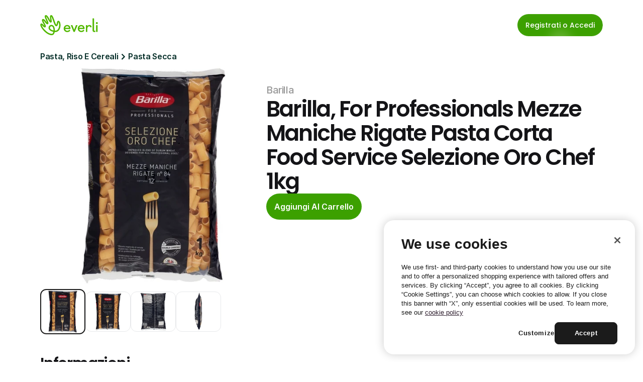

--- FILE ---
content_type: text/html
request_url: https://it.everli.com/it/p/prodotti/289712-for-professionals-mezze-maniche-rigate-pasta-corta-food-service-selezione-oro-chef-1kg
body_size: 33029
content:
<!doctype html>
<!-- Made in Framer · framer.com ✨ -->
<!-- Published Jan 15, 2026, 10:47 PM UTC -->
<html lang="it">
<head>
    <meta charset="utf-8">
    
    
    <script>try{if(localStorage.get("__framer_force_showing_editorbar_since")){const n=document.createElement("link");n.rel = "modulepreload";n.href="https://framer.com/edit/init.mjs";document.head.appendChild(n)}}catch(e){}</script>
    <!-- Start of headStart -->
    <!-- Snippet: legacy-headStart -->
<!-- OneTrust Cookies Consent Notice start for everli.com -->
<script>
  (function() {
    const host = window.location.hostname;
    const isStaging =
      host.includes("staging") || host.includes("jovial-reason");

    var domainScript = isStaging
      ? "1675492c-7c32-4e71-a996-ab0aa5837084" : "631acb43-d4a7-4dc7-b002-3c1be38997cc";

    var script = document.createElement("script");
    script.src = "https://cdn.cookielaw.org/scripttemplates/otSDKStub.js";
    script.type = "text/javascript";
    script.charset = "UTF-8";
    script.setAttribute("data-domain-script", domainScript);

    document.head.appendChild(script);
  })();
</script>
<script type="text/javascript">
  function OptanonWrapper() { }
</script>
<!-- OneTrust Cookies Consent Notice end for everli.com -->
<script>
  window.dataLayer = window.dataLayer || [];
  function gtag(){ dataLayer.push(arguments); }

  // Set safe defaults until your CMP updates them
  gtag('consent', 'default', {
    ad_storage: 'denied',
    ad_user_data: 'denied',
    ad_personalization: 'denied',
    analytics_storage: 'denied',
    functionality_storage: 'granted',
    security_storage: 'granted'
  });
</script>

<!-- Google Tag Manager -->
<script>
  (function (w, d, s, l) {
    // GTM Codes for different environments
    const GTM_CODES = {
      staging: "GTM-NJFCBBD",
      production: "GTM-P3KNK4D",
    };

    // Determine the current environment
    const host = window.location.hostname;
    const isStaging =
      host.includes("staging") || host.includes("jovial-reason");
    const GTM_CODE = isStaging ? GTM_CODES.staging : GTM_CODES.production;

    // Initialize GTM
    w[l] = w[l] || [];
    w[l].push({ "gtm.start": new Date().getTime(), event: "gtm.js" });
    var f = d.getElementsByTagName(s)[0],
      j = d.createElement(s),
      dl = l != "dataLayer" ? "&l=" + l : "";
    j.async = true;
    j.src = "https://www.googletagmanager.com/gtm.js?id=" + GTM_CODE + dl;
    f.parentNode.insertBefore(j, f);
  })(window, document, "script", "dataLayer");
</script>
<!-- End Google Tag Manager -->

<script>
  function applyConsentFromOneTrust() {
    // Example mapping; adjust category IDs to your OneTrust setup
    var analyticsGranted = /C0002/.test(window.OptanonActiveGroups || '') ? 'granted' : 'denied';
    var adsGranted       = /C0026/.test(window.OptanonActiveGroups || '') ? 'granted' : 'denied';

    gtag('consent', 'update', {
      analytics_storage: analyticsGranted,
      ad_storage: adsGranted,
      ad_user_data: adsGranted,
      ad_personalization: adsGranted
    });
  }

  // Hook into OneTrust events (names can vary by setup)
  window.addEventListener('OneTrustGroupsUpdated', applyConsentFromOneTrust);
  if (window.Optanon && Optanon.OnConsentChanged) {
    Optanon.OnConsentChanged(applyConsentFromOneTrust);
  }
</script>
<!-- SnippetEnd: legacy-headStart -->

    <!-- End of headStart -->
    <meta name="viewport" content="width=device-width">
    <meta name="generator" content="Framer 08b35c4">
    <title>Barilla, For Professionals Mezze Maniche Rigate Pasta Corta Food Service Selezione Oro Chef 1kg - Everli</title>
    <meta name="description" content="Scegli il supermercato, fai la spesa online e ricevila a casa all'ora che preferisci. Risparmia tempo ed evita code e borse pesanti con Everli.">
    <meta name="framer-search-index" content="https://framerusercontent.com/sites/4S9vh8BqEUXJpNgCA63b7c/searchIndex-qfmN9Le3ofrz.json">
    <meta name="framer-search-index-fallback" content="https://framerusercontent.com/sites/4S9vh8BqEUXJpNgCA63b7c/searchIndex-sZmmIsPm5KfY.json">
    <link href="https://framerusercontent.com/images/rivDIyMq8MWpZrnbFuETmo8Ubk.png" rel="icon" media="(prefers-color-scheme: light)">
    <link href="https://framerusercontent.com/images/rivDIyMq8MWpZrnbFuETmo8Ubk.png" rel="icon" media="(prefers-color-scheme: dark)">
    <link rel="apple-touch-icon" href="https://framerusercontent.com/images/rivDIyMq8MWpZrnbFuETmo8Ubk.png">
    <!-- Open Graph / Facebook -->
    <meta property="og:type" content="website">
    <meta property="og:title" content="Barilla, For Professionals Mezze Maniche Rigate Pasta Corta Food Service Selezione Oro Chef 1kg - Everli">
    <meta property="og:description" content="Scegli il supermercato, fai la spesa online e ricevila a casa all'ora che preferisci. Risparmia tempo ed evita code e borse pesanti con Everli.">
    <meta property="og:image" content="https://framerusercontent.com/images/HLXEOW1eE5BRCDOUXBSk4assKEc.jpg">
    <!-- Twitter -->
    <meta name="twitter:card" content="summary_large_image">
    <meta name="twitter:title" content="Barilla, For Professionals Mezze Maniche Rigate Pasta Corta Food Service Selezione Oro Chef 1kg - Everli">
    <meta name="twitter:description" content="Scegli il supermercato, fai la spesa online e ricevila a casa all'ora che preferisci. Risparmia tempo ed evita code e borse pesanti con Everli.">
    <meta name="twitter:image" content="https://framerusercontent.com/images/HLXEOW1eE5BRCDOUXBSk4assKEc.jpg">
    
    <style data-framer-font-css>/* cyrillic-ext */
@font-face {
  font-family: 'Fragment Mono';
  font-style: normal;
  font-weight: 400;
  src: url(https://fonts.gstatic.com/s/fragmentmono/v6/4iCr6K5wfMRRjxp0DA6-2CLnB45HhrUI.woff2) format('woff2');
  unicode-range: U+0460-052F, U+1C80-1C8A, U+20B4, U+2DE0-2DFF, U+A640-A69F, U+FE2E-FE2F;
}
/* latin-ext */
@font-face {
  font-family: 'Fragment Mono';
  font-style: normal;
  font-weight: 400;
  src: url(https://fonts.gstatic.com/s/fragmentmono/v6/4iCr6K5wfMRRjxp0DA6-2CLnB41HhrUI.woff2) format('woff2');
  unicode-range: U+0100-02BA, U+02BD-02C5, U+02C7-02CC, U+02CE-02D7, U+02DD-02FF, U+0304, U+0308, U+0329, U+1D00-1DBF, U+1E00-1E9F, U+1EF2-1EFF, U+2020, U+20A0-20AB, U+20AD-20C0, U+2113, U+2C60-2C7F, U+A720-A7FF;
}
/* latin */
@font-face {
  font-family: 'Fragment Mono';
  font-style: normal;
  font-weight: 400;
  src: url(https://fonts.gstatic.com/s/fragmentmono/v6/4iCr6K5wfMRRjxp0DA6-2CLnB4NHhg.woff2) format('woff2');
  unicode-range: U+0000-00FF, U+0131, U+0152-0153, U+02BB-02BC, U+02C6, U+02DA, U+02DC, U+0304, U+0308, U+0329, U+2000-206F, U+20AC, U+2122, U+2191, U+2193, U+2212, U+2215, U+FEFF, U+FFFD;
}

@font-face { font-family: "Proxima Nova Extra Condensed Bold"; src: url("https://framerusercontent.com/assets/HZJAVkQl400Zeoje3MdJ2bdLxA.woff2"); font-display: swap; font-style: normal; font-weight: 700 }
@font-face { font-family: "PP Editorial New Ultralight Italic"; src: url("https://framerusercontent.com/assets/ylzNZDmJkFRq5YBhbku1G2AUtw.woff2"); font-style: italic; font-weight: 200 }
@font-face { font-family: "PP Editorial New Ultralight Italic"; src: url("https://framerusercontent.com/assets/ylzNZDmJkFRq5YBhbku1G2AUtw.woff2"); font-display: swap }
@font-face { font-family: "Proxima Nova Extra Condensed Bold"; src: url("https://framerusercontent.com/assets/HZJAVkQl400Zeoje3MdJ2bdLxA.woff2"); font-display: swap }
@font-face { font-family: "Inter"; src: url("https://framerusercontent.com/assets/5vvr9Vy74if2I6bQbJvbw7SY1pQ.woff2"); font-display: swap; font-style: normal; font-weight: 400; unicode-range: U+0460-052F, U+1C80-1C88, U+20B4, U+2DE0-2DFF, U+A640-A69F, U+FE2E-FE2F }
@font-face { font-family: "Inter"; src: url("https://framerusercontent.com/assets/EOr0mi4hNtlgWNn9if640EZzXCo.woff2"); font-display: swap; font-style: normal; font-weight: 400; unicode-range: U+0301, U+0400-045F, U+0490-0491, U+04B0-04B1, U+2116 }
@font-face { font-family: "Inter"; src: url("https://framerusercontent.com/assets/Y9k9QrlZAqio88Klkmbd8VoMQc.woff2"); font-display: swap; font-style: normal; font-weight: 400; unicode-range: U+1F00-1FFF }
@font-face { font-family: "Inter"; src: url("https://framerusercontent.com/assets/OYrD2tBIBPvoJXiIHnLoOXnY9M.woff2"); font-display: swap; font-style: normal; font-weight: 400; unicode-range: U+0370-03FF }
@font-face { font-family: "Inter"; src: url("https://framerusercontent.com/assets/JeYwfuaPfZHQhEG8U5gtPDZ7WQ.woff2"); font-display: swap; font-style: normal; font-weight: 400; unicode-range: U+0100-024F, U+0259, U+1E00-1EFF, U+2020, U+20A0-20AB, U+20AD-20CF, U+2113, U+2C60-2C7F, U+A720-A7FF }
@font-face { font-family: "Inter"; src: url("https://framerusercontent.com/assets/GrgcKwrN6d3Uz8EwcLHZxwEfC4.woff2"); font-display: swap; font-style: normal; font-weight: 400; unicode-range: U+0000-00FF, U+0131, U+0152-0153, U+02BB-02BC, U+02C6, U+02DA, U+02DC, U+2000-206F, U+2070, U+2074-207E, U+2080-208E, U+20AC, U+2122, U+2191, U+2193, U+2212, U+2215, U+FEFF, U+FFFD }
@font-face { font-family: "Inter"; src: url("https://framerusercontent.com/assets/b6Y37FthZeALduNqHicBT6FutY.woff2"); font-display: swap; font-style: normal; font-weight: 400; unicode-range: U+0102-0103, U+0110-0111, U+0128-0129, U+0168-0169, U+01A0-01A1, U+01AF-01B0, U+1EA0-1EF9, U+20AB }
@font-face { font-family: "Inter"; src: url("https://framerusercontent.com/assets/5A3Ce6C9YYmCjpQx9M4inSaKU.woff2"); font-display: swap; font-style: normal; font-weight: 500; unicode-range: U+0460-052F, U+1C80-1C88, U+20B4, U+2DE0-2DFF, U+A640-A69F, U+FE2E-FE2F }
@font-face { font-family: "Inter"; src: url("https://framerusercontent.com/assets/Qx95Xyt0Ka3SGhinnbXIGpEIyP4.woff2"); font-display: swap; font-style: normal; font-weight: 500; unicode-range: U+0301, U+0400-045F, U+0490-0491, U+04B0-04B1, U+2116 }
@font-face { font-family: "Inter"; src: url("https://framerusercontent.com/assets/6mJuEAguuIuMog10gGvH5d3cl8.woff2"); font-display: swap; font-style: normal; font-weight: 500; unicode-range: U+1F00-1FFF }
@font-face { font-family: "Inter"; src: url("https://framerusercontent.com/assets/xYYWaj7wCU5zSQH0eXvSaS19wo.woff2"); font-display: swap; font-style: normal; font-weight: 500; unicode-range: U+0370-03FF }
@font-face { font-family: "Inter"; src: url("https://framerusercontent.com/assets/otTaNuNpVK4RbdlT7zDDdKvQBA.woff2"); font-display: swap; font-style: normal; font-weight: 500; unicode-range: U+0100-024F, U+0259, U+1E00-1EFF, U+2020, U+20A0-20AB, U+20AD-20CF, U+2113, U+2C60-2C7F, U+A720-A7FF }
@font-face { font-family: "Inter"; src: url("https://framerusercontent.com/assets/UjlFhCnUjxhNfep4oYBPqnEssyo.woff2"); font-display: swap; font-style: normal; font-weight: 500; unicode-range: U+0000-00FF, U+0131, U+0152-0153, U+02BB-02BC, U+02C6, U+02DA, U+02DC, U+2000-206F, U+2070, U+2074-207E, U+2080-208E, U+20AC, U+2122, U+2191, U+2193, U+2212, U+2215, U+FEFF, U+FFFD }
@font-face { font-family: "Inter"; src: url("https://framerusercontent.com/assets/DolVirEGb34pEXEp8t8FQBSK4.woff2"); font-display: swap; font-style: normal; font-weight: 500; unicode-range: U+0102-0103, U+0110-0111, U+0128-0129, U+0168-0169, U+01A0-01A1, U+01AF-01B0, U+1EA0-1EF9, U+20AB }
@font-face { font-family: "Inter"; src: url("https://framerusercontent.com/assets/hyOgCu0Xnghbimh0pE8QTvtt2AU.woff2"); font-display: swap; font-style: normal; font-weight: 600; unicode-range: U+0460-052F, U+1C80-1C88, U+20B4, U+2DE0-2DFF, U+A640-A69F, U+FE2E-FE2F }
@font-face { font-family: "Inter"; src: url("https://framerusercontent.com/assets/NeGmSOXrPBfEFIy5YZeHq17LEDA.woff2"); font-display: swap; font-style: normal; font-weight: 600; unicode-range: U+0301, U+0400-045F, U+0490-0491, U+04B0-04B1, U+2116 }
@font-face { font-family: "Inter"; src: url("https://framerusercontent.com/assets/oYaAX5himiTPYuN8vLWnqBbfD2s.woff2"); font-display: swap; font-style: normal; font-weight: 600; unicode-range: U+1F00-1FFF }
@font-face { font-family: "Inter"; src: url("https://framerusercontent.com/assets/lEJLP4R0yuCaMCjSXYHtJw72M.woff2"); font-display: swap; font-style: normal; font-weight: 600; unicode-range: U+0370-03FF }
@font-face { font-family: "Inter"; src: url("https://framerusercontent.com/assets/cRJyLNuTJR5jbyKzGi33wU9cqIQ.woff2"); font-display: swap; font-style: normal; font-weight: 600; unicode-range: U+0100-024F, U+0259, U+1E00-1EFF, U+2020, U+20A0-20AB, U+20AD-20CF, U+2113, U+2C60-2C7F, U+A720-A7FF }
@font-face { font-family: "Inter"; src: url("https://framerusercontent.com/assets/yDtI2UI8XcEg1W2je9XPN3Noo.woff2"); font-display: swap; font-style: normal; font-weight: 600; unicode-range: U+0000-00FF, U+0131, U+0152-0153, U+02BB-02BC, U+02C6, U+02DA, U+02DC, U+2000-206F, U+2070, U+2074-207E, U+2080-208E, U+20AC, U+2122, U+2191, U+2193, U+2212, U+2215, U+FEFF, U+FFFD }
@font-face { font-family: "Inter"; src: url("https://framerusercontent.com/assets/A0Wcc7NgXMjUuFdquHDrIZpzZw0.woff2"); font-display: swap; font-style: normal; font-weight: 600; unicode-range: U+0102-0103, U+0110-0111, U+0128-0129, U+0168-0169, U+01A0-01A1, U+01AF-01B0, U+1EA0-1EF9, U+20AB }
@font-face { font-family: "Inter"; src: url("https://framerusercontent.com/assets/d3tHnaQIAeqiE5hGcRw4mmgWYU.woff2"); font-display: swap; font-style: normal; font-weight: 500; unicode-range: U+0000-00FF, U+0131, U+0152-0153, U+02BB-02BC, U+02C6, U+02DA, U+02DC, U+2000-206F, U+2074, U+20AC, U+2122, U+2191, U+2193, U+2212, U+2215, U+FEFF, U+FFFD }
@font-face { font-family: "Inter"; src: url("https://framerusercontent.com/assets/vQyevYAyHtARFwPqUzQGpnDs.woff2"); font-display: swap; font-style: normal; font-weight: 400; unicode-range: U+0000-00FF, U+0131, U+0152-0153, U+02BB-02BC, U+02C6, U+02DA, U+02DC, U+2000-206F, U+2074, U+20AC, U+2122, U+2191, U+2193, U+2212, U+2215, U+FEFF, U+FFFD }
@font-face { font-family: "Inter"; src: url("https://framerusercontent.com/assets/DpPBYI0sL4fYLgAkX8KXOPVt7c.woff2"); font-display: swap; font-style: normal; font-weight: 700; unicode-range: U+0460-052F, U+1C80-1C88, U+20B4, U+2DE0-2DFF, U+A640-A69F, U+FE2E-FE2F }
@font-face { font-family: "Inter"; src: url("https://framerusercontent.com/assets/4RAEQdEOrcnDkhHiiCbJOw92Lk.woff2"); font-display: swap; font-style: normal; font-weight: 700; unicode-range: U+0301, U+0400-045F, U+0490-0491, U+04B0-04B1, U+2116 }
@font-face { font-family: "Inter"; src: url("https://framerusercontent.com/assets/1K3W8DizY3v4emK8Mb08YHxTbs.woff2"); font-display: swap; font-style: normal; font-weight: 700; unicode-range: U+1F00-1FFF }
@font-face { font-family: "Inter"; src: url("https://framerusercontent.com/assets/tUSCtfYVM1I1IchuyCwz9gDdQ.woff2"); font-display: swap; font-style: normal; font-weight: 700; unicode-range: U+0370-03FF }
@font-face { font-family: "Inter"; src: url("https://framerusercontent.com/assets/VgYFWiwsAC5OYxAycRXXvhze58.woff2"); font-display: swap; font-style: normal; font-weight: 700; unicode-range: U+0100-024F, U+0259, U+1E00-1EFF, U+2020, U+20A0-20AB, U+20AD-20CF, U+2113, U+2C60-2C7F, U+A720-A7FF }
@font-face { font-family: "Inter"; src: url("https://framerusercontent.com/assets/DXD0Q7LSl7HEvDzucnyLnGBHM.woff2"); font-display: swap; font-style: normal; font-weight: 700; unicode-range: U+0000-00FF, U+0131, U+0152-0153, U+02BB-02BC, U+02C6, U+02DA, U+02DC, U+2000-206F, U+2074, U+20AC, U+2122, U+2191, U+2193, U+2212, U+2215, U+FEFF, U+FFFD }
@font-face { font-family: "Inter"; src: url("https://framerusercontent.com/assets/GIryZETIX4IFypco5pYZONKhJIo.woff2"); font-display: swap; font-style: normal; font-weight: 700; unicode-range: U+0102-0103, U+0110-0111, U+0128-0129, U+0168-0169, U+01A0-01A1, U+01AF-01B0, U+1EA0-1EF9, U+20AB }
@font-face { font-family: "Inter"; src: url("https://framerusercontent.com/assets/H89BbHkbHDzlxZzxi8uPzTsp90.woff2"); font-display: swap; font-style: italic; font-weight: 700; unicode-range: U+0460-052F, U+1C80-1C88, U+20B4, U+2DE0-2DFF, U+A640-A69F, U+FE2E-FE2F }
@font-face { font-family: "Inter"; src: url("https://framerusercontent.com/assets/u6gJwDuwB143kpNK1T1MDKDWkMc.woff2"); font-display: swap; font-style: italic; font-weight: 700; unicode-range: U+0301, U+0400-045F, U+0490-0491, U+04B0-04B1, U+2116 }
@font-face { font-family: "Inter"; src: url("https://framerusercontent.com/assets/43sJ6MfOPh1LCJt46OvyDuSbA6o.woff2"); font-display: swap; font-style: italic; font-weight: 700; unicode-range: U+1F00-1FFF }
@font-face { font-family: "Inter"; src: url("https://framerusercontent.com/assets/wccHG0r4gBDAIRhfHiOlq6oEkqw.woff2"); font-display: swap; font-style: italic; font-weight: 700; unicode-range: U+0370-03FF }
@font-face { font-family: "Inter"; src: url("https://framerusercontent.com/assets/WZ367JPwf9bRW6LdTHN8rXgSjw.woff2"); font-display: swap; font-style: italic; font-weight: 700; unicode-range: U+0100-024F, U+0259, U+1E00-1EFF, U+2020, U+20A0-20AB, U+20AD-20CF, U+2113, U+2C60-2C7F, U+A720-A7FF }
@font-face { font-family: "Inter"; src: url("https://framerusercontent.com/assets/QxmhnWTzLtyjIiZcfaLIJ8EFBXU.woff2"); font-display: swap; font-style: italic; font-weight: 700; unicode-range: U+0000-00FF, U+0131, U+0152-0153, U+02BB-02BC, U+02C6, U+02DA, U+02DC, U+2000-206F, U+2074, U+20AC, U+2122, U+2191, U+2193, U+2212, U+2215, U+FEFF, U+FFFD }
@font-face { font-family: "Inter"; src: url("https://framerusercontent.com/assets/2A4Xx7CngadFGlVV4xrO06OBHY.woff2"); font-display: swap; font-style: italic; font-weight: 700; unicode-range: U+0102-0103, U+0110-0111, U+0128-0129, U+0168-0169, U+01A0-01A1, U+01AF-01B0, U+1EA0-1EF9, U+20AB }
@font-face { font-family: "Inter"; src: url("https://framerusercontent.com/assets/CfMzU8w2e7tHgF4T4rATMPuWosA.woff2"); font-display: swap; font-style: italic; font-weight: 400; unicode-range: U+0460-052F, U+1C80-1C88, U+20B4, U+2DE0-2DFF, U+A640-A69F, U+FE2E-FE2F }
@font-face { font-family: "Inter"; src: url("https://framerusercontent.com/assets/867QObYax8ANsfX4TGEVU9YiCM.woff2"); font-display: swap; font-style: italic; font-weight: 400; unicode-range: U+0301, U+0400-045F, U+0490-0491, U+04B0-04B1, U+2116 }
@font-face { font-family: "Inter"; src: url("https://framerusercontent.com/assets/Oyn2ZbENFdnW7mt2Lzjk1h9Zb9k.woff2"); font-display: swap; font-style: italic; font-weight: 400; unicode-range: U+1F00-1FFF }
@font-face { font-family: "Inter"; src: url("https://framerusercontent.com/assets/cdAe8hgZ1cMyLu9g005pAW3xMo.woff2"); font-display: swap; font-style: italic; font-weight: 400; unicode-range: U+0370-03FF }
@font-face { font-family: "Inter"; src: url("https://framerusercontent.com/assets/DOfvtmE1UplCq161m6Hj8CSQYg.woff2"); font-display: swap; font-style: italic; font-weight: 400; unicode-range: U+0100-024F, U+0259, U+1E00-1EFF, U+2020, U+20A0-20AB, U+20AD-20CF, U+2113, U+2C60-2C7F, U+A720-A7FF }
@font-face { font-family: "Inter"; src: url("https://framerusercontent.com/assets/vFzuJY0c65av44uhEKB6vyjFMg.woff2"); font-display: swap; font-style: italic; font-weight: 400; unicode-range: U+0000-00FF, U+0131, U+0152-0153, U+02BB-02BC, U+02C6, U+02DA, U+02DC, U+2000-206F, U+2074, U+20AC, U+2122, U+2191, U+2193, U+2212, U+2215, U+FEFF, U+FFFD }
@font-face { font-family: "Inter"; src: url("https://framerusercontent.com/assets/tKtBcDnBMevsEEJKdNGhhkLzYo.woff2"); font-display: swap; font-style: italic; font-weight: 400; unicode-range: U+0102-0103, U+0110-0111, U+0128-0129, U+0168-0169, U+01A0-01A1, U+01AF-01B0, U+1EA0-1EF9, U+20AB }
@font-face { font-family: "Inter"; src: url("https://framerusercontent.com/assets/1ZFS7N918ojhhd0nQWdj3jz4w.woff2"); font-display: swap; font-style: normal; font-weight: 600; unicode-range: U+0000-00FF, U+0131, U+0152-0153, U+02BB-02BC, U+02C6, U+02DA, U+02DC, U+2000-206F, U+2074, U+20AC, U+2122, U+2191, U+2193, U+2212, U+2215, U+FEFF, U+FFFD }
@font-face { font-family: "Inter"; src: url("https://framerusercontent.com/assets/VgYFWiwsAC5OYxAycRXXvhze58.woff2"); font-display: swap; font-style: normal; font-weight: 700; unicode-range: U+0000-00FF, U+0131, U+0152-0153, U+02BB-02BC, U+02C6, U+02DA, U+02DC, U+2000-206F, U+2070, U+2074-207E, U+2080-208E, U+20AC, U+2122, U+2191, U+2193, U+2212, U+2215, U+FEFF, U+FFFD }
@font-face { font-family: "Inter"; src: url("https://framerusercontent.com/assets/ia3uin3hQWqDrVloC1zEtYHWw.woff2"); font-display: swap; font-style: italic; font-weight: 700; unicode-range: U+0000-00FF, U+0131, U+0152-0153, U+02BB-02BC, U+02C6, U+02DA, U+02DC, U+2000-206F, U+2070, U+2074-207E, U+2080-208E, U+20AC, U+2122, U+2191, U+2193, U+2212, U+2215, U+FEFF, U+FFFD }
@font-face { font-family: "Inter"; src: url("https://framerusercontent.com/assets/pKRFNWFoZl77qYCAIp84lN1h944.woff2"); font-display: swap; font-style: italic; font-weight: 400; unicode-range: U+0000-00FF, U+0131, U+0152-0153, U+02BB-02BC, U+02C6, U+02DA, U+02DC, U+2000-206F, U+2070, U+2074-207E, U+2080-208E, U+20AC, U+2122, U+2191, U+2193, U+2212, U+2215, U+FEFF, U+FFFD }
@font-face { font-family: "Inter"; src: url("https://framerusercontent.com/assets/mkY5Sgyq51ik0AMrSBwhm9DJg.woff2"); font-style: normal; font-weight: 900; unicode-range: U+0460-052F, U+1C80-1C88, U+20B4, U+2DE0-2DFF, U+A640-A69F, U+FE2E-FE2F }
@font-face { font-family: "Inter"; src: url("https://framerusercontent.com/assets/X5hj6qzcHUYv7h1390c8Rhm6550.woff2"); font-style: normal; font-weight: 900; unicode-range: U+0301, U+0400-045F, U+0490-0491, U+04B0-04B1, U+2116 }
@font-face { font-family: "Inter"; src: url("https://framerusercontent.com/assets/gQhNpS3tN86g8RcVKYUUaKt2oMQ.woff2"); font-style: normal; font-weight: 900; unicode-range: U+1F00-1FFF }
@font-face { font-family: "Inter"; src: url("https://framerusercontent.com/assets/cugnVhSraaRyANCaUtI5FV17wk.woff2"); font-style: normal; font-weight: 900; unicode-range: U+0370-03FF }
@font-face { font-family: "Inter"; src: url("https://framerusercontent.com/assets/5HcVoGak8k5agFJSaKa4floXVu0.woff2"); font-style: normal; font-weight: 900; unicode-range: U+0100-024F, U+0259, U+1E00-1EFF, U+2020, U+20A0-20AB, U+20AD-20CF, U+2113, U+2C60-2C7F, U+A720-A7FF }
@font-face { font-family: "Inter"; src: url("https://framerusercontent.com/assets/jn4BtSPLlS0NDp1KiFAtFKiiY0o.woff2"); font-style: normal; font-weight: 900; unicode-range: U+0000-00FF, U+0131, U+0152-0153, U+02BB-02BC, U+02C6, U+02DA, U+02DC, U+2000-206F, U+2074, U+20AC, U+2122, U+2191, U+2193, U+2212, U+2215, U+FEFF, U+FFFD }
@font-face { font-family: "Inter"; src: url("https://framerusercontent.com/assets/P2Bw01CtL0b9wqygO0sSVogWbo.woff2"); font-style: normal; font-weight: 900; unicode-range: U+0102-0103, U+0110-0111, U+0128-0129, U+0168-0169, U+01A0-01A1, U+01AF-01B0, U+1EA0-1EF9, U+20AB }
@font-face { font-family: "Inter"; src: url("https://framerusercontent.com/assets/05KsVHGDmqXSBXM4yRZ65P8i0s.woff2"); font-style: italic; font-weight: 900; unicode-range: U+0460-052F, U+1C80-1C88, U+20B4, U+2DE0-2DFF, U+A640-A69F, U+FE2E-FE2F }
@font-face { font-family: "Inter"; src: url("https://framerusercontent.com/assets/ky8ovPukK4dJ1Pxq74qGhOqCYI.woff2"); font-style: italic; font-weight: 900; unicode-range: U+0301, U+0400-045F, U+0490-0491, U+04B0-04B1, U+2116 }
@font-face { font-family: "Inter"; src: url("https://framerusercontent.com/assets/vvNSqIj42qeQ2bvCRBIWKHscrc.woff2"); font-style: italic; font-weight: 900; unicode-range: U+1F00-1FFF }
@font-face { font-family: "Inter"; src: url("https://framerusercontent.com/assets/3ZmXbBKToJifDV9gwcifVd1tEY.woff2"); font-style: italic; font-weight: 900; unicode-range: U+0370-03FF }
@font-face { font-family: "Inter"; src: url("https://framerusercontent.com/assets/FNfhX3dt4ChuLJq2PwdlxHO7PU.woff2"); font-style: italic; font-weight: 900; unicode-range: U+0100-024F, U+0259, U+1E00-1EFF, U+2020, U+20A0-20AB, U+20AD-20CF, U+2113, U+2C60-2C7F, U+A720-A7FF }
@font-face { font-family: "Inter"; src: url("https://framerusercontent.com/assets/g0c8vEViiXNlKAgI4Ymmk3Ig.woff2"); font-style: italic; font-weight: 900; unicode-range: U+0000-00FF, U+0131, U+0152-0153, U+02BB-02BC, U+02C6, U+02DA, U+02DC, U+2000-206F, U+2074, U+20AC, U+2122, U+2191, U+2193, U+2212, U+2215, U+FEFF, U+FFFD }
@font-face { font-family: "Inter"; src: url("https://framerusercontent.com/assets/efTfQcBJ53kM2pB1hezSZ3RDUFs.woff2"); font-style: italic; font-weight: 900; unicode-range: U+0102-0103, U+0110-0111, U+0128-0129, U+0168-0169, U+01A0-01A1, U+01AF-01B0, U+1EA0-1EF9, U+20AB }
@font-face { font-family: "Poppins"; src: url("https://framerusercontent.com/third-party-assets/fontshare/wf/K4RHKGAGLQZBXEZQT2O2AGSLKJF2E4YC/JRUTXNFPWLFGIEVSSEYOW7EP7TYM3V6A/UCDYLFFGLZRGCFY5GYDYM5LDB52BAR5M.woff2"); font-display: swap; font-style: normal; font-weight: 500 }
@font-face { font-family: "Poppins"; src: url("https://framerusercontent.com/third-party-assets/fontshare/wf/E6J4GS76KHNRRUWODFCFOX2JRKNRSFVY/3GYVT5S4AH7VMPASDDKOTIPV6P3WJXGI/24R4YOH3G2SFDSTCNHOVGYEX3DMRC3CE.woff2"); font-display: swap; font-style: normal; font-weight: 600 }
@font-face { font-family: "Poppins"; src: url("https://framerusercontent.com/third-party-assets/fontshare/wf/NC2MP33RO4WQTSTEEAWBJLAEXNCNEQVF/7F4U3COKLHQH4WUH3AXPC7N4UELEWJQN/JMWNCAGBH3TLANIVQPVABVAVNV5QERTH.woff2"); font-display: swap; font-style: normal; font-weight: 400 }
@font-face { font-family: "Poppins"; src: url("https://framerusercontent.com/third-party-assets/fontshare/wf/22GWRXQXMICIWABQXFWKIWZIILKO5JDJ/2BBKMSVLV5CSDOZ7HEEECOTKPOVVJOC3/RNFY4UJD36462ZMGEIC5I7KNE73BPOAU.woff2"); font-style: normal; font-weight: 900 }
@font-face { font-family: "Poppins"; src: url("https://framerusercontent.com/third-party-assets/fontshare/wf/2PWH5ACYHQEXIHGDLY5OWYMAC3F65AK5/OD6JOLYDRZZOKZGAPOMF7QEWPC5DTZS6/F5IVXJVPQ2DIFNG5HQZ7NI5VG7P7VDLV.woff2"); font-style: italic; font-weight: 900 }
@font-face { font-family: "Poppins"; src: url("https://framerusercontent.com/third-party-assets/fontshare/wf/UIZNW6TUIPHAJY7PGO5Z3D35Q2C3IESY/VMTPLIFREYY73Z7SYHLS2AWXATFX2ZHJ/3Y2FFVDRGJIJT6SO3BLMSB5PFJTFIJG2.woff2"); font-display: swap; font-style: italic; font-weight: 600 }
@font-face { font-family: "Poppins"; src: url("https://framerusercontent.com/third-party-assets/fontshare/wf/SC7QJW6HNT3W42YFCVAWB3GI66BMNCKY/Q4ANQB6YZL7K35IAB3IPAE75W7PRJSDF/3HCNXVAKPOHOEI7LK7TGC54FOZT77SNM.woff2"); font-display: swap; font-style: normal; font-weight: 300 }
@font-face { font-family: "Poppins"; src: url("https://framerusercontent.com/third-party-assets/fontshare/wf/4HH4RITHYMRL7VREMN2WV2L6LQZKPRWE/ZWMGJ4LKTJ4NT5NKCHS5WLI6CRRRO2SE/OFRM3ATAEVJKZWGG6S4JN4P6SBPN2BLD.woff2"); font-display: swap; font-style: italic; font-weight: 500 }
@font-face { font-family: "Proxima Nova Extra Condensed Bold Placeholder"; src: local("Arial"); ascent-override: 122.30%; descent-override: 39.61%; line-gap-override: 0.00%; size-adjust: 75.23% }
@font-face { font-family: "PP Editorial New Ultralight Italic Placeholder"; src: local("Arial"); ascent-override: 103.83%; descent-override: 35.40%; line-gap-override: 11.80%; size-adjust: 84.75% }
@font-face { font-family: "Inter Placeholder"; src: local("Arial"); ascent-override: 89.79%; descent-override: 22.36%; line-gap-override: 0.00%; size-adjust: 107.89% }
@font-face { font-family: "Poppins Placeholder"; src: local("Arial"); ascent-override: 91.95%; descent-override: 30.94%; line-gap-override: 7.96%; size-adjust: 113.11% }</style>
    <link href="https://fonts.gstatic.com" rel="preconnect" crossorigin>
    <meta name="robots" content="max-image-preview:large"><link rel="canonical" href="https://it.everli.com/it/p/prodotti/289712-for-professionals-mezze-maniche-rigate-pasta-corta-food-service-selezione-oro-chef-1kg"><meta property="og:url" content="https://it.everli.com/it/p/prodotti/289712-for-professionals-mezze-maniche-rigate-pasta-corta-food-service-selezione-oro-chef-1kg"><style data-framer-breakpoint-css>@media(min-width: 1200px){.hidden-1tywla{display:none!important}}@media(min-width: 810px) and (max-width: 1199.98px){.hidden-af360g{display:none!important}}@media(max-width: 809.98px){.hidden-10a1mvn{display:none!important}}</style><style data-framer-css-ssr-minified data-framer-components="framer-lib-cursors-host framer-Ek8sk PropertyOverrides framer-6BVum framer-lib-combinedCSSRules framer-996rX framer-WYmTl framer-RNGuS framer-Vgyw7 framer-Dlzvw framer-6C0DO framer-0qLlJ framer-adEOd framer-VB783 framer-l9sre">html,body,#main{box-sizing:border-box;margin:0;padding:0}:root{-webkit-font-smoothing:antialiased;-moz-osx-font-smoothing:grayscale}*{box-sizing:border-box;-webkit-font-smoothing:inherit}h1,h2,h3,h4,h5,h6,p,figure{margin:0}body,input,textarea,select,button{font-family:sans-serif;font-size:12px}body{--token-06111779-dd94-48a3-8632-41c44bf35761:#062f29;--token-5496c21d-2dbd-4ef0-99f9-9373ac6be8f6:#f6e6d2;--token-9376bf73-a6ab-41fc-ab31-50eb688520ba:#fff4ea;--token-8b1ed84f-abd5-4260-98c8-d28d838c7ba4:#3ca000;--token-b6decbac-979f-45aa-b5b0-54cb829307a8:#0d221d;--token-fdfc9c81-6fb5-4520-9bc3-f2c2decf81c7:#064a3f;--token-e22db6ef-b421-4d15-99a9-8a4ec1e6db4f: ;--token-5d63216d-465e-46b4-84fe-6ea6d8178a25:#141417;--token-cd61efbe-3ffc-472b-9e51-90c4bcb403db:#fff;--framer-will-change-override:none}@supports (background:-webkit-named-image(i)) and (not (grid-template-rows:subgrid)){body{--framer-will-change-override:transform}}@supports (background:-webkit-named-image(i)) and (not (position-area:top right)){body{--framer-will-change-filter-override:filter}}[data-framer-component-type=Text] div div span,[data-framer-component-type=Text] a div span,[data-framer-component-type=Text] span span span,[data-framer-component-type=Text] p span span,[data-framer-component-type=Text] h1 span span,[data-framer-component-type=Text] h2 span span,[data-framer-component-type=Text] h3 span span,[data-framer-component-type=Text] h4 span span,[data-framer-component-type=Text] h5 span span,[data-framer-component-type=Text] h6 span span,[data-framer-component-type=Text] a{font-family:var(--font-family);font-style:var(--font-style);font-weight:min(calc(var(--framer-font-weight-increase,0) + var(--font-weight,400)),900);color:var(--text-color);letter-spacing:var(--letter-spacing);font-size:var(--font-size);text-transform:var(--text-transform);--text-decoration:var(--framer-text-decoration-style,solid)var(--framer-text-decoration,none)var(--framer-text-decoration-color,currentcolor)var(--framer-text-decoration-thickness,auto);--text-decoration-skip-ink:var(--framer-text-decoration-skip-ink);--text-underline-offset:var(--framer-text-decoration-offset);line-height:var(--line-height);--font-family:var(--framer-font-family);--font-style:var(--framer-font-style);--font-weight:var(--framer-font-weight);--text-color:var(--framer-text-color);--letter-spacing:var(--framer-letter-spacing);--font-size:var(--framer-font-size);--text-transform:var(--framer-text-transform);--line-height:var(--framer-line-height)}@supports not (color:color(display-p3 1 1 1)){p.framer-text,div.framer-text,h1.framer-text,h2.framer-text,h3.framer-text,h4.framer-text,h5.framer-text,h6.framer-text,li.framer-text,ol.framer-text,ul.framer-text,span.framer-text:not([data-text-fill]){color:var(--framer-blockquote-text-color-rgb,var(--framer-blockquote-text-color,var(--framer-text-color-rgb,var(--framer-text-color,#000))));-webkit-text-stroke-color:var(--framer-text-stroke-color-rgb,var(--framer-text-stroke-color,initial))}mark.framer-text{background-color:var(--framer-blockquote-text-background-color-rgb,var(--framer-blockquote-text-background-color,var(--framer-text-background-color-rgb,var(--framer-text-background-color,initial))))}}@supports not (color:color(display-p3 1 1 1)){code.framer-text,code.framer-text span.framer-text:not([data-text-fill]){color:var(--framer-blockquote-text-color-rgb,var(--framer-blockquote-text-color,var(--framer-code-text-color-rgb,var(--framer-code-text-color,var(--framer-text-color-rgb,var(--framer-text-color,#000))))))}}@supports not (color:color(display-p3 1 1 1)){a.framer-text,span.framer-text[data-nested-link]{color:var(--framer-blockquote-text-color-rgb,var(--framer-blockquote-text-color,var(--framer-link-text-color-rgb,var(--framer-link-text-color,var(--framer-text-color-rgb,var(--framer-text-color,#000))))));background-color:var(--framer-link-text-background-color-rgb,var(--framer-link-text-background-color,initial));-webkit-text-decoration-color:var(--framer-link-text-decoration-color-rgb,var(--framer-link-text-decoration-color,var(--framer-text-decoration-color-rgb,var(--framer-text-decoration-color,currentcolor))));text-decoration-color:var(--framer-link-text-decoration-color-rgb,var(--framer-link-text-decoration-color,var(--framer-text-decoration-color-rgb,var(--framer-text-decoration-color,currentcolor))))}}@supports not (color:color(display-p3 1 1 1)){code.framer-text a.framer-text,code.framer-text a.framer-text span.framer-text:not([data-text-fill]),code.framer-text span.framer-text[data-nested-link],code.framer-text span.framer-text[data-nested-link] span.framer-text:not([data-text-fill]){color:var(--framer-blockquote-text-color-rgb,var(--framer-blockquote-text-color,var(--framer-link-text-color-rgb,var(--framer-link-text-color,var(--framer-code-text-color-rgb,var(--framer-code-text-color,var(--framer-text-color-rgb,var(--framer-text-color,#000))))))))}}@supports not (color:color(display-p3 1 1 1)){a.framer-text:hover,span.framer-text[data-nested-link]:hover{color:var(--framer-link-hover-text-color-rgb,var(--framer-link-hover-text-color,var(--framer-blockquote-text-color-rgb,var(--framer-blockquote-text-color,var(--framer-link-text-color-rgb,var(--framer-link-text-color,var(--framer-text-color-rgb,var(--framer-text-color,#000))))))));background-color:var(--framer-link-hover-text-background-color-rgb,var(--framer-link-hover-text-background-color,var(--framer-link-text-background-color-rgb,var(--framer-link-text-background-color,var(--framer-text-background-color-rgb,var(--framer-text-background-color,initial))))));-webkit-text-decoration-color:var(--framer-link-hover-text-decoration-color-rgb,var(--framer-link-hover-text-decoration-color,var(--framer-link-text-decoration-color-rgb,var(--framer-link-text-decoration-color,var(--framer-text-decoration-color-rgb,var(--framer-text-decoration-color,currentcolor))))));text-decoration-color:var(--framer-link-hover-text-decoration-color-rgb,var(--framer-link-hover-text-decoration-color,var(--framer-link-text-decoration-color-rgb,var(--framer-link-text-decoration-color,var(--framer-text-decoration-color-rgb,var(--framer-text-decoration-color,currentcolor))))))}}@supports not (color:color(display-p3 1 1 1)){code.framer-text a.framer-text:hover,code.framer-text span.framer-text[data-nested-link]:hover{color:var(--framer-link-hover-text-color-rgb,var(--framer-link-hover-text-color,var(--framer-blockquote-text-color-rgb,var(--framer-blockquote-text-color,var(--framer-link-text-color-rgb,var(--framer-link-text-color,var(--framer-code-text-color-rgb,var(--framer-code-text-color,var(--framer-text-color-rgb,var(--framer-text-color,#000))))))))))}}@supports not (color:color(display-p3 1 1 1)){a.framer-text[data-framer-page-link-current],span.framer-text[data-framer-page-link-current]{color:var(--framer-link-current-text-color-rgb,var(--framer-link-current-text-color,var(--framer-link-text-color-rgb,var(--framer-link-text-color,var(--framer-text-color-rgb,var(--framer-text-color,#000))))));background-color:var(--framer-link-current-text-background-color-rgb,var(--framer-link-current-text-background-color,var(--framer-link-text-background-color-rgb,var(--framer-link-text-background-color,var(--framer-text-background-color-rgb,var(--framer-text-background-color,initial))))));-webkit-text-decoration-color:var(--framer-link-current-text-decoration-color-rgb,var(--framer-link-current-text-decoration-color,var(--framer-link-text-decoration-color-rgb,var(--framer-link-text-decoration-color,var(--framer-text-decoration-color-rgb,var(--framer-text-decoration-color,currentcolor))))));text-decoration-color:var(--framer-link-current-text-decoration-color-rgb,var(--framer-link-current-text-decoration-color,var(--framer-link-text-decoration-color-rgb,var(--framer-link-text-decoration-color,var(--framer-text-decoration-color-rgb,var(--framer-text-decoration-color,currentcolor))))))}}@supports not (color:color(display-p3 1 1 1)){code.framer-text a.framer-text[data-framer-page-link-current],code.framer-text a.framer-text[data-framer-page-link-current] span.framer-text:not([data-text-fill]),code.framer-text span.framer-text[data-framer-page-link-current],code.framer-text span.framer-text[data-framer-page-link-current] span.framer-text:not([data-text-fill]){color:var(--framer-link-current-text-color-rgb,var(--framer-link-current-text-color,var(--framer-link-text-color-rgb,var(--framer-link-text-color,var(--framer-code-text-color-rgb,var(--framer-code-text-color,var(--framer-text-color-rgb,var(--framer-text-color,#000))))))));background-color:var(--framer-link-current-text-background-color-rgb,var(--framer-link-current-text-background-color,var(--framer-link-text-background-color-rgb,var(--framer-link-text-background-color,var(--framer-text-background-color-rgb,var(--framer-text-background-color,initial))))))}}@supports not (color:color(display-p3 1 1 1)){a.framer-text[data-framer-page-link-current]:hover,span.framer-text[data-framer-page-link-current]:hover{color:var(--framer-link-hover-text-color-rgb,var(--framer-link-hover-text-color,var(--framer-link-current-text-color-rgb,var(--framer-link-current-text-color,var(--framer-link-text-color-rgb,var(--framer-link-text-color,var(--framer-code-text-color-rgb,var(--framer-code-text-color,var(--framer-text-color-rgb,var(--framer-text-color,#000))))))))));background-color:var(--framer-link-hover-text-background-color-rgb,var(--framer-link-hover-text-background-color,var(--framer-link-current-text-background-color-rgb,var(--framer-link-current-text-background-color,var(--framer-link-text-background-color-rgb,var(--framer-link-text-background-color,initial))))));-webkit-text-decoration-color:var(--framer-link-hover-text-decoration-color-rgb,var(--framer-link-hover-text-decoration-color,var(--framer-link-current-text-decoration-color-rgb,var(--framer-link-current-text-decoration-color,var(--framer-link-text-decoration-color-rgb,var(--framer-link-text-decoration-color,var(--framer-text-decoration-color-rgb,var(--framer-text-decoration-color,currentcolor))))))));text-decoration-color:var(--framer-link-hover-text-decoration-color-rgb,var(--framer-link-hover-text-decoration-color,var(--framer-link-current-text-decoration-color-rgb,var(--framer-link-current-text-decoration-color,var(--framer-link-text-decoration-color-rgb,var(--framer-link-text-decoration-color,var(--framer-text-decoration-color-rgb,var(--framer-text-decoration-color,currentcolor))))))))}}@supports not (color:color(display-p3 1 1 1)){code.framer-text a.framer-text[data-framer-page-link-current]:hover,code.framer-text a.framer-text[data-framer-page-link-current]:hover span.framer-text:not([data-text-fill]),code.framer-text span.framer-text[data-framer-page-link-current]:hover,code.framer-text span.framer-text[data-framer-page-link-current]:hover span.framer-text:not([data-text-fill]){color:var(--framer-link-hover-text-color-rgb,var(--framer-link-hover-text-color,var(--framer-link-current-text-color-rgb,var(--framer-link-current-text-color,var(--framer-link-text-color-rgb,var(--framer-link-text-color,var(--framer-code-text-color-rgb,var(--framer-code-text-color,var(--framer-text-color-rgb,var(--framer-text-color,#000))))))))));background-color:var(--framer-link-hover-text-background-color-rgb,var(--framer-link-hover-text-background-color,var(--framer-link-current-text-background-color-rgb,var(--framer-link-current-text-background-color,var(--framer-link-text-background-color-rgb,var(--framer-link-text-background-color,initial))))))}}@supports not (aspect-ratio:1){.framer-text-module:not([data-width=fit])[style*=aspect-ratio]{position:relative}.framer-text-module:not([data-width=fit])[style*=aspect-ratio]:before{content:"";padding-bottom:calc(100%/calc(var(--aspect-ratio)));display:block}.framer-text-module[data-width=fill]>:first-child,.framer-text-module:not([data-width=fit])[style*=aspect-ratio]>:first-child{height:100%;position:absolute;top:0;left:0}}@supports not (overflow:clip){:root{--overflow-clip-fallback:hidden}}@supports (background:-webkit-named-image(i)) and (not (contain-intrinsic-size:inherit)){div.framer-text,p.framer-text,h1.framer-text,h2.framer-text,h3.framer-text,h4.framer-text,h5.framer-text,h6.framer-text,ol.framer-text,ul.framer-text,li.framer-text,blockquote.framer-text,.framer-text.framer-image{display:var(--text-truncation-display-inline-for-safari-16,revert)}div.framer-text:after,p.framer-text:after,h1.framer-text:after,h2.framer-text:after,h3.framer-text:after,h4.framer-text:after,h5.framer-text:after,h6.framer-text:after,ol.framer-text:after,ul.framer-text:after,li.framer-text:after,blockquote.framer-text:after,.framer-text.framer-image:after{content:var(--text-truncation-line-break-for-safari-16);white-space:pre}.framer-text.framer-text-module,.framer-text.framer-table-wrapper{display:var(--text-truncation-display-none-for-safari-16,revert)}p.framer-text[data-text-fill]{display:var(--text-truncation-display-inline-for-safari-16,inline-block)}}@supports (corner-shape:superellipse(2)){:root{--one-if-corner-shape-supported:1}}.framer-cursor-none,.framer-cursor-none *{cursor:none!important}.framer-pointer-events-none,.framer-pointer-events-none *{pointer-events:none!important}@supports (aspect-ratio:1){body{--framer-aspect-ratio-supported:auto}}.framer-Ek8sk.framer-qvqze7,.framer-Ek8sk .framer-qvqze7{display:block}.framer-Ek8sk.framer-1tywla{background-color:var(--token-cd61efbe-3ffc-472b-9e51-90c4bcb403db,#fff);flex-flow:column;place-content:center flex-start;align-items:center;gap:0;width:1200px;height:min-content;padding:0;display:flex;position:relative;overflow:hidden}.framer-Ek8sk .framer-12ue25n{z-index:10;flex-flow:row;flex:none;place-content:center;align-items:center;gap:10px;width:100%;height:min-content;padding:16px 80px;display:flex;position:sticky;top:0;overflow:visible}.framer-Ek8sk .framer-1w2tm3r-container{z-index:10;flex:1 0 0;width:1px;max-width:1250px;height:auto;position:sticky}.framer-Ek8sk .framer-1a26aoe{background-color:var(--token-cd61efbe-3ffc-472b-9e51-90c4bcb403db,#fff);z-index:1;flex-flow:column;flex:none;place-content:center;align-items:center;gap:10px;height:min-content;min-height:52px;padding:12px 20px 20px;display:flex;position:fixed;bottom:0;left:0;right:0;overflow:hidden;box-shadow:0 0 10px #0000001a}.framer-Ek8sk .framer-m6n7j4-container{z-index:1;flex:none;width:100%;height:auto;position:relative}.framer-Ek8sk .framer-1prgpaz{flex-flow:column;flex:none;place-content:center flex-start;align-items:center;gap:60px;width:100%;height:min-content;padding:0 80px;display:flex;position:relative}.framer-Ek8sk .framer-1w54it{flex-flow:column;flex:none;place-content:center;align-items:center;gap:10px;width:100%;max-width:1250px;height:min-content;padding:0 0 40px;display:flex;position:relative;overflow:visible}.framer-Ek8sk .framer-pe6s67{flex-flow:column;flex:none;place-content:flex-start;align-items:flex-start;gap:20px;width:100%;height:min-content;padding:0;display:flex;position:relative}.framer-Ek8sk .framer-115wcsi{flex-flow:row;flex:none;place-content:center flex-start;align-items:center;gap:8px;width:min-content;height:min-content;padding:0;display:flex;position:relative}.framer-Ek8sk .framer-1dqk9ue,.framer-Ek8sk .framer-11otbqk,.framer-Ek8sk .framer-1dcjasc,.framer-Ek8sk .framer-bce6ot,.framer-Ek8sk .framer-11ex32z{white-space:pre;flex:none;width:auto;height:auto;position:relative}.framer-Ek8sk .framer-1w62stg{flex:none;width:20px;height:20px;position:relative}.framer-Ek8sk .framer-18uwviw-container{flex:none;width:auto;height:auto;position:relative}.framer-Ek8sk .framer-e69vve{flex-flow:row;flex:none;place-content:flex-start center;align-items:flex-start;gap:52px;width:100%;height:min-content;padding:0;display:flex;position:relative;overflow:hidden}.framer-Ek8sk .framer-rh4593-container{flex:none;width:450px;height:auto;position:relative}.framer-Ek8sk .framer-14ylxxi{flex-flow:column;flex:1 0 0;place-content:flex-start;align-items:flex-start;gap:15px;width:1px;max-width:100%;height:min-content;padding:40px 0 0;display:flex;position:relative}.framer-Ek8sk .framer-5u704o{flex-flow:column;flex:none;place-content:center;align-items:center;gap:4px;width:100%;height:min-content;padding:0;display:flex;position:relative;overflow:hidden}.framer-Ek8sk .framer-9erf7u,.framer-Ek8sk .framer-1mpa3c4,.framer-Ek8sk .framer-1182wmc,.framer-Ek8sk .framer-4pm11m,.framer-Ek8sk .framer-17qynrf,.framer-Ek8sk .framer-1lxxgen,.framer-Ek8sk .framer-1ghis4s,.framer-Ek8sk .framer-15cu3nv,.framer-Ek8sk .framer-3f0k1y,.framer-Ek8sk .framer-1m9s878,.framer-Ek8sk .framer-iaaq88,.framer-Ek8sk .framer-1u5syg2{white-space:pre-wrap;word-break:break-word;word-wrap:break-word;flex:none;width:100%;height:auto;position:relative}.framer-Ek8sk .framer-1kay62e{flex-flow:column;flex:none;place-content:center;align-items:center;gap:3px;width:100%;height:min-content;padding:0;display:flex;position:relative;overflow:hidden}.framer-Ek8sk .framer-299km6{flex-flow:column;flex:none;place-content:center;align-items:center;gap:6px;width:100%;height:min-content;padding:0;display:flex;position:relative;overflow:hidden}.framer-Ek8sk .framer-2hr557{flex-flow:row;flex:none;place-content:center flex-start;align-items:center;gap:16px;width:100%;height:min-content;padding:0;display:flex;position:relative;overflow:hidden}.framer-Ek8sk .framer-659y91{--border-bottom-width:1px;--border-color:#d43684;--border-left-width:1px;--border-right-width:1px;--border-style:solid;--border-top-width:1px;will-change:var(--framer-will-change-override,transform);border-radius:4px;flex-flow:row;flex:none;place-content:center;align-items:center;gap:10px;width:min-content;height:min-content;padding:8px;display:flex;position:relative;overflow:hidden}.framer-Ek8sk .framer-1xfabac{flex-flow:row;flex:none;place-content:center flex-start;align-items:center;gap:10px;width:100%;height:min-content;padding:0;display:flex;position:relative;overflow:hidden}.framer-Ek8sk .framer-ga1zyy{flex-flow:row;flex:none;place-content:center flex-start;align-items:center;gap:10px;width:100%;max-width:500px;height:min-content;padding:0;display:flex;position:relative;overflow:hidden}.framer-Ek8sk .framer-6z9f0n-container,.framer-Ek8sk .framer-19o1orn-container{flex:1 0 0;width:1px;height:52px;position:relative}.framer-Ek8sk .framer-1ma6wc5-container,.framer-Ek8sk .framer-1pl4rv8-container{flex:none;width:auto;height:52px;position:relative}.framer-Ek8sk .framer-8r4zis{flex-flow:column;flex:none;place-content:center;align-items:center;gap:20px;width:100%;height:min-content;padding:80px 0 40px;display:flex;position:relative;overflow:visible}.framer-Ek8sk .framer-11qn236,.framer-Ek8sk .framer-1m59tyw,.framer-Ek8sk .framer-1bhtf6t,.framer-Ek8sk .framer-uujsev{flex-flow:row;flex:none;place-content:flex-start;align-items:flex-start;gap:24px;width:100%;height:min-content;padding:0;display:flex;position:relative}.framer-Ek8sk .framer-jc9rz1{flex-flow:column;flex:2 0 0;place-content:flex-start center;align-items:flex-start;gap:24px;width:1px;height:min-content;padding:0;display:flex;position:relative;overflow:visible}.framer-Ek8sk .framer-ykx665{flex-flow:row;flex:none;place-content:flex-start;align-items:flex-start;gap:10px;width:min-content;height:min-content;padding:0;display:flex;position:relative}.framer-Ek8sk .framer-1faq5he{flex-flow:column;flex:none;place-content:center flex-start;align-items:center;gap:10px;width:90px;height:min-content;padding:0;text-decoration:none;display:flex;position:relative}.framer-Ek8sk .framer-18dqutr{aspect-ratio:1;height:var(--framer-aspect-ratio-supported,72px);border-radius:8px;flex:none;width:72px;position:relative}.framer-Ek8sk .framer-1oj9syg{flex-flow:column;flex:none;place-content:center;align-items:center;gap:20px;width:100%;height:min-content;padding:40px 0;display:flex;position:relative;overflow:hidden}.framer-Ek8sk .framer-uyl8rd{flex-flow:column;flex:2 0 0;place-content:center;align-items:center;gap:24px;width:1px;height:min-content;padding:0;display:flex;position:relative;overflow:hidden}.framer-Ek8sk .framer-13fgiql,.framer-Ek8sk .framer-8d36x8,.framer-Ek8sk .framer-1x0sbw6{flex-flow:column;flex:none;place-content:flex-start center;align-items:flex-start;gap:4px;width:100%;height:min-content;padding:0;display:flex;position:relative;overflow:hidden}.framer-Ek8sk .framer-493ac0,.framer-Ek8sk .framer-1sc8jas,.framer-Ek8sk .framer-1sfp9p0{white-space:pre-wrap;word-break:break-word;word-wrap:break-word;flex:none;width:100%;max-width:600px;height:auto;position:relative}.framer-Ek8sk .framer-71ncw7{--framer-paragraph-spacing:32px;white-space:pre-wrap;word-break:break-word;word-wrap:break-word;flex:1 0 0;width:1px;max-width:600px;height:auto;position:relative}.framer-Ek8sk .framer-la1lll{flex-flow:column;flex:none;place-content:center;align-items:center;gap:20px;width:100%;height:min-content;padding:40px 0 60px;display:flex;position:relative;overflow:visible}.framer-Ek8sk .framer-1lli5og{flex-flow:column;flex:1 0 0;place-content:flex-start center;align-items:flex-start;gap:4px;width:1px;height:min-content;padding:0;display:flex;position:relative;overflow:visible}.framer-Ek8sk .framer-n2v5d5{flex-flow:row;flex:none;place-content:flex-start;align-items:flex-start;gap:20px;width:100%;height:min-content;padding:0;display:flex;position:relative}.framer-Ek8sk .framer-a35drj{flex-flow:column;flex:none;place-content:center flex-start;align-items:center;gap:10px;width:160px;height:min-content;padding:0;text-decoration:none;display:flex;position:relative}.framer-Ek8sk .framer-q47bd0{aspect-ratio:1;height:var(--framer-aspect-ratio-supported,30px);border-radius:8px;flex:none;width:160px;position:relative}.framer-Ek8sk .framer-m7czx,.framer-Ek8sk .framer-1kdp217{white-space:pre-wrap;word-break:break-word;word-wrap:break-word;flex:none;width:160px;height:auto;position:relative}.framer-Ek8sk .framer-krcr0a{flex-flow:column;flex:none;place-content:center;align-items:center;gap:20px;width:100%;height:min-content;padding:40px 0 60px;display:flex;position:relative;overflow:hidden}.framer-Ek8sk .framer-lj8mpk{flex-flow:column;flex:1 0 0;place-content:flex-start center;align-items:flex-start;gap:4px;width:1px;height:min-content;padding:0;display:flex;position:relative;overflow:hidden}.framer-Ek8sk .framer-1ha6w77-container,.framer-Ek8sk .framer-1pqahrc-container,.framer-Ek8sk .framer-t6rxfu-container,.framer-Ek8sk .framer-bz761k-container,.framer-Ek8sk .framer-7c7io1-container{flex:none;width:100%;height:auto;position:relative}.framer-Ek8sk .framer-4k8yzc-container,.framer-Ek8sk .framer-hoyjdi-container,.framer-Ek8sk .framer-1k5mw0j-container,.framer-Ek8sk .framer-1yq6sl7-container{flex:none;width:100%;height:1px;position:relative}.framer-Ek8sk .framer-9i5awh-container{flex:none;width:100%;height:500px;position:relative}.framer-Ek8sk .framer-ud9o9w,.framer-Ek8sk .framer-m6nwge{background-color:var(--token-cd61efbe-3ffc-472b-9e51-90c4bcb403db,#fff);z-index:10;flex-flow:row;flex:none;place-content:center;align-items:center;gap:10px;height:min-content;padding:12px 20px;display:flex;position:fixed;top:0;left:0;right:0;overflow:hidden;box-shadow:0 0 10px #0000001a}.framer-Ek8sk .framer-8bl23t-container{z-index:1;flex:1 0 0;width:1px;height:auto;position:relative}.framer-Ek8sk .framer-1ck9nfe{white-space:pre-wrap;word-break:break-word;word-wrap:break-word;flex:1.25 0 0;width:1px;height:auto;position:relative}.framer-Ek8sk .framer-1hms1e{aspect-ratio:1;height:var(--framer-aspect-ratio-supported,380px);border-radius:8px;flex:none;width:60px;position:relative}.framer-Ek8sk .framer-2orcf7{flex-flow:row;flex:1 0 0;place-content:center;align-items:center;gap:10px;width:1px;max-width:1250px;height:min-content;padding:0;display:flex;position:relative;overflow:hidden}.framer-Ek8sk .framer-g0yyuy{aspect-ratio:1;height:var(--framer-aspect-ratio-supported,60px);border-radius:8px;flex:none;gap:10px;width:60px;position:relative}.framer-Ek8sk .framer-117anfd{white-space:pre-wrap;word-break:break-word;word-wrap:break-word;flex:1.5 0 0;width:1px;height:auto;position:relative}.framer-Ek8sk .framer-1i53nc{z-index:1;flex-flow:row;flex:1 0 0;place-content:center;align-items:center;gap:10px;width:1px;height:min-content;padding:0;display:flex;position:relative;overflow:hidden}.framer-GATyF .framer-styles-preset-sknpta:not(.rich-text-wrapper),.framer-GATyF .framer-styles-preset-sknpta.rich-text-wrapper h1{--framer-font-family:"Poppins","Poppins Placeholder",sans-serif;--framer-font-family-bold:"Poppins",sans-serif;--framer-font-family-bold-italic:"Poppins",sans-serif;--framer-font-family-italic:"Poppins","Poppins Placeholder",sans-serif;--framer-font-open-type-features:"blwf" on,"cv09" on,"cv03" on,"cv04" on,"cv11" on;--framer-font-size:44px;--framer-font-style:normal;--framer-font-style-bold:normal;--framer-font-style-bold-italic:italic;--framer-font-style-italic:italic;--framer-font-variation-axes:normal;--framer-font-weight:600;--framer-font-weight-bold:900;--framer-font-weight-bold-italic:900;--framer-font-weight-italic:600;--framer-letter-spacing:-.04em;--framer-line-height:1.1em;--framer-paragraph-spacing:0px;--framer-text-alignment:start;--framer-text-color:#000;--framer-text-decoration:none;--framer-text-stroke-color:initial;--framer-text-stroke-width:initial;--framer-text-transform:none}.framer-W8vgx .framer-styles-preset-61s1ow:not(.rich-text-wrapper),.framer-W8vgx .framer-styles-preset-61s1ow.rich-text-wrapper h2{--framer-font-family:"Poppins","Poppins Placeholder",sans-serif;--framer-font-family-bold:"Poppins",sans-serif;--framer-font-family-bold-italic:"Poppins",sans-serif;--framer-font-family-italic:"Poppins","Poppins Placeholder",sans-serif;--framer-font-open-type-features:"blwf" on,"cv09" on,"cv03" on,"cv04" on,"cv11" on;--framer-font-size:30px;--framer-font-style:normal;--framer-font-style-bold:normal;--framer-font-style-bold-italic:italic;--framer-font-style-italic:italic;--framer-font-variation-axes:normal;--framer-font-weight:600;--framer-font-weight-bold:900;--framer-font-weight-bold-italic:900;--framer-font-weight-italic:600;--framer-letter-spacing:-.04em;--framer-line-height:1.2em;--framer-paragraph-spacing:40px;--framer-text-alignment:start;--framer-text-color:#000;--framer-text-decoration:none;--framer-text-stroke-color:initial;--framer-text-stroke-width:initial;--framer-text-transform:none}.framer-pTvIk .framer-styles-preset-1f6fozg:not(.rich-text-wrapper),.framer-pTvIk .framer-styles-preset-1f6fozg.rich-text-wrapper h4{--framer-font-family:"Poppins","Poppins Placeholder",sans-serif;--framer-font-family-bold:"Poppins",sans-serif;--framer-font-family-bold-italic:"Poppins",sans-serif;--framer-font-family-italic:"Poppins","Poppins Placeholder",sans-serif;--framer-font-open-type-features:normal;--framer-font-size:20px;--framer-font-style:normal;--framer-font-style-bold:normal;--framer-font-style-bold-italic:italic;--framer-font-style-italic:italic;--framer-font-variation-axes:normal;--framer-font-weight:600;--framer-font-weight-bold:900;--framer-font-weight-bold-italic:900;--framer-font-weight-italic:600;--framer-letter-spacing:-.02em;--framer-line-height:1.2em;--framer-paragraph-spacing:40px;--framer-text-alignment:left;--framer-text-color:var(--token-5d63216d-465e-46b4-84fe-6ea6d8178a25,#141417);--framer-text-decoration:none;--framer-text-stroke-color:initial;--framer-text-stroke-width:initial;--framer-text-transform:inherit}.framer-acTXZ .framer-styles-preset-pdranr:not(.rich-text-wrapper),.framer-acTXZ .framer-styles-preset-pdranr.rich-text-wrapper h3{--framer-font-family:"Poppins","Poppins Placeholder",sans-serif;--framer-font-family-bold:"Poppins","Poppins Placeholder",sans-serif;--framer-font-family-bold-italic:"Poppins",sans-serif;--framer-font-family-italic:"Poppins","Poppins Placeholder",sans-serif;--framer-font-open-type-features:normal;--framer-font-size:24px;--framer-font-style:normal;--framer-font-style-bold:normal;--framer-font-style-bold-italic:italic;--framer-font-style-italic:italic;--framer-font-variation-axes:normal;--framer-font-weight:600;--framer-font-weight-bold:600;--framer-font-weight-bold-italic:900;--framer-font-weight-italic:600;--framer-letter-spacing:-.04em;--framer-line-height:1.2em;--framer-paragraph-spacing:40px;--framer-text-alignment:start;--framer-text-color:#000;--framer-text-decoration:none;--framer-text-stroke-color:initial;--framer-text-stroke-width:initial;--framer-text-transform:none}.framer-oYHKp .framer-styles-preset-44aqg0:not(.rich-text-wrapper),.framer-oYHKp .framer-styles-preset-44aqg0.rich-text-wrapper h4{--framer-font-family:"Proxima Nova Extra Condensed Bold","Proxima Nova Extra Condensed Bold Placeholder",sans-serif;--framer-font-open-type-features:normal;--framer-font-size:28px;--framer-font-style:normal;--framer-font-variation-axes:normal;--framer-font-weight:400;--framer-letter-spacing:-.02em;--framer-line-height:1.2em;--framer-paragraph-spacing:40px;--framer-text-alignment:left;--framer-text-color:#999;--framer-text-decoration:none;--framer-text-stroke-color:initial;--framer-text-stroke-width:initial;--framer-text-transform:uppercase}.framer-KTXaQ .framer-styles-preset-mikxo6:not(.rich-text-wrapper),.framer-KTXaQ .framer-styles-preset-mikxo6.rich-text-wrapper h5{--framer-font-family:"Inter","Inter Placeholder",sans-serif;--framer-font-family-bold:"Inter",sans-serif;--framer-font-family-bold-italic:"Inter",sans-serif;--framer-font-family-italic:"Inter","Inter Placeholder",sans-serif;--framer-font-open-type-features:"blwf" on,"cv09" on,"cv03" on,"cv04" on,"cv11" on;--framer-font-size:18px;--framer-font-style:normal;--framer-font-style-bold:normal;--framer-font-style-bold-italic:italic;--framer-font-style-italic:italic;--framer-font-variation-axes:normal;--framer-font-weight:700;--framer-font-weight-bold:900;--framer-font-weight-bold-italic:900;--framer-font-weight-italic:700;--framer-letter-spacing:-.04em;--framer-line-height:1.4em;--framer-paragraph-spacing:40px;--framer-text-alignment:start;--framer-text-color:#000;--framer-text-decoration:none;--framer-text-stroke-color:initial;--framer-text-stroke-width:initial;--framer-text-transform:none}.framer-ePmXA .framer-styles-preset-5h8q2l:not(.rich-text-wrapper),.framer-ePmXA .framer-styles-preset-5h8q2l.rich-text-wrapper p{--framer-font-family:"Inter",sans-serif;--framer-font-family-bold:"Inter","Inter Placeholder",sans-serif;--framer-font-family-bold-italic:"Inter","Inter Placeholder",sans-serif;--framer-font-family-italic:"Inter","Inter Placeholder",sans-serif;--framer-font-open-type-features:"blwf" on,"cv09" on,"cv03" on,"cv04" on,"cv11" on;--framer-font-size:16px;--framer-font-style:normal;--framer-font-style-bold:normal;--framer-font-style-bold-italic:italic;--framer-font-style-italic:italic;--framer-font-variation-axes:normal;--framer-font-weight:400;--framer-font-weight-bold:700;--framer-font-weight-bold-italic:700;--framer-font-weight-italic:400;--framer-letter-spacing:-.02em;--framer-line-height:1.6em;--framer-paragraph-spacing:12px;--framer-text-alignment:start;--framer-text-color:#666;--framer-text-decoration:none;--framer-text-stroke-color:initial;--framer-text-stroke-width:initial;--framer-text-transform:none}.framer-wQVMQ .framer-styles-preset-1ocjb31:not(.rich-text-wrapper),.framer-wQVMQ .framer-styles-preset-1ocjb31.rich-text-wrapper a{--framer-link-current-text-color:var(--token-fdfc9c81-6fb5-4520-9bc3-f2c2decf81c7,#064a3f);--framer-link-current-text-decoration:underline;--framer-link-hover-text-color:var(--token-fdfc9c81-6fb5-4520-9bc3-f2c2decf81c7,#064a3f);--framer-link-hover-text-decoration:none;--framer-link-text-color:var(--token-8b1ed84f-abd5-4260-98c8-d28d838c7ba4,#3ca000);--framer-link-text-decoration:none;transition:color .2s cubic-bezier(.44,0,.56,1)}.framer-wg5dt .framer-styles-preset-aw8yzj:not(.rich-text-wrapper),.framer-wg5dt .framer-styles-preset-aw8yzj.rich-text-wrapper blockquote{--framer-blockquote-font-family:"Inter","Inter Placeholder",sans-serif;--framer-blockquote-font-family-bold:"Inter","Inter Placeholder",sans-serif;--framer-blockquote-font-family-bold-italic:"Inter","Inter Placeholder",sans-serif;--framer-blockquote-font-family-italic:"Inter","Inter Placeholder",sans-serif;--framer-blockquote-font-size:16px;--framer-blockquote-font-style:italic;--framer-blockquote-font-style-bold:normal;--framer-blockquote-font-style-bold-italic:italic;--framer-blockquote-font-style-italic:italic;--framer-blockquote-font-variation-axes:normal;--framer-blockquote-font-weight:400;--framer-blockquote-font-weight-bold:700;--framer-blockquote-font-weight-bold-italic:700;--framer-blockquote-font-weight-italic:400;--framer-blockquote-letter-spacing:0em;--framer-blockquote-line-height:1.8em;--framer-blockquote-paragraph-spacing:20px;--framer-blockquote-text-color:#999;--framer-blockquote-text-stroke-color:initial;--framer-blockquote-text-stroke-width:initial;--framer-font-open-type-features:normal;padding:0 0 0 22px;position:relative}.framer-wg5dt .framer-styles-preset-aw8yzj:not(.rich-text-wrapper):before,.framer-wg5dt .framer-styles-preset-aw8yzj.rich-text-wrapper blockquote:before{content:" ";background-color:#ddd;border-radius:1px;width:2px;height:100%;display:block;position:absolute;top:0;left:0}.framer-HxSrA .framer-styles-preset-xyreqq:not(.rich-text-wrapper),.framer-HxSrA .framer-styles-preset-xyreqq.rich-text-wrapper table{border:1px solid #99999940;border-radius:8px;overflow:hidden}.framer-HxSrA .framer-styles-preset-xyreqq:not(.rich-text-wrapper) th,.framer-HxSrA .framer-styles-preset-xyreqq.rich-text-wrapper table th,.framer-HxSrA .framer-styles-preset-xyreqq:not(.rich-text-wrapper) td,.framer-HxSrA .framer-styles-preset-xyreqq.rich-text-wrapper table td{padding:10px}.framer-HxSrA .framer-styles-preset-xyreqq:not(.rich-text-wrapper) th,.framer-HxSrA .framer-styles-preset-xyreqq.rich-text-wrapper table th{background-color:#9999991a}.framer-HxSrA .framer-styles-preset-xyreqq:not(.rich-text-wrapper) tr+tr td,.framer-HxSrA .framer-styles-preset-xyreqq:not(.rich-text-wrapper) tr+tr th,.framer-HxSrA .framer-styles-preset-xyreqq.rich-text-wrapper table tr+tr td,.framer-HxSrA .framer-styles-preset-xyreqq.rich-text-wrapper table tr+tr th{border-top:1px solid #99999940}.framer-HxSrA .framer-styles-preset-xyreqq:not(.rich-text-wrapper) td+td,.framer-HxSrA .framer-styles-preset-xyreqq:not(.rich-text-wrapper) th+th,.framer-HxSrA .framer-styles-preset-xyreqq:not(.rich-text-wrapper) td+th,.framer-HxSrA .framer-styles-preset-xyreqq:not(.rich-text-wrapper) th+td,.framer-HxSrA .framer-styles-preset-xyreqq.rich-text-wrapper table td+td,.framer-HxSrA .framer-styles-preset-xyreqq.rich-text-wrapper table th+th,.framer-HxSrA .framer-styles-preset-xyreqq.rich-text-wrapper table td+th,.framer-HxSrA .framer-styles-preset-xyreqq.rich-text-wrapper table th+td{border-left:1px solid #99999940}.framer-8iDne .framer-styles-preset-t08vwz{--framer-code-font-family:"Fragment Mono",monospace;--framer-code-font-style:normal;--framer-code-font-weight:400;--framer-code-text-color:#333;--framer-font-size-scale:1;background-color:#0000001a;border-radius:6px;padding:.1em .2em}.framer-Ee4LB .framer-styles-preset-1tg0ou9:not(.rich-text-wrapper),.framer-Ee4LB .framer-styles-preset-1tg0ou9.rich-text-wrapper p{--framer-font-family:"Inter",sans-serif;--framer-font-family-bold:"Inter","Inter Placeholder",sans-serif;--framer-font-family-bold-italic:"Inter","Inter Placeholder",sans-serif;--framer-font-family-italic:"Inter","Inter Placeholder",sans-serif;--framer-font-open-type-features:"blwf" on,"cv09" on,"cv03" on,"cv04" on,"cv11" on;--framer-font-size:14px;--framer-font-style:normal;--framer-font-style-bold:normal;--framer-font-style-bold-italic:italic;--framer-font-style-italic:italic;--framer-font-variation-axes:normal;--framer-font-weight:400;--framer-font-weight-bold:600;--framer-font-weight-bold-italic:700;--framer-font-weight-italic:400;--framer-letter-spacing:-.02em;--framer-line-height:1.4em;--framer-paragraph-spacing:20px;--framer-text-alignment:start;--framer-text-color:#3d3d3d;--framer-text-decoration:none;--framer-text-stroke-color:initial;--framer-text-stroke-width:initial;--framer-text-transform:none}.framer-Ek8sk[data-border=true]:after,.framer-Ek8sk [data-border=true]:after{content:"";border-width:var(--border-top-width,0)var(--border-right-width,0)var(--border-bottom-width,0)var(--border-left-width,0);border-color:var(--border-color,none);border-style:var(--border-style,none);box-sizing:border-box;border-radius:inherit;pointer-events:none;width:100%;height:100%;position:absolute;top:0;left:0}@media (max-width:809.98px){.framer-Ek8sk.framer-1tywla{width:390px;overflow:visible}.framer-Ek8sk .framer-12ue25n{top:unset;flex-direction:column;padding:0 20px;position:relative}.framer-Ek8sk .framer-1w2tm3r-container,.framer-Ek8sk .framer-uyl8rd,.framer-Ek8sk .framer-71ncw7,.framer-Ek8sk .framer-1lli5og,.framer-Ek8sk .framer-lj8mpk{flex:none;width:100%}.framer-Ek8sk .framer-1a26aoe{min-height:unset;flex-direction:row}.framer-Ek8sk .framer-m6n7j4-container{flex:1 0 0;width:1px}.framer-Ek8sk .framer-1prgpaz,.framer-Ek8sk .framer-1w54it{padding:0}.framer-Ek8sk .framer-pe6s67{padding:0 20px}.framer-Ek8sk .framer-115wcsi{flex-wrap:wrap;gap:4px;width:100%}.framer-Ek8sk .framer-1w62stg{width:16px;height:16px}.framer-Ek8sk .framer-e69vve{flex-direction:column;gap:32px;padding:0 20px}.framer-Ek8sk .framer-rh4593-container{width:100%}.framer-Ek8sk .framer-14ylxxi{flex:none;width:100%;padding:0}.framer-Ek8sk .framer-8r4zis{justify-content:flex-start;padding:32px 0 24px 20px}.framer-Ek8sk .framer-ykx665{gap:8px;width:100%;overflow:auto}.framer-Ek8sk .framer-1oj9syg{justify-content:flex-start;padding:40px 20px 20px}.framer-Ek8sk .framer-1m59tyw,.framer-Ek8sk .framer-1bhtf6t,.framer-Ek8sk .framer-uujsev{flex-direction:column}.framer-Ek8sk .framer-la1lll{width:200px}.framer-Ek8sk .framer-n2v5d5{overflow:hidden}.framer-Ek8sk .framer-krcr0a{justify-content:flex-start;padding:40px 20px 60px}.framer-Ek8sk .framer-9i5awh-container{height:auto}}@media (min-width:810px) and (max-width:1199.98px){.framer-Ek8sk.framer-1tywla{width:810px}.framer-Ek8sk .framer-12ue25n{padding:16px 60px}.framer-Ek8sk .framer-1prgpaz{padding:0 60px}.framer-Ek8sk .framer-rh4593-container{flex:1 0 0;width:1px}.framer-Ek8sk .framer-ykx665{gap:8px;width:100%;overflow:auto}.framer-Ek8sk .framer-uyl8rd{flex:1.5 0 0}.framer-Ek8sk .framer-9i5awh-container{height:auto}.framer-Ek8sk .framer-8bl23t-container,.framer-Ek8sk .framer-2orcf7{order:2}.framer-Ek8sk .framer-1ck9nfe{order:1}.framer-Ek8sk .framer-1hms1e{height:var(--framer-aspect-ratio-supported,60px);order:0}.framer-Ek8sk .framer-117anfd{flex:1 0 0}}.ssr-variant{display:contents}@supports (aspect-ratio:1){body{--framer-aspect-ratio-supported:auto}}.framer-6BVum.framer-1w130zo,.framer-6BVum .framer-1w130zo{display:block}.framer-6BVum.framer-xfn19r{will-change:var(--framer-will-change-override,transform);flex-flow:row;place-content:center space-between;align-items:center;width:1200px;height:min-content;padding:12px 0;display:flex;position:relative;overflow:hidden}.framer-6BVum .framer-1c47eri{will-change:var(--framer-will-change-override,transform);z-index:1;flex-flow:column;flex:none;place-content:center;align-items:center;gap:24px;height:min-content;padding:16px;display:flex;position:absolute;top:72px;left:0;right:0;overflow:hidden}.framer-6BVum .framer-aa5mt-container,.framer-6BVum .framer-ipv4o-container,.framer-6BVum .framer-9blv19-container,.framer-6BVum .framer-1btax0g-container,.framer-6BVum .framer-1ti2iy9-container{flex:none;width:auto;height:auto;position:relative}.framer-6BVum .framer-z9065k{flex-flow:row;flex:1 0 0;place-content:center;align-items:center;gap:10px;width:1px;height:min-content;padding:0;display:flex;position:relative;overflow:visible}.framer-6BVum .framer-n45vvc{flex-flow:column;flex:1 0 0;place-content:flex-start center;align-items:flex-start;gap:10px;width:1px;height:min-content;padding:0;display:flex;position:relative;overflow:visible}.framer-6BVum .framer-1wbu5on{flex:none;width:115px;height:40px;text-decoration:none;position:relative}.framer-6BVum .framer-1f8fwh7{flex-flow:row;flex:1 0 0;place-content:center flex-end;align-items:center;gap:10px;width:1px;height:min-content;min-height:41px;padding:0;display:flex;position:relative;overflow:visible}.framer-6BVum .framer-66rgin{flex-flow:row;flex:1 0 0;place-content:center flex-end;align-items:center;gap:10px;width:1px;height:min-content;padding:0;display:flex;position:relative;overflow:visible}.framer-6BVum .framer-k71d8i-container{flex:none;width:32px;height:32px;position:relative}.framer-6BVum.framer-v-1b1rqkp.framer-xfn19r{will-change:unset;padding:0}.framer-6BVum.framer-v-1b1rqkp .framer-n45vvc{flex:none;width:min-content;padding:8px 12px 8px 8px}.framer-6BVum.framer-v-1b1rqkp .framer-66rgin{flex:none;width:min-content;padding:8px}.framer-6BVum.framer-v-1crigg7.framer-xfn19r{width:746px}.framer-6BVum.framer-v-eq0a7v.framer-xfn19r{width:358px}.framer-6BVum.framer-v-5ncwoy.framer-xfn19r{will-change:unset;flex-direction:column;width:358px;padding:12px;overflow:visible}.framer-6BVum.framer-v-5ncwoy .framer-1c47eri{order:1}.framer-6BVum.framer-v-5ncwoy .framer-z9065k{flex:none;order:0;width:100%}body{--framer-will-change-override:none}@supports (background:-webkit-named-image(i)) and (not (grid-template-rows:subgrid)){body{--framer-will-change-override:transform}}body{--framer-will-change-filter-override:none}@supports (background:-webkit-named-image(i)) and (not (position-area:top right)){body{--framer-will-change-filter-override:filter}}[data-framer-component-type]{position:absolute}[data-framer-component-type=Text]{cursor:inherit}[data-framer-component-text-autosized] *{white-space:pre}[data-framer-component-type=Text]>*{text-align:var(--framer-text-alignment,start)}[data-framer-component-type=Text] span span,[data-framer-component-type=Text] p span,[data-framer-component-type=Text] h1 span,[data-framer-component-type=Text] h2 span,[data-framer-component-type=Text] h3 span,[data-framer-component-type=Text] h4 span,[data-framer-component-type=Text] h5 span,[data-framer-component-type=Text] h6 span{display:block}[data-framer-component-type=Text] span span span,[data-framer-component-type=Text] p span span,[data-framer-component-type=Text] h1 span span,[data-framer-component-type=Text] h2 span span,[data-framer-component-type=Text] h3 span span,[data-framer-component-type=Text] h4 span span,[data-framer-component-type=Text] h5 span span,[data-framer-component-type=Text] h6 span span{display:unset}[data-framer-component-type=Text] div div span,[data-framer-component-type=Text] a div span,[data-framer-component-type=Text] span span span,[data-framer-component-type=Text] p span span,[data-framer-component-type=Text] h1 span span,[data-framer-component-type=Text] h2 span span,[data-framer-component-type=Text] h3 span span,[data-framer-component-type=Text] h4 span span,[data-framer-component-type=Text] h5 span span,[data-framer-component-type=Text] h6 span span,[data-framer-component-type=Text] a{font-family:var(--font-family);font-style:var(--font-style);font-weight:min(calc(var(--framer-font-weight-increase,0) + var(--font-weight,400)),900);color:var(--text-color);letter-spacing:var(--letter-spacing);font-size:var(--font-size);text-transform:var(--text-transform);--text-decoration:var(--framer-text-decoration-style,solid)var(--framer-text-decoration,none)var(--framer-text-decoration-color,currentcolor)var(--framer-text-decoration-thickness,auto);--text-decoration-skip-ink:var(--framer-text-decoration-skip-ink);--text-underline-offset:var(--framer-text-decoration-offset);line-height:var(--line-height);--font-family:var(--framer-font-family);--font-style:var(--framer-font-style);--font-weight:var(--framer-font-weight);--text-color:var(--framer-text-color);--letter-spacing:var(--framer-letter-spacing);--font-size:var(--framer-font-size);--text-transform:var(--framer-text-transform);--line-height:var(--framer-line-height)}[data-framer-component-type=Text] a,[data-framer-component-type=Text] a div span,[data-framer-component-type=Text] a span span span,[data-framer-component-type=Text] a p span span,[data-framer-component-type=Text] a h1 span span,[data-framer-component-type=Text] a h2 span span,[data-framer-component-type=Text] a h3 span span,[data-framer-component-type=Text] a h4 span span,[data-framer-component-type=Text] a h5 span span,[data-framer-component-type=Text] a h6 span span{--font-family:var(--framer-link-font-family,var(--framer-font-family));--font-style:var(--framer-link-font-style,var(--framer-font-style));--font-weight:var(--framer-link-font-weight,var(--framer-font-weight));--text-color:var(--framer-link-text-color,var(--framer-text-color));--font-size:var(--framer-link-font-size,var(--framer-font-size));--text-transform:var(--framer-link-text-transform,var(--framer-text-transform));--text-decoration:var(--framer-link-text-decoration-style,var(--framer-text-decoration-style,solid))var(--framer-link-text-decoration,var(--framer-text-decoration,none))var(--framer-link-text-decoration-color,var(--framer-text-decoration-color,currentcolor))var(--framer-link-text-decoration-thickness,var(--framer-text-decoration-thickness,auto));--text-decoration-skip-ink:var(--framer-link-text-decoration-skip-ink,var(--framer-text-decoration-skip-ink));--text-underline-offset:var(--framer-link-text-decoration-offset,var(--framer-text-decoration-offset))}[data-framer-component-type=Text] a:hover,[data-framer-component-type=Text] a div span:hover,[data-framer-component-type=Text] a span span span:hover,[data-framer-component-type=Text] a p span span:hover,[data-framer-component-type=Text] a h1 span span:hover,[data-framer-component-type=Text] a h2 span span:hover,[data-framer-component-type=Text] a h3 span span:hover,[data-framer-component-type=Text] a h4 span span:hover,[data-framer-component-type=Text] a h5 span span:hover,[data-framer-component-type=Text] a h6 span span:hover{--font-family:var(--framer-link-hover-font-family,var(--framer-link-font-family,var(--framer-font-family)));--font-style:var(--framer-link-hover-font-style,var(--framer-link-font-style,var(--framer-font-style)));--font-weight:var(--framer-link-hover-font-weight,var(--framer-link-font-weight,var(--framer-font-weight)));--text-color:var(--framer-link-hover-text-color,var(--framer-link-text-color,var(--framer-text-color)));--font-size:var(--framer-link-hover-font-size,var(--framer-link-font-size,var(--framer-font-size)));--text-transform:var(--framer-link-hover-text-transform,var(--framer-link-text-transform,var(--framer-text-transform)));--text-decoration:var(--framer-link-hover-text-decoration-style,var(--framer-link-text-decoration-style,var(--framer-text-decoration-style,solid)))var(--framer-link-hover-text-decoration,var(--framer-link-text-decoration,var(--framer-text-decoration,none)))var(--framer-link-hover-text-decoration-color,var(--framer-link-text-decoration-color,var(--framer-text-decoration-color,currentcolor)))var(--framer-link-hover-text-decoration-thickness,var(--framer-link-text-decoration-thickness,var(--framer-text-decoration-thickness,auto)));--text-decoration-skip-ink:var(--framer-link-hover-text-decoration-skip-ink,var(--framer-link-text-decoration-skip-ink,var(--framer-text-decoration-skip-ink)));--text-underline-offset:var(--framer-link-hover-text-decoration-offset,var(--framer-link-text-decoration-offset,var(--framer-text-decoration-offset)))}[data-framer-component-type=Text].isCurrent a,[data-framer-component-type=Text].isCurrent a div span,[data-framer-component-type=Text].isCurrent a span span span,[data-framer-component-type=Text].isCurrent a p span span,[data-framer-component-type=Text].isCurrent a h1 span span,[data-framer-component-type=Text].isCurrent a h2 span span,[data-framer-component-type=Text].isCurrent a h3 span span,[data-framer-component-type=Text].isCurrent a h4 span span,[data-framer-component-type=Text].isCurrent a h5 span span,[data-framer-component-type=Text].isCurrent a h6 span span{--font-family:var(--framer-link-current-font-family,var(--framer-link-font-family,var(--framer-font-family)));--font-style:var(--framer-link-current-font-style,var(--framer-link-font-style,var(--framer-font-style)));--font-weight:var(--framer-link-current-font-weight,var(--framer-link-font-weight,var(--framer-font-weight)));--text-color:var(--framer-link-current-text-color,var(--framer-link-text-color,var(--framer-text-color)));--font-size:var(--framer-link-current-font-size,var(--framer-link-font-size,var(--framer-font-size)));--text-transform:var(--framer-link-current-text-transform,var(--framer-link-text-transform,var(--framer-text-transform)));--text-decoration:var(--framer-link-current-text-decoration-style,var(--framer-link-text-decoration-style,var(--framer-text-decoration-style,solid)))var(--framer-link-current-text-decoration,var(--framer-link-text-decoration,var(--framer-text-decoration,none)))var(--framer-link-current-text-decoration-color,var(--framer-link-text-decoration-color,var(--framer-text-decoration-color,currentcolor)))var(--framer-link-current-text-decoration-thickness,var(--framer-link-text-decoration-thickness,var(--framer-text-decoration-thickness,auto)));--text-decoration-skip-ink:var(--framer-link-current-text-decoration-skip-ink,var(--framer-link-text-decoration-skip-ink,var(--framer-text-decoration-skip-ink)));--text-underline-offset:var(--framer-link-current-text-decoration-offset,var(--framer-link-text-decoration-offset,var(--framer-text-decoration-offset)))}[data-framer-component-type=RichTextContainer]{outline:none;flex-direction:column;flex-shrink:0;justify-content:flex-start;display:flex}p.framer-text,div.framer-text,figure.framer-text,h1.framer-text,h2.framer-text,h3.framer-text,h4.framer-text,h5.framer-text,h6.framer-text,ol.framer-text,ul.framer-text{margin:0;padding:0}p.framer-text,div.framer-text,h1.framer-text,h2.framer-text,h3.framer-text,h4.framer-text,h5.framer-text,h6.framer-text,li.framer-text,ol.framer-text,ul.framer-text,mark.framer-text,span.framer-text:not([data-text-fill]){font-family:var(--framer-blockquote-font-family,var(--framer-font-family,Inter,Inter Placeholder,sans-serif));font-style:var(--framer-blockquote-font-style,var(--framer-font-style,normal));font-weight:var(--framer-blockquote-font-weight,var(--framer-font-weight,400));color:var(--framer-blockquote-text-color,var(--framer-text-color,#000));font-size:calc(var(--framer-blockquote-font-size,var(--framer-font-size,16px))*var(--framer-font-size-scale,1));letter-spacing:var(--framer-blockquote-letter-spacing,var(--framer-letter-spacing,0));text-transform:var(--framer-blockquote-text-transform,var(--framer-text-transform,none));-webkit-text-decoration-line:var(--framer-blockquote-text-decoration,var(--framer-text-decoration,initial));text-decoration-line:var(--framer-blockquote-text-decoration,var(--framer-text-decoration,initial));-webkit-text-decoration-style:var(--framer-blockquote-text-decoration-style,var(--framer-text-decoration-style,initial));text-decoration-style:var(--framer-blockquote-text-decoration-style,var(--framer-text-decoration-style,initial));-webkit-text-decoration-color:var(--framer-blockquote-text-decoration-color,var(--framer-text-decoration-color,initial));text-decoration-color:var(--framer-blockquote-text-decoration-color,var(--framer-text-decoration-color,initial));text-decoration-thickness:var(--framer-blockquote-text-decoration-thickness,var(--framer-text-decoration-thickness,initial));text-decoration-skip-ink:var(--framer-blockquote-text-decoration-skip-ink,var(--framer-text-decoration-skip-ink,initial));text-underline-offset:var(--framer-blockquote-text-decoration-offset,var(--framer-text-decoration-offset,initial));line-height:var(--framer-blockquote-line-height,var(--framer-line-height,1.2em));text-align:var(--framer-blockquote-text-alignment,var(--framer-text-alignment,start));-webkit-text-stroke-width:var(--framer-text-stroke-width,initial);-webkit-text-stroke-color:var(--framer-text-stroke-color,initial);-moz-font-feature-settings:var(--framer-font-open-type-features,initial);-webkit-font-feature-settings:var(--framer-font-open-type-features,initial);font-feature-settings:var(--framer-font-open-type-features,initial);font-variation-settings:var(--framer-font-variation-axes,normal);text-wrap:var(--framer-text-wrap-override,var(--framer-text-wrap))}mark.framer-text,p.framer-text,div.framer-text,h1.framer-text,h2.framer-text,h3.framer-text,h4.framer-text,h5.framer-text,h6.framer-text,li.framer-text,ol.framer-text,ul.framer-text{background-color:var(--framer-blockquote-text-background-color,var(--framer-text-background-color,initial));border-radius:var(--framer-blockquote-text-background-radius,var(--framer-text-background-radius,initial));corner-shape:var(--framer-blockquote-text-background-corner-shape,var(--framer-text-background-corner-shape,initial));padding:var(--framer-blockquote-text-background-padding,var(--framer-text-background-padding,initial))}@supports not (color:color(display-p3 1 1 1)){p.framer-text,div.framer-text,h1.framer-text,h2.framer-text,h3.framer-text,h4.framer-text,h5.framer-text,h6.framer-text,li.framer-text,ol.framer-text,ul.framer-text,span.framer-text:not([data-text-fill]){color:var(--framer-blockquote-text-color-rgb,var(--framer-blockquote-text-color,var(--framer-text-color-rgb,var(--framer-text-color,#000))));-webkit-text-stroke-color:var(--framer-text-stroke-color-rgb,var(--framer-text-stroke-color,initial))}mark.framer-text{background-color:var(--framer-blockquote-text-background-color-rgb,var(--framer-blockquote-text-background-color,var(--framer-text-background-color-rgb,var(--framer-text-background-color,initial))))}}.framer-fit-text .framer-text{white-space:nowrap;white-space-collapse:preserve}strong.framer-text{font-family:var(--framer-blockquote-font-family-bold,var(--framer-font-family-bold));font-style:var(--framer-blockquote-font-style-bold,var(--framer-font-style-bold));font-weight:var(--framer-blockquote-font-weight-bold,var(--framer-font-weight-bold,bolder));font-variation-settings:var(--framer-blockquote-font-variation-axes-bold,var(--framer-font-variation-axes-bold))}em.framer-text{font-family:var(--framer-blockquote-font-family-italic,var(--framer-font-family-italic));font-style:var(--framer-blockquote-font-style-italic,var(--framer-font-style-italic,italic));font-weight:var(--framer-blockquote-font-weight-italic,var(--framer-font-weight-italic));font-variation-settings:var(--framer-blockquote-font-variation-axes-italic,var(--framer-font-variation-axes-italic))}em.framer-text>strong.framer-text{font-family:var(--framer-blockquote-font-family-bold-italic,var(--framer-font-family-bold-italic));font-style:var(--framer-blockquote-font-style-bold-italic,var(--framer-font-style-bold-italic,italic));font-weight:var(--framer-blockquote-font-weight-bold-italic,var(--framer-font-weight-bold-italic,bolder));font-variation-settings:var(--framer-blockquote-font-variation-axes-bold-italic,var(--framer-font-variation-axes-bold-italic))}p.framer-text:not(:first-child),div.framer-text:not(:first-child),h1.framer-text:not(:first-child),h2.framer-text:not(:first-child),h3.framer-text:not(:first-child),h4.framer-text:not(:first-child),h5.framer-text:not(:first-child),h6.framer-text:not(:first-child),ol.framer-text:not(:first-child),ul.framer-text:not(:first-child),blockquote.framer-text:not(:first-child),table.framer-text:not(:first-child),figure.framer-text:not(:first-child),.framer-image.framer-text:not(:first-child){margin-top:var(--framer-blockquote-paragraph-spacing,var(--framer-paragraph-spacing,0))}li.framer-text>ul.framer-text:nth-child(2),li.framer-text>ol.framer-text:nth-child(2){margin-top:0}.framer-text[data-text-fill]{-webkit-text-fill-color:transparent;padding:max(0em,calc(calc(1.3em - var(--framer-blockquote-line-height,var(--framer-line-height,1.3em)))/2));margin:min(0em,calc(calc(1.3em - var(--framer-blockquote-line-height,var(--framer-line-height,1.3em)))/-2));-webkit-background-clip:text;background-clip:text;display:inline-block}code.framer-text,code.framer-text span.framer-text:not([data-text-fill]){font-family:var(--framer-code-font-family,var(--framer-font-family,Inter,Inter Placeholder,sans-serif));font-style:var(--framer-blockquote-font-style,var(--framer-code-font-style,var(--framer-font-style,normal)));font-weight:var(--framer-blockquote-font-weight,var(--framer-code-font-weight,var(--framer-font-weight,400)));color:var(--framer-blockquote-text-color,var(--framer-code-text-color,var(--framer-text-color,#000)));font-size:calc(var(--framer-blockquote-font-size,var(--framer-font-size,16px))*var(--framer-font-size-scale,1));letter-spacing:var(--framer-blockquote-letter-spacing,var(--framer-letter-spacing,0));line-height:var(--framer-blockquote-line-height,var(--framer-line-height,1.2em))}@supports not (color:color(display-p3 1 1 1)){code.framer-text,code.framer-text span.framer-text:not([data-text-fill]){color:var(--framer-blockquote-text-color-rgb,var(--framer-blockquote-text-color,var(--framer-code-text-color-rgb,var(--framer-code-text-color,var(--framer-text-color-rgb,var(--framer-text-color,#000))))))}}blockquote.framer-text{unicode-bidi:initial;margin-block-start:initial;margin-block-end:initial;margin-inline-start:initial;margin-inline-end:initial}a.framer-text,a.framer-text span.framer-text:not([data-text-fill]),span.framer-text[data-nested-link],span.framer-text[data-nested-link] span.framer-text:not([data-text-fill]){color:inherit;font-family:var(--framer-blockquote-font-family,var(--framer-link-font-family,var(--framer-font-family,Inter,Inter Placeholder,sans-serif)));font-style:var(--framer-blockquote-font-style,var(--framer-link-font-style,var(--framer-font-style,normal)));font-weight:var(--framer-blockquote-font-weight,var(--framer-link-font-weight,var(--framer-font-weight,400)));font-size:calc(var(--framer-blockquote-font-size,var(--framer-font-size,16px))*var(--framer-font-size-scale,1));text-transform:var(--framer-blockquote-text-transform,var(--framer-link-text-transform,var(--framer-text-transform,none)));cursor:var(--framer-custom-cursors,pointer);background-color:initial;border-radius:var(--framer-link-text-background-radius,initial);corner-shape:var(--framer-link-text-background-corner-shape,initial);padding:var(--framer-link-text-background-padding,initial)}a.framer-text,span.framer-text[data-nested-link]{color:var(--framer-blockquote-text-color,var(--framer-link-text-color,var(--framer-text-color,#000)));-webkit-text-decoration-line:var(--framer-blockquote-text-decoration,var(--framer-link-text-decoration,var(--framer-text-decoration,initial)));text-decoration-line:var(--framer-blockquote-text-decoration,var(--framer-link-text-decoration,var(--framer-text-decoration,initial)));-webkit-text-decoration-style:var(--framer-blockquote-text-decoration-style,var(--framer-link-text-decoration-style,var(--framer-text-decoration-style,initial)));text-decoration-style:var(--framer-blockquote-text-decoration-style,var(--framer-link-text-decoration-style,var(--framer-text-decoration-style,initial)));-webkit-text-decoration-color:var(--framer-blockquote-text-decoration-color,var(--framer-link-text-decoration-color,var(--framer-text-decoration-color,initial)));text-decoration-color:var(--framer-blockquote-text-decoration-color,var(--framer-link-text-decoration-color,var(--framer-text-decoration-color,initial)));text-decoration-thickness:var(--framer-blockquote-text-decoration-thickness,var(--framer-link-text-decoration-thickness,var(--framer-text-decoration-thickness,initial)));text-decoration-skip-ink:var(--framer-blockquote-text-decoration-skip-ink,var(--framer-link-text-decoration-skip-ink,var(--framer-text-decoration-skip-ink,initial)));text-underline-offset:var(--framer-blockquote-text-decoration-offset,var(--framer-link-text-decoration-offset,var(--framer-text-decoration-offset,initial)));background-color:var(--framer-link-text-background-color,initial)}@supports not (color:color(display-p3 1 1 1)){a.framer-text,span.framer-text[data-nested-link]{color:var(--framer-blockquote-text-color-rgb,var(--framer-blockquote-text-color,var(--framer-link-text-color-rgb,var(--framer-link-text-color,var(--framer-text-color-rgb,var(--framer-text-color,#000))))));background-color:var(--framer-link-text-background-color-rgb,var(--framer-link-text-background-color,initial));-webkit-text-decoration-color:var(--framer-link-text-decoration-color-rgb,var(--framer-link-text-decoration-color,var(--framer-text-decoration-color-rgb,var(--framer-text-decoration-color,currentcolor))));text-decoration-color:var(--framer-link-text-decoration-color-rgb,var(--framer-link-text-decoration-color,var(--framer-text-decoration-color-rgb,var(--framer-text-decoration-color,currentcolor))))}}code.framer-text a.framer-text,code.framer-text a.framer-text span.framer-text:not([data-text-fill]),code.framer-text span.framer-text[data-nested-link],code.framer-text span.framer-text[data-nested-link] span.framer-text:not([data-text-fill]){font-family:var(--framer-code-font-family,var(--framer-font-family,Inter,Inter Placeholder,sans-serif));font-style:var(--framer-blockquote-font-style,var(--framer-code-font-style,var(--framer-font-style,normal)));font-weight:var(--framer-blockquote-font-weight,var(--framer-code-font-weight,var(--framer-font-weight,400)));color:inherit;font-size:calc(var(--framer-blockquote-font-size,var(--framer-font-size,16px))*var(--framer-font-size-scale,1))}code.framer-text a.framer-text,code.framer-text span.framer-text[data-nested-link]{color:var(--framer-blockquote-text-color,var(--framer-link-text-color,var(--framer-code-text-color,var(--framer-text-color,#000))))}@supports not (color:color(display-p3 1 1 1)){code.framer-text a.framer-text,code.framer-text a.framer-text span.framer-text:not([data-text-fill]),code.framer-text span.framer-text[data-nested-link],code.framer-text span.framer-text[data-nested-link] span.framer-text:not([data-text-fill]){color:var(--framer-blockquote-text-color-rgb,var(--framer-blockquote-text-color,var(--framer-link-text-color-rgb,var(--framer-link-text-color,var(--framer-code-text-color-rgb,var(--framer-code-text-color,var(--framer-text-color-rgb,var(--framer-text-color,#000))))))))}}a.framer-text:hover,a.framer-text:hover span.framer-text:not([data-text-fill]),span.framer-text[data-nested-link]:hover,span.framer-text[data-nested-link]:hover span.framer-text:not([data-text-fill]){font-family:var(--framer-link-hover-font-family,var(--framer-blockquote-font-family,var(--framer-link-font-family,var(--framer-font-family,Inter,Inter Placeholder,sans-serif))));font-style:var(--framer-link-hover-font-style,var(--framer-blockquote-font-style,var(--framer-link-font-style,var(--framer-font-style,normal))));font-weight:var(--framer-link-hover-font-weight,var(--framer-blockquote-font-weight,var(--framer-link-font-weight,var(--framer-font-weight,400))));font-size:calc(var(--framer-link-hover-font-size,var(--framer-blockquote-font-size,var(--framer-font-size,16px)))*var(--framer-font-size-scale,1));text-transform:var(--framer-link-hover-text-transform,var(--framer-blockquote-text-transform,var(--framer-link-text-transform,var(--framer-text-transform,none))));border-radius:var(--framer-link-hover-text-background-radius,var(--framer-link-text-background-radius,var(--framer-text-background-radius,initial)));corner-shape:var(--framer-link-hover-text-background-corner-shape,var(--framer-link-text-background-corner-shape,var(--framer-text-background-corner-shape,initial)));padding:var(--framer-link-hover-text-background-padding,var(--framer-link-text-background-padding,var(--framer-text-background-padding,initial)))}a.framer-text:hover,span.framer-text[data-nested-link]:hover{color:var(--framer-link-hover-text-color,var(--framer-blockquote-text-color,var(--framer-link-text-color,var(--framer-text-color,#000))));-webkit-text-decoration-line:var(--framer-link-hover-text-decoration,var(--framer-blockquote-text-decoration,var(--framer-link-text-decoration,var(--framer-text-decoration,initial))));text-decoration-line:var(--framer-link-hover-text-decoration,var(--framer-blockquote-text-decoration,var(--framer-link-text-decoration,var(--framer-text-decoration,initial))));-webkit-text-decoration-style:var(--framer-link-hover-text-decoration-style,var(--framer-blockquote-text-decoration-style,var(--framer-link-text-decoration-style,var(--framer-text-decoration-style,initial))));text-decoration-style:var(--framer-link-hover-text-decoration-style,var(--framer-blockquote-text-decoration-style,var(--framer-link-text-decoration-style,var(--framer-text-decoration-style,initial))));-webkit-text-decoration-color:var(--framer-link-hover-text-decoration-color,var(--framer-blockquote-text-decoration-color,var(--framer-link-text-decoration-color,var(--framer-text-decoration-color,initial))));text-decoration-color:var(--framer-link-hover-text-decoration-color,var(--framer-blockquote-text-decoration-color,var(--framer-link-text-decoration-color,var(--framer-text-decoration-color,initial))));text-decoration-thickness:var(--framer-link-hover-text-decoration-thickness,var(--framer-blockquote-text-decoration-thickness,var(--framer-link-text-decoration-thickness,var(--framer-text-decoration-thickness,initial))));text-decoration-skip-ink:var(--framer-link-hover-text-decoration-skip-ink,var(--framer-blockquote-text-decoration-skip-ink,var(--framer-link-text-decoration-skip-ink,var(--framer-text-decoration-skip-ink,initial))));text-underline-offset:var(--framer-link-hover-text-decoration-offset,var(--framer-blockquote-text-decoration-offset,var(--framer-link-text-decoration-offset,var(--framer-text-decoration-offset,initial))));background-color:var(--framer-link-hover-text-background-color,var(--framer-link-text-background-color,var(--framer-text-background-color,initial)))}@supports not (color:color(display-p3 1 1 1)){a.framer-text:hover,span.framer-text[data-nested-link]:hover{color:var(--framer-link-hover-text-color-rgb,var(--framer-link-hover-text-color,var(--framer-blockquote-text-color-rgb,var(--framer-blockquote-text-color,var(--framer-link-text-color-rgb,var(--framer-link-text-color,var(--framer-text-color-rgb,var(--framer-text-color,#000))))))));background-color:var(--framer-link-hover-text-background-color-rgb,var(--framer-link-hover-text-background-color,var(--framer-link-text-background-color-rgb,var(--framer-link-text-background-color,var(--framer-text-background-color-rgb,var(--framer-text-background-color,initial))))));-webkit-text-decoration-color:var(--framer-link-hover-text-decoration-color-rgb,var(--framer-link-hover-text-decoration-color,var(--framer-link-text-decoration-color-rgb,var(--framer-link-text-decoration-color,var(--framer-text-decoration-color-rgb,var(--framer-text-decoration-color,currentcolor))))));text-decoration-color:var(--framer-link-hover-text-decoration-color-rgb,var(--framer-link-hover-text-decoration-color,var(--framer-link-text-decoration-color-rgb,var(--framer-link-text-decoration-color,var(--framer-text-decoration-color-rgb,var(--framer-text-decoration-color,currentcolor))))))}}code.framer-text a.framer-text:hover,code.framer-text span.framer-text[data-nested-link]:hover{color:var(--framer-link-hover-text-color,var(--framer-blockquote-text-color,var(--framer-link-text-color,var(--framer-code-text-color,var(--framer-text-color,#000)))))}@supports not (color:color(display-p3 1 1 1)){code.framer-text a.framer-text:hover,code.framer-text span.framer-text[data-nested-link]:hover{color:var(--framer-link-hover-text-color-rgb,var(--framer-link-hover-text-color,var(--framer-blockquote-text-color-rgb,var(--framer-blockquote-text-color,var(--framer-link-text-color-rgb,var(--framer-link-text-color,var(--framer-code-text-color-rgb,var(--framer-code-text-color,var(--framer-text-color-rgb,var(--framer-text-color,#000))))))))))}}a.framer-text[data-framer-page-link-current],a.framer-text[data-framer-page-link-current] span.framer-text:not([data-text-fill]),span.framer-text[data-framer-page-link-current],span.framer-text[data-framer-page-link-current] span.framer-text:not([data-text-fill]){font-family:var(--framer-link-current-font-family,var(--framer-link-font-family,var(--framer-font-family,Inter,Inter Placeholder,sans-serif)));font-style:var(--framer-link-current-font-style,var(--framer-link-font-style,var(--framer-font-style,normal)));font-weight:var(--framer-link-current-font-weight,var(--framer-link-font-weight,var(--framer-font-weight,400)));font-size:calc(var(--framer-link-current-font-size,var(--framer-link-font-size,var(--framer-font-size,16px)))*var(--framer-font-size-scale,1));text-transform:var(--framer-link-current-text-transform,var(--framer-link-text-transform,var(--framer-text-transform,none)));border-radius:var(--framer-link-current-text-background-radius,var(--framer-link-text-background-radius,initial));corner-shape:var(--framer-link-current-text-background-corner-shape,var(--framer-link-text-background-corner-shape,initial));padding:var(--framer-link-current-text-background-padding,var(--framer-link-text-background-padding,initial))}a.framer-text[data-framer-page-link-current],span.framer-text[data-framer-page-link-current]{color:var(--framer-link-current-text-color,var(--framer-link-text-color,var(--framer-text-color,#000)));-webkit-text-decoration-line:var(--framer-link-current-text-decoration,var(--framer-link-text-decoration,var(--framer-text-decoration,initial)));text-decoration-line:var(--framer-link-current-text-decoration,var(--framer-link-text-decoration,var(--framer-text-decoration,initial)));-webkit-text-decoration-style:var(--framer-link-current-text-decoration-style,var(--framer-link-text-decoration-style,var(--framer-text-decoration-style,initial)));text-decoration-style:var(--framer-link-current-text-decoration-style,var(--framer-link-text-decoration-style,var(--framer-text-decoration-style,initial)));-webkit-text-decoration-color:var(--framer-link-current-text-decoration-color,var(--framer-link-text-decoration-color,var(--framer-text-decoration-color,initial)));text-decoration-color:var(--framer-link-current-text-decoration-color,var(--framer-link-text-decoration-color,var(--framer-text-decoration-color,initial)));text-decoration-thickness:var(--framer-link-current-text-decoration-thickness,var(--framer-link-text-decoration-thickness,var(--framer-text-decoration-thickness,initial)));text-decoration-skip-ink:var(--framer-link-current-text-decoration-skip-ink,var(--framer-link-text-decoration-skip-ink,var(--framer-text-decoration-skip-ink,initial)));text-underline-offset:var(--framer-link-current-text-decoration-offset,var(--framer-link-text-decoration-offset,var(--framer-text-decoration-offset,initial)));background-color:var(--framer-link-current-text-background-color,var(--framer-link-text-background-color,var(--framer-text-background-color,initial)))}@supports not (color:color(display-p3 1 1 1)){a.framer-text[data-framer-page-link-current],span.framer-text[data-framer-page-link-current]{color:var(--framer-link-current-text-color-rgb,var(--framer-link-current-text-color,var(--framer-link-text-color-rgb,var(--framer-link-text-color,var(--framer-text-color-rgb,var(--framer-text-color,#000))))));background-color:var(--framer-link-current-text-background-color-rgb,var(--framer-link-current-text-background-color,var(--framer-link-text-background-color-rgb,var(--framer-link-text-background-color,var(--framer-text-background-color-rgb,var(--framer-text-background-color,initial))))));-webkit-text-decoration-color:var(--framer-link-current-text-decoration-color-rgb,var(--framer-link-current-text-decoration-color,var(--framer-link-text-decoration-color-rgb,var(--framer-link-text-decoration-color,var(--framer-text-decoration-color-rgb,var(--framer-text-decoration-color,currentcolor))))));text-decoration-color:var(--framer-link-current-text-decoration-color-rgb,var(--framer-link-current-text-decoration-color,var(--framer-link-text-decoration-color-rgb,var(--framer-link-text-decoration-color,var(--framer-text-decoration-color-rgb,var(--framer-text-decoration-color,currentcolor))))))}}code.framer-text a.framer-text[data-framer-page-link-current],code.framer-text a.framer-text[data-framer-page-link-current] span.framer-text:not([data-text-fill]),code.framer-text span.framer-text[data-framer-page-link-current],code.framer-text span.framer-text[data-framer-page-link-current] span.framer-text:not([data-text-fill]){font-family:var(--framer-code-font-family,var(--framer-font-family,Inter,Inter Placeholder,sans-serif));font-style:var(--framer-code-font-style,var(--framer-font-style,normal));font-weight:var(--framer-code-font-weight,var(--framer-font-weight,400));color:inherit;font-size:calc(var(--framer-link-current-font-size,var(--framer-link-font-size,var(--framer-font-size,16px)))*var(--framer-font-size-scale,1))}code.framer-text a.framer-text[data-framer-page-link-current],code.framer-text span.framer-text[data-framer-page-link-current]{color:var(--framer-link-current-text-color,var(--framer-link-text-color,var(--framer-code-text-color,var(--framer-text-color,#000))))}@supports not (color:color(display-p3 1 1 1)){code.framer-text a.framer-text[data-framer-page-link-current],code.framer-text a.framer-text[data-framer-page-link-current] span.framer-text:not([data-text-fill]),code.framer-text span.framer-text[data-framer-page-link-current],code.framer-text span.framer-text[data-framer-page-link-current] span.framer-text:not([data-text-fill]){color:var(--framer-link-current-text-color-rgb,var(--framer-link-current-text-color,var(--framer-link-text-color-rgb,var(--framer-link-text-color,var(--framer-code-text-color-rgb,var(--framer-code-text-color,var(--framer-text-color-rgb,var(--framer-text-color,#000))))))));background-color:var(--framer-link-current-text-background-color-rgb,var(--framer-link-current-text-background-color,var(--framer-link-text-background-color-rgb,var(--framer-link-text-background-color,var(--framer-text-background-color-rgb,var(--framer-text-background-color,initial))))))}}a.framer-text[data-framer-page-link-current]:hover,a.framer-text[data-framer-page-link-current]:hover span.framer-text:not([data-text-fill]),span.framer-text[data-framer-page-link-current]:hover,span.framer-text[data-framer-page-link-current]:hover span.framer-text:not([data-text-fill]){color:inherit;font-family:var(--framer-link-hover-font-family,var(--framer-link-current-font-family,var(--framer-link-font-family,var(--framer-font-family,Inter,Inter Placeholder,sans-serif))));font-style:var(--framer-link-hover-font-style,var(--framer-link-current-font-style,var(--framer-link-font-style,var(--framer-font-style,normal))));font-weight:var(--framer-link-hover-font-weight,var(--framer-link-current-font-weight,var(--framer-link-font-weight,var(--framer-font-weight,400))));font-size:calc(var(--framer-link-hover-font-size,var(--framer-link-current-font-size,var(--framer-link-font-size,var(--framer-font-size,16px))))*var(--framer-font-size-scale,1));text-transform:var(--framer-link-hover-text-transform,var(--framer-link-current-text-transform,var(--framer-link-text-transform,var(--framer-text-transform,none))));border-radius:var(--framer-link-hover-text-background-radius,var(--framer-link-current-text-background-radius,var(--framer-link-text-background-radius,initial)));corner-shape:var(--framer-link-hover-text-background-corner-shape,var(--framer-link-current-text-background-corner-shape,var(--framer-link-text-background-corner-shape,initial)));padding:var(--framer-link-hover-text-background-padding,var(--framer-link-current-text-background-padding,var(--framer-link-text-background-padding,initial)))}a.framer-text[data-framer-page-link-current]:hover,span.framer-text[data-framer-page-link-current]:hover{color:var(--framer-link-hover-text-color,var(--framer-link-current-text-color,var(--framer-link-text-color,var(--framer-text-color,#000))));-webkit-text-decoration-line:var(--framer-link-hover-text-decoration,var(--framer-link-current-text-decoration,var(--framer-link-text-decoration,var(--framer-text-decoration,initial))));text-decoration-line:var(--framer-link-hover-text-decoration,var(--framer-link-current-text-decoration,var(--framer-link-text-decoration,var(--framer-text-decoration,initial))));-webkit-text-decoration-style:var(--framer-link-hover-text-decoration-style,var(--framer-link-current-text-decoration-style,var(--framer-link-text-decoration-style,var(--framer-text-decoration-style,initial))));text-decoration-style:var(--framer-link-hover-text-decoration-style,var(--framer-link-current-text-decoration-style,var(--framer-link-text-decoration-style,var(--framer-text-decoration-style,initial))));-webkit-text-decoration-color:var(--framer-link-hover-text-decoration-color,var(--framer-link-current-text-decoration-color,var(--framer-link-text-decoration-color,var(--framer-text-decoration-color,initial))));text-decoration-color:var(--framer-link-hover-text-decoration-color,var(--framer-link-current-text-decoration-color,var(--framer-link-text-decoration-color,var(--framer-text-decoration-color,initial))));text-decoration-thickness:var(--framer-link-hover-text-decoration-thickness,var(--framer-link-current-text-decoration-thickness,var(--framer-link-text-decoration-thickness,var(--framer-text-decoration-thickness,initial))));text-decoration-skip-ink:var(--framer-link-hover-text-decoration-skip-ink,var(--framer-link-current-text-decoration-skip-ink,var(--framer-link-text-decoration-skip-ink,var(--framer-text-decoration-skip-ink,initial))));text-underline-offset:var(--framer-link-hover-text-decoration-offset,var(--framer-link-current-text-decoration-offset,var(--framer-link-text-decoration-offset,var(--framer-text-decoration-offset,initial))));background-color:var(--framer-link-hover-text-background-color,var(--framer-link-current-text-background-color,var(--framer-link-text-background-color,initial)))}@supports not (color:color(display-p3 1 1 1)){a.framer-text[data-framer-page-link-current]:hover,span.framer-text[data-framer-page-link-current]:hover{color:var(--framer-link-hover-text-color-rgb,var(--framer-link-hover-text-color,var(--framer-link-current-text-color-rgb,var(--framer-link-current-text-color,var(--framer-link-text-color-rgb,var(--framer-link-text-color,var(--framer-code-text-color-rgb,var(--framer-code-text-color,var(--framer-text-color-rgb,var(--framer-text-color,#000))))))))));background-color:var(--framer-link-hover-text-background-color-rgb,var(--framer-link-hover-text-background-color,var(--framer-link-current-text-background-color-rgb,var(--framer-link-current-text-background-color,var(--framer-link-text-background-color-rgb,var(--framer-link-text-background-color,initial))))));-webkit-text-decoration-color:var(--framer-link-hover-text-decoration-color-rgb,var(--framer-link-hover-text-decoration-color,var(--framer-link-current-text-decoration-color-rgb,var(--framer-link-current-text-decoration-color,var(--framer-link-text-decoration-color-rgb,var(--framer-link-text-decoration-color,var(--framer-text-decoration-color-rgb,var(--framer-text-decoration-color,currentcolor))))))));text-decoration-color:var(--framer-link-hover-text-decoration-color-rgb,var(--framer-link-hover-text-decoration-color,var(--framer-link-current-text-decoration-color-rgb,var(--framer-link-current-text-decoration-color,var(--framer-link-text-decoration-color-rgb,var(--framer-link-text-decoration-color,var(--framer-text-decoration-color-rgb,var(--framer-text-decoration-color,currentcolor))))))))}}code.framer-text a.framer-text[data-framer-page-link-current]:hover,code.framer-text span.framer-text[data-framer-page-link-current]:hover{color:var(--framer-link-hover-text-color,var(--framer-link-current-text-color,var(--framer-link-text-color,var(--framer-code-text-color,var(--framer-text-color,#000)))))}@supports not (color:color(display-p3 1 1 1)){code.framer-text a.framer-text[data-framer-page-link-current]:hover,code.framer-text a.framer-text[data-framer-page-link-current]:hover span.framer-text:not([data-text-fill]),code.framer-text span.framer-text[data-framer-page-link-current]:hover,code.framer-text span.framer-text[data-framer-page-link-current]:hover span.framer-text:not([data-text-fill]){color:var(--framer-link-hover-text-color-rgb,var(--framer-link-hover-text-color,var(--framer-link-current-text-color-rgb,var(--framer-link-current-text-color,var(--framer-link-text-color-rgb,var(--framer-link-text-color,var(--framer-code-text-color-rgb,var(--framer-code-text-color,var(--framer-text-color-rgb,var(--framer-text-color,#000))))))))));background-color:var(--framer-link-hover-text-background-color-rgb,var(--framer-link-hover-text-background-color,var(--framer-link-current-text-background-color-rgb,var(--framer-link-current-text-background-color,var(--framer-link-text-background-color-rgb,var(--framer-link-text-background-color,initial))))))}}.framer-image.framer-text{max-width:100%;height:auto;display:block}.text-styles-preset-reset.framer-text{--framer-font-family:Inter,Inter Placeholder,sans-serif;--framer-font-style:normal;--framer-font-weight:500;--framer-text-color:#000;--framer-font-size:16px;--framer-letter-spacing:0;--framer-text-transform:none;--framer-text-decoration:none;--framer-text-decoration-style:none;--framer-text-decoration-color:none;--framer-text-decoration-thickness:none;--framer-text-decoration-skip-ink:none;--framer-text-decoration-offset:none;--framer-line-height:1.2em;--framer-text-alignment:start;--framer-font-open-type-features:normal;--framer-text-background-color:initial;--framer-text-background-radius:initial;--framer-text-background-corner-shape:initial;--framer-text-background-padding:initial}ol.framer-text{--list-style-type:decimal}ul.framer-text,ol.framer-text{padding-inline-start:0;position:relative}li.framer-text{counter-increment:list-item;padding-inline-start:2ch;list-style:none}ol.framer-text>li.framer-text:before{content:counter(list-item,var(--list-style-type))".";font-variant-numeric:tabular-nums;position:absolute;inset-inline-start:0}ol.framer-text>li.framer-text:nth-last-child(n+10),ol.framer-text>li.framer-text:nth-last-child(n+10)~li{padding-inline-start:3ch}ol.framer-text>li.framer-text:nth-last-child(n+100),ol.framer-text>li.framer-text:nth-last-child(n+100)~li{padding-inline-start:4ch}ol.framer-text>li.framer-text:nth-last-child(n+1000),ol.framer-text>li.framer-text:nth-last-child(n+1000)~li{padding-inline-start:5ch}ol.framer-text>li.framer-text:nth-last-child(n+10000),ol.framer-text>li.framer-text:nth-last-child(n+10000)~li{padding-inline-start:6ch}ol.framer-text>li.framer-text:nth-last-child(n+100000),ol.framer-text>li.framer-text:nth-last-child(n+100000)~li{padding-inline-start:7ch}ol.framer-text>li.framer-text:nth-last-child(n+1000000),ol.framer-text>li.framer-text:nth-last-child(n+1000000)~li{padding-inline-start:8ch}ul.framer-text>li.framer-text:before{content:"•";position:absolute;inset-inline-start:0}.framer-table-wrapper{overflow-x:auto}table.framer-text,.framer-table-wrapper table.framer-text{border-collapse:separate;border-spacing:0;table-layout:auto;word-break:normal;width:100%}td.framer-text,th.framer-text{vertical-align:top;min-width:16ch}.framer-text-module[data-width=fill]>:first-child,.framer-text-module:not([data-width=fit])[style*=aspect-ratio]>:first-child{width:100%}@supports not (aspect-ratio:1){.framer-text-module:not([data-width=fit])[style*=aspect-ratio]{position:relative}.framer-text-module:not([data-width=fit])[style*=aspect-ratio]:before{content:"";padding-bottom:calc(100%/calc(var(--aspect-ratio)));display:block}.framer-text-module[data-width=fill]>:first-child,.framer-text-module:not([data-width=fit])[style*=aspect-ratio]>:first-child{height:100%;position:absolute;top:0;left:0}}[data-framer-component-type=DeprecatedRichText]{cursor:inherit}[data-framer-component-type=DeprecatedRichText] .text-styles-preset-reset{--framer-font-family:Inter,Inter Placeholder,sans-serif;--framer-font-style:normal;--framer-font-weight:500;--framer-text-color:#000;--framer-font-size:16px;--framer-letter-spacing:0;--framer-text-transform:none;--framer-text-decoration:none;--framer-line-height:1.2em;--framer-text-alignment:start;--framer-font-open-type-features:normal;--font-variation-settings:normal}[data-framer-component-type=DeprecatedRichText] p,[data-framer-component-type=DeprecatedRichText] div,[data-framer-component-type=DeprecatedRichText] h1,[data-framer-component-type=DeprecatedRichText] h2,[data-framer-component-type=DeprecatedRichText] h3,[data-framer-component-type=DeprecatedRichText] h4,[data-framer-component-type=DeprecatedRichText] h5,[data-framer-component-type=DeprecatedRichText] h6{margin:0;padding:0}[data-framer-component-type=DeprecatedRichText] p,[data-framer-component-type=DeprecatedRichText] div,[data-framer-component-type=DeprecatedRichText] h1,[data-framer-component-type=DeprecatedRichText] h2,[data-framer-component-type=DeprecatedRichText] h3,[data-framer-component-type=DeprecatedRichText] h4,[data-framer-component-type=DeprecatedRichText] h5,[data-framer-component-type=DeprecatedRichText] h6,[data-framer-component-type=DeprecatedRichText] li,[data-framer-component-type=DeprecatedRichText] ol,[data-framer-component-type=DeprecatedRichText] ul,[data-framer-component-type=DeprecatedRichText] span:not([data-text-fill]){font-family:var(--framer-font-family,Inter,Inter Placeholder,sans-serif);font-style:var(--framer-font-style,normal);font-weight:var(--framer-font-weight,400);color:var(--framer-text-color,#000);font-size:var(--framer-font-size,16px);letter-spacing:var(--framer-letter-spacing,0);text-transform:var(--framer-text-transform,none);-webkit-text-decoration:var(--framer-text-decoration,none);text-decoration:var(--framer-text-decoration,none);line-height:var(--framer-line-height,1.2em);text-align:var(--framer-text-alignment,start)}[data-framer-component-type=DeprecatedRichText] p:not(:first-child),[data-framer-component-type=DeprecatedRichText] div:not(:first-child),[data-framer-component-type=DeprecatedRichText] h1:not(:first-child),[data-framer-component-type=DeprecatedRichText] h2:not(:first-child),[data-framer-component-type=DeprecatedRichText] h3:not(:first-child),[data-framer-component-type=DeprecatedRichText] h4:not(:first-child),[data-framer-component-type=DeprecatedRichText] h5:not(:first-child),[data-framer-component-type=DeprecatedRichText] h6:not(:first-child),[data-framer-component-type=DeprecatedRichText] ol:not(:first-child),[data-framer-component-type=DeprecatedRichText] ul:not(:first-child),[data-framer-component-type=DeprecatedRichText] .framer-image:not(:first-child){margin-top:var(--framer-paragraph-spacing,0)}[data-framer-component-type=DeprecatedRichText] span[data-text-fill]{-webkit-text-fill-color:transparent;-webkit-background-clip:text;background-clip:text;display:inline-block}[data-framer-component-type=DeprecatedRichText] a,[data-framer-component-type=DeprecatedRichText] a span:not([data-text-fill]){font-family:var(--framer-link-font-family,var(--framer-font-family,Inter,Inter Placeholder,sans-serif));font-style:var(--framer-link-font-style,var(--framer-font-style,normal));font-weight:var(--framer-link-font-weight,var(--framer-font-weight,400));color:var(--framer-link-text-color,var(--framer-text-color,#000));font-size:var(--framer-link-font-size,var(--framer-font-size,16px));text-transform:var(--framer-link-text-transform,var(--framer-text-transform,none));-webkit-text-decoration:var(--framer-link-text-decoration,var(--framer-text-decoration,none));text-decoration:var(--framer-link-text-decoration,var(--framer-text-decoration,none))}[data-framer-component-type=DeprecatedRichText] a:hover,[data-framer-component-type=DeprecatedRichText] a:hover span:not([data-text-fill]){font-family:var(--framer-link-hover-font-family,var(--framer-link-font-family,var(--framer-font-family,Inter,Inter Placeholder,sans-serif)));font-style:var(--framer-link-hover-font-style,var(--framer-link-font-style,var(--framer-font-style,normal)));font-weight:var(--framer-link-hover-font-weight,var(--framer-link-font-weight,var(--framer-font-weight,400)));color:var(--framer-link-hover-text-color,var(--framer-link-text-color,var(--framer-text-color,#000)));font-size:var(--framer-link-hover-font-size,var(--framer-link-font-size,var(--framer-font-size,16px)));text-transform:var(--framer-link-hover-text-transform,var(--framer-link-text-transform,var(--framer-text-transform,none)));-webkit-text-decoration:var(--framer-link-hover-text-decoration,var(--framer-link-text-decoration,var(--framer-text-decoration,none)));text-decoration:var(--framer-link-hover-text-decoration,var(--framer-link-text-decoration,var(--framer-text-decoration,none)))}[data-framer-component-type=DeprecatedRichText] a[data-framer-page-link-current],[data-framer-component-type=DeprecatedRichText] a[data-framer-page-link-current] span:not([data-text-fill]):not([data-nested-link]){font-family:var(--framer-link-current-font-family,var(--framer-link-font-family,var(--framer-font-family,Inter,Inter Placeholder,sans-serif)));font-style:var(--framer-link-current-font-style,var(--framer-link-font-style,var(--framer-font-style,normal)));font-weight:var(--framer-link-current-font-weight,var(--framer-link-font-weight,var(--framer-font-weight,400)));color:var(--framer-link-current-text-color,var(--framer-link-text-color,var(--framer-text-color,#000)));font-size:var(--framer-link-current-font-size,var(--framer-link-font-size,var(--framer-font-size,16px)));text-transform:var(--framer-link-current-text-transform,var(--framer-link-text-transform,var(--framer-text-transform,none)));-webkit-text-decoration:var(--framer-link-current-text-decoration,var(--framer-link-text-decoration,var(--framer-text-decoration,none)));text-decoration:var(--framer-link-current-text-decoration,var(--framer-link-text-decoration,var(--framer-text-decoration,none)))}[data-framer-component-type=DeprecatedRichText] a[data-framer-page-link-current]:hover,[data-framer-component-type=DeprecatedRichText] a[data-framer-page-link-current]:hover span:not([data-text-fill]):not([data-nested-link]){font-family:var(--framer-link-hover-font-family,var(--framer-link-current-font-family,var(--framer-link-font-family,var(--framer-font-family,Inter,Inter Placeholder,sans-serif))));font-style:var(--framer-link-hover-font-style,var(--framer-link-current-font-style,var(--framer-link-font-style,var(--framer-font-style,normal))));font-weight:var(--framer-link-hover-font-weight,var(--framer-link-current-font-weight,var(--framer-link-font-weight,var(--framer-font-weight,400))));color:var(--framer-link-hover-text-color,var(--framer-link-current-text-color,var(--framer-link-text-color,var(--framer-text-color,#000))));font-size:var(--framer-link-hover-font-size,var(--framer-link-current-font-size,var(--framer-link-font-size,var(--framer-font-size,16px))));text-transform:var(--framer-link-hover-text-transform,var(--framer-link-current-text-transform,var(--framer-link-text-transform,var(--framer-text-transform,none))));-webkit-text-decoration:var(--framer-link-hover-text-decoration,var(--framer-link-current-text-decoration,var(--framer-link-text-decoration,var(--framer-text-decoration,none))));text-decoration:var(--framer-link-hover-text-decoration,var(--framer-link-current-text-decoration,var(--framer-link-text-decoration,var(--framer-text-decoration,none))))}[data-framer-component-type=DeprecatedRichText] strong{font-weight:bolder}[data-framer-component-type=DeprecatedRichText] em{font-style:italic}[data-framer-component-type=DeprecatedRichText] .framer-image{max-width:100%;height:auto;display:block}[data-framer-component-type=DeprecatedRichText] ul,[data-framer-component-type=DeprecatedRichText] ol{width:100%;margin:0;padding-left:0;display:table}[data-framer-component-type=DeprecatedRichText] li{counter-increment:list-item;list-style:none;display:table-row}[data-framer-component-type=DeprecatedRichText] ol>li:before{box-sizing:border-box;content:counter(list-item)".";white-space:nowrap;width:2.25ch;padding-right:.75ch;display:table-cell}[data-framer-component-type=DeprecatedRichText] ul>li:before{box-sizing:border-box;content:"•";width:2.25ch;padding-right:.75ch;display:table-cell}:not([data-framer-generated])>[data-framer-stack-content-wrapper]>*,:not([data-framer-generated])>[data-framer-stack-content-wrapper]>[data-framer-component-type],:not([data-framer-generated])>[data-framer-stack-content-wrapper]>[data-framer-legacy-stack-gap-enabled]>*,:not([data-framer-generated])>[data-framer-stack-content-wrapper]>[data-framer-legacy-stack-gap-enabled]>[data-framer-component-type]{position:relative}.flexbox-gap-not-supported [data-framer-legacy-stack-gap-enabled=true]>*,[data-framer-legacy-stack-gap-enabled=true][data-framer-stack-flexbox-gap=false]{margin-top:calc(var(--stack-gap-y)/2);margin-bottom:calc(var(--stack-gap-y)/2);margin-right:calc(var(--stack-gap-x)/2);margin-left:calc(var(--stack-gap-x)/2)}[data-framer-stack-content-wrapper][data-framer-stack-gap-enabled=true]{row-gap:var(--stack-native-row-gap);column-gap:var(--stack-native-column-gap)}.flexbox-gap-not-supported [data-framer-stack-content-wrapper][data-framer-stack-gap-enabled=true]{row-gap:unset;column-gap:unset}.flexbox-gap-not-supported [data-framer-stack-direction-reverse=false] [data-framer-legacy-stack-gap-enabled=true]>:first-child,[data-framer-stack-direction-reverse=false] [data-framer-legacy-stack-gap-enabled=true][data-framer-stack-flexbox-gap=false]>:first-child,.flexbox-gap-not-supported [data-framer-stack-direction-reverse=true] [data-framer-legacy-stack-gap-enabled=true]>:last-child,[data-framer-stack-direction-reverse=true] [data-framer-legacy-stack-gap-enabled=true][data-framer-stack-flexbox-gap=false]>:last-child{margin-top:0;margin-left:0}.flexbox-gap-not-supported [data-framer-stack-direction-reverse=false] [data-framer-legacy-stack-gap-enabled=true]>:last-child,[data-framer-stack-direction-reverse=false] [data-framer-legacy-stack-gap-enabled=true][data-framer-stack-flexbox-gap=false]>:last-child,.flexbox-gap-not-supported [data-framer-stack-direction-reverse=true] [data-framer-legacy-stack-gap-enabled=true]>:first-child,[data-framer-stack-direction-reverse=true] [data-framer-legacy-stack-gap-enabled=true][data-framer-stack-flexbox-gap=false]>:first-child{margin-bottom:0;margin-right:0}NavigationContainer [data-framer-component-type=NavigationContainer]>*,[data-framer-component-type=NavigationContainer]>[data-framer-component-type]{position:relative}[data-framer-component-type=Scroll]::-webkit-scrollbar{display:none}[data-framer-component-type=ScrollContentWrapper]>*{position:relative}[data-framer-component-type=NativeScroll]{-webkit-overflow-scrolling:touch}[data-framer-component-type=NativeScroll]>*{position:relative}[data-framer-component-type=NativeScroll].direction-both{overflow:auto}[data-framer-component-type=NativeScroll].direction-vertical{overflow:hidden auto}[data-framer-component-type=NativeScroll].direction-horizontal{overflow:auto hidden}[data-framer-component-type=NativeScroll].direction-vertical>*{width:100%!important}[data-framer-component-type=NativeScroll].direction-horizontal>*{height:100%!important}[data-framer-component-type=NativeScroll].scrollbar-hidden::-webkit-scrollbar{display:none}[data-framer-component-type=PageContentWrapper]>*,[data-framer-component-type=PageContentWrapper]>[data-framer-component-type]{position:relative}[data-framer-component-type=DeviceComponent].no-device>*{width:100%!important;height:100%!important}[data-is-present=false],[data-is-present=false] *{pointer-events:none!important}[data-framer-cursor=pointer]{cursor:pointer}[data-framer-cursor=grab]{cursor:grab}[data-framer-cursor=grab]:active{cursor:grabbing}[data-framer-component-type=Frame] *,[data-framer-component-type=Stack] *{pointer-events:auto}[data-framer-generated] *{pointer-events:unset}.svgContainer svg{display:block}[data-reset=button]{background:0 0;border-width:0;padding:0}[data-hide-scrollbars=true]::-webkit-scrollbar{width:0;height:0}[data-hide-scrollbars=true]::-webkit-scrollbar-thumb{background:0 0}[data-hide-scrollbars=true]{scrollbar-width:none}@supports not (overflow:clip){:root{--overflow-clip-fallback:hidden}}.framer-lightbox-container{opacity:1!important;pointer-events:auto!important}@supports (background:-webkit-named-image(i)) and (not (contain-intrinsic-size:inherit)){div.framer-text,p.framer-text,h1.framer-text,h2.framer-text,h3.framer-text,h4.framer-text,h5.framer-text,h6.framer-text,ol.framer-text,ul.framer-text,li.framer-text,blockquote.framer-text,.framer-text.framer-image{display:var(--text-truncation-display-inline-for-safari-16,revert)}div.framer-text:after,p.framer-text:after,h1.framer-text:after,h2.framer-text:after,h3.framer-text:after,h4.framer-text:after,h5.framer-text:after,h6.framer-text:after,ol.framer-text:after,ul.framer-text:after,li.framer-text:after,blockquote.framer-text:after,.framer-text.framer-image:after{content:var(--text-truncation-line-break-for-safari-16);white-space:pre}.framer-text.framer-text-module,.framer-text.framer-table-wrapper{display:var(--text-truncation-display-none-for-safari-16,revert)}p.framer-text[data-text-fill]{display:var(--text-truncation-display-inline-for-safari-16,inline-block)}}@supports (corner-shape:superellipse(2)){:root{--one-if-corner-shape-supported:1}}@supports (aspect-ratio:1){body{--framer-aspect-ratio-supported:auto}}.framer-996rX.framer-6otgxp,.framer-996rX .framer-6otgxp{display:block}.framer-996rX.framer-1btdnp0{cursor:pointer;will-change:var(--framer-will-change-override,transform);flex-flow:row;place-content:center;align-items:center;gap:8px;width:min-content;height:44px;padding:10px 16px;text-decoration:none;display:flex;position:relative;overflow:hidden}.framer-996rX .framer-1k4y5rr{white-space:pre;flex:none;width:auto;height:auto;position:relative}.framer-996rX .framer-c6jj25{z-index:1;flex:none;width:24px;height:24px;position:absolute;top:calc(50% - 12px);right:16px}.framer-996rX .framer-10eh5fn{aspect-ratio:1;height:var(--framer-aspect-ratio-supported,45px);will-change:var(--framer-will-change-override,transform);z-index:1;flex:none;width:45px;position:absolute;bottom:-32px;left:50%;overflow:hidden}@supports (background:-webkit-named-image(i)) and (not (font-palette:dark)){.framer-996rX.framer-1btdnp0{gap:0}.framer-996rX.framer-1btdnp0>*{margin:0 4px}.framer-996rX.framer-1btdnp0>:first-child{margin-left:0}.framer-996rX.framer-1btdnp0>:last-child{margin-right:0}}.framer-996rX.framer-v-1btdnp0.hover .framer-c6jj25{right:unset;top:unset;position:relative}.framer-996rX.framer-v-1btdnp0.hover .framer-10eh5fn{bottom:-22px}@supports (aspect-ratio:1){body{--framer-aspect-ratio-supported:auto}}.framer-WYmTl.framer-609zls,.framer-WYmTl .framer-609zls{display:block}.framer-WYmTl.framer-d40csr{flex-flow:row;place-content:center;align-items:center;gap:10px;width:559px;height:min-content;padding:0;display:flex;position:relative;overflow:hidden}.framer-WYmTl .framer-ufg14w-container{flex:1 0 0;width:1px;height:52px;position:relative}.framer-WYmTl .framer-15162kl-container{flex:none;width:auto;height:52px;position:relative}@supports (aspect-ratio:1){body{--framer-aspect-ratio-supported:auto}}.framer-RNGuS.framer-xbfnbf,.framer-RNGuS .framer-xbfnbf{display:block}.framer-RNGuS.framer-18atk6u{will-change:var(--framer-will-change-override,transform);flex-flow:row;place-content:center;align-items:center;gap:10px;width:425px;height:52px;padding:0 8px;display:flex;position:relative;overflow:hidden}.framer-RNGuS .framer-lpusdy-container,.framer-RNGuS .framer-1eamoik-container{aspect-ratio:1;height:var(--framer-aspect-ratio-supported,40px);flex:none;width:40px;position:relative}.framer-RNGuS .framer-12rks6j{white-space:pre-wrap;word-break:break-word;word-wrap:break-word;flex:1 0 0;width:1px;max-width:600px;height:auto;position:relative}.framer-RNGuS.framer-v-z0cm0a.framer-18atk6u,.framer-RNGuS.framer-v-1j5po6s.framer-18atk6u,.framer-RNGuS.framer-v-11s8edz.framer-18atk6u,.framer-RNGuS.framer-v-1jvkc4f.framer-18atk6u,.framer-RNGuS.framer-v-qvdzx2.framer-18atk6u,.framer-RNGuS.framer-v-hs4dtb.framer-18atk6u,.framer-RNGuS.framer-v-1b4tpvb.framer-18atk6u,.framer-RNGuS.framer-v-3haqeu.framer-18atk6u{width:425px}@supports (aspect-ratio:1){body{--framer-aspect-ratio-supported:auto}}.framer-Vgyw7.framer-1sj7qns,.framer-Vgyw7 .framer-1sj7qns{display:block}.framer-Vgyw7.framer-12v59qo{cursor:pointer;will-change:var(--framer-will-change-override,transform);flex-flow:row;place-content:center;align-items:center;gap:10px;width:40px;height:40px;padding:0;display:flex;position:relative;overflow:hidden}.framer-Vgyw7 .framer-2ih1rt{aspect-ratio:1;height:var(--framer-aspect-ratio-supported,22px);flex:none;width:22px;position:relative;overflow:visible}.framer-Vgyw7 .framer-11l9hyu,.framer-Vgyw7 .framer-8vfhnl{flex:none;width:3px;height:17px;position:absolute;top:calc(50% - 8.5px);left:calc(50% - 1.5px);overflow:visible}@supports (background:-webkit-named-image(i)) and (not (font-palette:dark)){.framer-Vgyw7.framer-12v59qo{gap:0}.framer-Vgyw7.framer-12v59qo>*{margin:0 5px}.framer-Vgyw7.framer-12v59qo>:first-child{margin-left:0}.framer-Vgyw7.framer-12v59qo>:last-child{margin-right:0}}.framer-Vgyw7.framer-v-ww9osd.framer-12v59qo,.framer-Vgyw7.framer-v-2oun96.framer-12v59qo,.framer-Vgyw7.framer-v-1wxq4yk.framer-12v59qo,.framer-Vgyw7.framer-v-12v59qo.hover.framer-12v59qo,.framer-Vgyw7.framer-v-12v59qo.pressed.framer-12v59qo{aspect-ratio:1;height:var(--framer-aspect-ratio-supported,40px)}@supports (aspect-ratio:1){body{--framer-aspect-ratio-supported:auto}}.framer-Dlzvw.framer-kmi7at,.framer-Dlzvw .framer-kmi7at{display:block}.framer-Dlzvw.framer-iazfdp{cursor:pointer;will-change:var(--framer-will-change-override,transform);flex-flow:row;place-content:center flex-start;align-items:center;gap:10px;width:min-content;height:52px;padding:0 16px;text-decoration:none;display:flex;position:relative;overflow:hidden}.framer-Dlzvw .framer-vg626d{white-space:pre;z-index:8;flex:none;width:auto;height:30px;position:relative}.framer-Dlzvw .framer-1tv2qks{white-space:pre-wrap;word-break:break-word;word-wrap:break-word;z-index:1;flex:none;width:0;max-width:0;height:0;max-height:0;position:absolute;top:50%;right:16px}.framer-Dlzvw .framer-14a5m2r{z-index:1;flex:none;width:24px;height:24px;position:absolute;top:calc(50% - 12px);right:16px}.framer-Dlzvw .framer-a91s2{z-index:1;flex:none;width:100%;height:100%;position:absolute;top:0;left:-.0945181%;overflow:hidden}.framer-Dlzvw.framer-v-iazfdp.hover .framer-14a5m2r{right:unset;top:unset;position:relative}@supports (aspect-ratio:1){body{--framer-aspect-ratio-supported:auto}}.framer-6C0DO.framer-7qai0e,.framer-6C0DO .framer-7qai0e{display:block}.framer-6C0DO.framer-6c8kxc{flex-flow:column;place-content:center;align-items:center;gap:10px;width:450px;height:min-content;padding:0;display:flex;position:relative;overflow:hidden}.framer-6C0DO .framer-djfxby{aspect-ratio:1;height:var(--framer-aspect-ratio-supported,450px);flex:none;gap:10px;width:100%;position:relative}.framer-6C0DO .framer-1o5xlql{flex-flow:row;flex:none;place-content:center flex-start;align-items:center;gap:16px;width:100%;height:min-content;padding:0;display:flex;position:relative;overflow:hidden}.framer-6C0DO .framer-7oe86q{aspect-ratio:1;cursor:pointer;height:var(--framer-aspect-ratio-supported,90px);flex:none;width:90px;position:relative}.framer-6C0DO .framer-1nyr7t3,.framer-6C0DO .framer-ja4ubi,.framer-6C0DO .framer-p61y4u{aspect-ratio:1;height:var(--framer-aspect-ratio-supported,80px);flex:none;width:90px;position:relative}.framer-6C0DO.framer-v-1wdnxov .framer-7oe86q{cursor:unset}.framer-6C0DO.framer-v-1wdnxov .framer-1nyr7t3{cursor:pointer}.framer-6C0DO.framer-v-zzosfx.framer-6c8kxc,.framer-6C0DO.framer-v-x03a3g.framer-6c8kxc,.framer-6C0DO.framer-v-ylnns1.framer-6c8kxc,.framer-6C0DO.framer-v-6gou7n.framer-6c8kxc{gap:4px}.framer-6C0DO.framer-v-zzosfx .framer-djfxby{height:var(--framer-aspect-ratio-supported,300px);width:275px}.framer-6C0DO.framer-v-zzosfx .framer-1o5xlql,.framer-6C0DO.framer-v-x03a3g .framer-1o5xlql,.framer-6C0DO.framer-v-ylnns1 .framer-1o5xlql,.framer-6C0DO.framer-v-6gou7n .framer-1o5xlql{justify-content:center;gap:8px}.framer-6C0DO.framer-v-zzosfx .framer-7oe86q,.framer-6C0DO.framer-v-x03a3g .framer-7oe86q,.framer-6C0DO.framer-v-ylnns1 .framer-7oe86q,.framer-6C0DO.framer-v-6gou7n .framer-7oe86q,.framer-6C0DO.framer-v-6gou7n .framer-p61y4u{height:var(--framer-aspect-ratio-supported,60px);width:52px}.framer-6C0DO.framer-v-zzosfx .framer-1nyr7t3,.framer-6C0DO.framer-v-zzosfx .framer-ja4ubi,.framer-6C0DO.framer-v-zzosfx .framer-p61y4u,.framer-6C0DO.framer-v-x03a3g .framer-1nyr7t3,.framer-6C0DO.framer-v-x03a3g .framer-ja4ubi,.framer-6C0DO.framer-v-x03a3g .framer-p61y4u,.framer-6C0DO.framer-v-ylnns1 .framer-1nyr7t3,.framer-6C0DO.framer-v-ylnns1 .framer-ja4ubi,.framer-6C0DO.framer-v-ylnns1 .framer-p61y4u,.framer-6C0DO.framer-v-6gou7n .framer-1nyr7t3,.framer-6C0DO.framer-v-6gou7n .framer-ja4ubi{cursor:pointer;height:var(--framer-aspect-ratio-supported,60px);width:52px}.framer-6C0DO.framer-v-x03a3g .framer-djfxby,.framer-6C0DO.framer-v-ylnns1 .framer-djfxby,.framer-6C0DO.framer-v-6gou7n .framer-djfxby{width:275px}.framer-6C0DO[data-border=true]:after,.framer-6C0DO [data-border=true]:after{content:"";border-width:var(--border-top-width,0)var(--border-right-width,0)var(--border-bottom-width,0)var(--border-left-width,0);border-color:var(--border-color,none);border-style:var(--border-style,none);box-sizing:border-box;border-radius:inherit;pointer-events:none;width:100%;height:100%;position:absolute;top:0;left:0}@supports (aspect-ratio:1){body{--framer-aspect-ratio-supported:auto}}.framer-0qLlJ.framer-4kvhn8,.framer-0qLlJ .framer-4kvhn8{display:block}.framer-0qLlJ.framer-1qyu2r1{cursor:pointer;flex-flow:column;place-content:center flex-start;align-items:center;gap:8px;width:391px;height:min-content;padding:14px 14px 16px 0;display:flex;position:relative;overflow:hidden}.framer-0qLlJ .framer-1ao50pl{flex-flow:row;flex:none;place-content:center;align-items:center;gap:20px;width:100%;height:min-content;padding:0;display:flex;position:relative;overflow:hidden}.framer-0qLlJ .framer-rtswgu,.framer-0qLlJ .framer-rd6im4{-webkit-user-select:none;user-select:none;white-space:pre-wrap;word-break:break-word;word-wrap:break-word;flex:1 0 0;width:1px;height:auto;position:relative}.framer-0qLlJ .framer-19zyme2{aspect-ratio:1;cursor:pointer;height:var(--framer-aspect-ratio-supported,28px);will-change:var(--framer-will-change-override,transform);flex:none;width:28px;position:relative;overflow:hidden}.framer-0qLlJ .framer-1oz9oe5,.framer-0qLlJ .framer-1vwnv8x{flex:none;width:2px;height:12px;position:absolute;top:calc(50% - 6px);left:calc(50% - 1px);overflow:hidden}.framer-0qLlJ .framer-1qa0c2z{flex-flow:row;flex:none;place-content:center;align-items:center;gap:20px;width:100%;height:min-content;padding:0 44px 0 0;display:flex;position:relative;overflow:hidden}.framer-0qLlJ.framer-v-17j4du0.framer-1qyu2r1{min-height:56px}@supports (aspect-ratio:1){body{--framer-aspect-ratio-supported:auto}}.framer-adEOd.framer-ncei1k,.framer-adEOd .framer-ncei1k{display:block}.framer-adEOd.framer-97ajhk{width:1040px;height:1px;position:relative;overflow:hidden}@supports (aspect-ratio:1){body{--framer-aspect-ratio-supported:auto}}.framer-VB783.framer-m3zr99,.framer-VB783 .framer-m3zr99{display:block}.framer-VB783.framer-1fkznr6{flex-flow:column;place-content:center;align-items:center;gap:10px;width:1200px;height:500px;padding:0;display:flex;position:relative;overflow:hidden}.framer-VB783 .framer-6qmvvu{flex-flow:column;flex:none;place-content:center;align-items:center;gap:40px;width:1000px;height:min-content;padding:0;display:flex;position:relative;overflow:visible}.framer-VB783 .framer-hyes50{flex-flow:row;flex:none;place-content:flex-start;align-items:flex-start;gap:10px;width:100%;height:250px;padding:0;display:flex;position:relative;overflow:visible}.framer-VB783 .framer-ficstx{flex:.5 0 0;width:1px;height:100%;position:relative}.framer-VB783 .framer-19sivon{aspect-ratio:2.86364;height:var(--framer-aspect-ratio-supported,52px);flex:none;width:150px;position:absolute;top:0;left:0}.framer-VB783 .framer-kkgont{white-space:pre-wrap;word-break:break-word;word-wrap:break-word;flex:none;width:256px;height:104px;position:absolute;top:calc(46.4% - 52px);left:0}.framer-VB783 .framer-1smuex7{flex-flow:row;flex:1 0 0;place-content:center;align-items:center;gap:10px;width:1px;height:min-content;padding:0;display:flex;position:relative;overflow:visible}.framer-VB783 .framer-mkcos2,.framer-VB783 .framer-kbjea6,.framer-VB783 .framer-fdzl2j{flex-flow:column;flex:1 0 0;place-content:center flex-start;align-self:stretch;align-items:center;gap:10px;width:1px;height:auto;padding:0;display:flex;position:relative}.framer-VB783 .framer-ra33jq,.framer-VB783 .framer-hr2hez,.framer-VB783 .framer-119qwh3{flex-flow:column;flex:none;place-content:flex-start center;align-items:flex-start;gap:12px;width:100%;height:min-content;padding:0;display:flex;position:relative;overflow:visible}.framer-VB783 .framer-1ckn7x3,.framer-VB783 .framer-5pd8rk,.framer-VB783 .framer-168a8e3,.framer-VB783 .framer-1yftiyk,.framer-VB783 .framer-7x5mhg,.framer-VB783 .framer-ld4cac,.framer-VB783 .framer-cjfjf9,.framer-VB783 .framer-1nx2x5v,.framer-VB783 .framer-1db7h2z,.framer-VB783 .framer-hahmoi,.framer-VB783 .framer-6ln83s,.framer-VB783 .framer-3d92of,.framer-VB783 .framer-pr04k1,.framer-VB783 .framer-p3xl4,.framer-VB783 .framer-11dmyo,.framer-VB783 .framer-1gjkhxo,.framer-VB783 .framer-xojul7,.framer-VB783 .framer-1h4vcw3,.framer-VB783 .framer-15bb7i9,.framer-VB783 .framer-1p712x5,.framer-VB783 .framer-15im68s,.framer-VB783 .framer-5cxdbp,.framer-VB783 .framer-fk4oxf,.framer-VB783 .framer-6jd1i1,.framer-VB783 .framer-1r9xk4q,.framer-VB783 .framer-ldky6a,.framer-VB783 .framer-1plfaad,.framer-VB783 .framer-1yomro3,.framer-VB783 .framer-vcfunj,.framer-VB783 .framer-1358d11{white-space:pre;flex:none;width:auto;height:auto;position:relative}.framer-VB783 .framer-7ngo34{flex-flow:row;flex:none;place-content:center;align-items:center;gap:10px;width:33%;height:min-content;padding:0;display:flex;position:relative;overflow:visible}.framer-VB783 .framer-1g12nxy{cursor:pointer;white-space:pre;flex:none;width:auto;height:auto;position:relative}.framer-VB783 .framer-2oiktc,.framer-VB783 .framer-8tfvv{flex-flow:row;flex:none;place-content:center;align-items:center;gap:10px;width:100%;height:50px;padding:0;display:flex;position:relative;overflow:visible}.framer-VB783 .framer-1y9jtfp{flex-flow:row;flex:.2 0 0;place-content:center flex-start;align-items:center;gap:10px;width:1px;height:100%;padding:0;display:flex;position:relative}.framer-VB783 .framer-1qpqt58{flex-flow:column;flex:1 0 0;place-content:center;align-items:center;gap:10px;width:1px;height:min-content;padding:0;display:flex;position:relative;overflow:visible}.framer-VB783 .framer-1o66i0{white-space:pre-wrap;word-break:break-word;word-wrap:break-word;flex:none;width:100%;height:auto;position:relative}.framer-VB783 .framer-1ffmz1i{flex:.2 0 0;width:1px;height:100%;position:relative}.framer-VB783 .framer-2mtk1r,.framer-VB783 .framer-1i9ukuf{flex-flow:column;flex:none;place-content:center;align-items:center;gap:32px;width:100%;height:min-content;padding:0;display:flex;position:relative;overflow:visible}.framer-VB783 .framer-1edfous,.framer-VB783 .framer-ksedtf{flex-flow:row;flex:none;place-content:flex-start;align-items:flex-start;gap:10px;width:100%;height:min-content;padding:0;display:flex;position:relative;overflow:visible}.framer-VB783 .framer-1ksl9ai,.framer-VB783 .framer-lcjlyv{flex-flow:row;flex:1 0 0;place-content:center;align-items:center;gap:10px;width:1px;height:min-content;padding:0;display:flex;position:relative}.framer-VB783 .framer-1h3jcdq,.framer-VB783 .framer-1kbdh40{aspect-ratio:2.86364;height:var(--framer-aspect-ratio-supported,53px);flex:none;width:150px;position:relative}.framer-VB783 .framer-v57bhu,.framer-VB783 .framer-1kfk642{white-space:pre;flex:none;width:auto;height:54px;position:relative}.framer-VB783 .framer-124jbu7,.framer-VB783 .framer-mqmkli,.framer-VB783 .framer-1srx33b{flex-flow:row;flex:none;place-content:center;align-items:center;gap:10px;width:100%;height:min-content;padding:0;display:flex;position:relative;overflow:visible}.framer-VB783 .framer-2h7nlh{flex-flow:row;flex:1 0 0;place-content:center;align-items:center;gap:10px;width:1px;height:101px;padding:0;display:flex;position:relative}.framer-VB783 .framer-1u9y8b7{white-space:pre-wrap;word-break:break-word;word-wrap:break-word;flex:none;width:100%;height:100%;position:relative}.framer-VB783 .framer-1j8qwnd{flex:1 0 0;width:1px;height:100%;position:relative}.framer-VB783 .framer-1tmha6l{white-space:pre-wrap;word-break:break-word;word-wrap:break-word;flex:none;width:100%;height:auto;position:absolute;top:50%;left:50%}.framer-VB783.framer-v-1mmcq8z.framer-1fkznr6,.framer-VB783.framer-v-11p7w2c.framer-1fkznr6{width:390px;height:min-content;padding:60px 20px}.framer-VB783.framer-v-1mmcq8z .framer-6qmvvu,.framer-VB783.framer-v-160tmxu .framer-6qmvvu,.framer-VB783.framer-v-11p7w2c .framer-6qmvvu,.framer-VB783.framer-v-1nfwck5 .framer-6qmvvu{width:100%}.framer-VB783.framer-v-1mmcq8z .framer-hyes50,.framer-VB783.framer-v-1mmcq8z .framer-2oiktc,.framer-VB783.framer-v-160tmxu .framer-hyes50,.framer-VB783.framer-v-160tmxu .framer-2oiktc{flex-direction:column;gap:32px;height:min-content}.framer-VB783.framer-v-1mmcq8z .framer-ficstx,.framer-VB783.framer-v-160tmxu .framer-ficstx{flex-flow:column;flex:none;place-content:flex-start center;align-items:flex-start;gap:10px;width:100%;height:min-content;padding:0;display:flex}.framer-VB783.framer-v-1mmcq8z .framer-19sivon{height:var(--framer-aspect-ratio-supported,53px);left:unset;top:unset;position:relative}.framer-VB783.framer-v-1mmcq8z .framer-kkgont,.framer-VB783.framer-v-160tmxu .framer-19sivon,.framer-VB783.framer-v-160tmxu .framer-kkgont{left:unset;top:unset;position:relative}.framer-VB783.framer-v-1mmcq8z .framer-1smuex7{flex-direction:column;flex:none;gap:23px;width:100%}.framer-VB783.framer-v-1mmcq8z .framer-mkcos2,.framer-VB783.framer-v-1mmcq8z .framer-kbjea6,.framer-VB783.framer-v-1mmcq8z .framer-fdzl2j{align-self:unset;flex:none;width:100%;height:min-content}.framer-VB783.framer-v-1mmcq8z .framer-ra33jq,.framer-VB783.framer-v-160tmxu .framer-ra33jq,.framer-VB783.framer-v-11p7w2c .framer-1edfous,.framer-VB783.framer-v-11p7w2c .framer-v57bhu,.framer-VB783.framer-v-1nfwck5 .framer-1kfk642{order:0}.framer-VB783.framer-v-1mmcq8z .framer-7ngo34{flex-wrap:wrap;width:66%}.framer-VB783.framer-v-1mmcq8z .framer-1qpqt58,.framer-VB783.framer-v-160tmxu .framer-1qpqt58{flex:none;order:2;width:100%}.framer-VB783.framer-v-1mmcq8z .framer-1ffmz1i{flex-flow:row;flex:none;order:1;place-content:center;align-items:center;gap:10px;width:20%;height:min-content;min-height:10px;padding:0;display:flex}.framer-VB783.framer-v-160tmxu.framer-1fkznr6,.framer-VB783.framer-v-1nfwck5.framer-1fkznr6{width:800px;height:min-content;padding:60px}.framer-VB783.framer-v-160tmxu .framer-1smuex7{flex:none;align-content:flex-start;align-items:flex-start;width:100%}.framer-VB783.framer-v-160tmxu .framer-mkcos2,.framer-VB783.framer-v-160tmxu .framer-kbjea6,.framer-VB783.framer-v-160tmxu .framer-fdzl2j{align-self:unset;height:min-content}.framer-VB783.framer-v-160tmxu .framer-1y9jtfp{flex:none;order:0;width:20%;height:min-content;min-height:10px}.framer-VB783.framer-v-10v2er3.framer-1fkznr6{height:340px}.framer-VB783.framer-v-10v2er3 .framer-6qmvvu{gap:32px}.framer-VB783.framer-v-10v2er3 .framer-hyes50{height:min-content}.framer-VB783.framer-v-10v2er3 .framer-ficstx{flex-flow:row;flex:1 0 0;place-content:center;align-items:center;gap:10px;height:min-content;padding:0;display:flex}.framer-VB783.framer-v-10v2er3 .framer-19sivon{height:var(--framer-aspect-ratio-supported,53px);left:unset;top:unset;order:1;width:150px;position:relative}.framer-VB783.framer-v-10v2er3 .framer-kkgont{height:54px;left:unset;top:unset;white-space:pre;order:0;width:auto;position:relative}.framer-VB783.framer-v-10v2er3 .framer-5cxdbp{white-space:pre-wrap;word-break:break-word;word-wrap:break-word;width:100%}.framer-VB783.framer-v-11p7w2c .framer-1h3jcdq,.framer-VB783.framer-v-11p7w2c .framer-124jbu7,.framer-VB783.framer-v-1nfwck5 .framer-1kbdh40{order:1}.framer-VB783.framer-v-11p7w2c .framer-mqmkli{order:2}.framer-1gAmS .framer-styles-preset-10k0lga:not(.rich-text-wrapper),.framer-1gAmS .framer-styles-preset-10k0lga.rich-text-wrapper a{--framer-link-current-text-color:var(--token-5496c21d-2dbd-4ef0-99f9-9373ac6be8f6,#f6e6d2);--framer-link-current-text-decoration:none;--framer-link-hover-text-color:#fff4eacc;--framer-link-hover-text-decoration:none;--framer-link-text-color:var(--token-9376bf73-a6ab-41fc-ab31-50eb688520ba,#fff4ea);--framer-link-text-decoration:none}@supports (aspect-ratio:1){body{--framer-aspect-ratio-supported:auto}}.framer-l9sre.framer-1n6w0u4,.framer-l9sre .framer-1n6w0u4{display:block}.framer-l9sre.framer-1cabnua{flex-flow:column;place-content:center;align-items:center;gap:10px;width:min-content;height:min-content;padding:0;display:flex;position:relative;overflow:hidden}.framer-l9sre .framer-1l81z1f{white-space:pre-wrap;word-break:break-word;word-wrap:break-word;z-index:1;flex:none;width:0;max-width:0;height:0;max-height:0;position:absolute;top:0;left:49.5868%}.framer-l9sre .framer-1x12ivw{white-space:pre;flex:none;width:auto;height:auto;position:relative}.framer-waF4j .framer-styles-preset-1ksb8tn:not(.rich-text-wrapper),.framer-waF4j .framer-styles-preset-1ksb8tn.rich-text-wrapper a{--framer-link-current-text-color:var(--token-06111779-dd94-48a3-8632-41c44bf35761,#062f29);--framer-link-current-text-decoration:none;--framer-link-hover-text-color:var(--token-b6decbac-979f-45aa-b5b0-54cb829307a8,#0d221d);--framer-link-hover-text-decoration:none;--framer-link-text-color:var(--token-06111779-dd94-48a3-8632-41c44bf35761,#062f29);--framer-link-text-decoration:none}</style><!-- Start of headEnd -->
    <!-- Snippet: legacy-headEnd -->
<style>
    h1 {
        font-family: "Poppins", "Poppins Placeholder", sans-serif;
        font-size: 44px;
        font-style: normal;
        font-weight: 600;
        letter-spacing: -0.04em;
        line-height: 1.1em;
        color: #000000;
        text-decoration: none;
        text-transform: none;
        margin-bottom: 1em;
    }

    h3 {
        font-size: 24px;
        margin-top: 40px;
        font-family: Poppins, "Poppins Placeholder", sans-serif;
    }

    strong {
        font-weight: 600;
    }

    p,
    ol,
    ul {
        font-family: "Inter", "Inter Placeholder", sans-serif;
        font-feature-settings: "blwf", "cv03", "cv04", "cv09", "cv11";
        font-style: normal;
        font-weight: 400;
        color: #3D3D3D;
        font-size: 14px;
        letter-spacing: -0.02em;
        text-transform: none;
        text-decoration-line: initial;
        text-decoration-style: initial;
        text-decoration-color: initial;
        text-decoration-thickness: initial;
        text-decoration-skip-ink: initial;
        text-underline-offset: initial;
        text-stroke-width: initial;
        line-height: 1.4em;
        text-align: start;
        margin-block-start: 20px;
        margin-block-end: 0;

        li {
            p {
                margin-top: 0;
            }
        }
    }

    ol {
        --list-style-type: decimal;

        li {
            counter-increment: list-item 1;
            list-style: none;
        }
    }

    ol,
    ul {
        padding-left: 3ch;
        position: relative;
        word-break: break-word;
    }

    ol>li::before {
        position: absolute;
        left: 0px;
        content: counter(list-item, var(--list-style-type)) ".";
        font-variant-numeric: tabular-nums;
    }

    div.table-wrapper {
        overflow-x: auto;
        width: 100%;

        table {
            min-width: 738px;
            border-collapse: collapse;
            border-spacing: 0;
            border: 1px solid #d8d8d8;
            margin-bottom: 20px;

            td {
                border: 1px solid #d8d8d8;
                padding: 5px 10px;
                vertical-align: top;
            }
        }
    }

    table {
        border-collapse: separate;
        border-spacing: 0px;
        table-layout: auto;
        word-break: normal;
        width: 100%;
        margin-block-start: 20px;

        p {
            margin-block-start: 0;
        }
    }
</style>
<!-- SnippetEnd: legacy-headEnd -->

    <!-- End of headEnd -->
</head>
<body>
    <script async src="https://events.framer.com/script?v=2" data-fid="bc34f21cacd658e6d1f268ed45499e578469ffc9781189de9b92fde3e3faff77" data-no-nt></script>
    <!-- Start of bodyStart -->
    
    <!-- End of bodyStart -->
    
    <div id="main" data-framer-hydrate-v2="{&quot;routeId&quot;:&quot;W2weMlcSK&quot;,&quot;localeId&quot;:&quot;default&quot;,&quot;pathVariables&quot;:{&quot;Q0H8dpYCt&quot;:&quot;289712-for-professionals-mezze-maniche-rigate-pasta-corta-food-service-selezione-oro-chef-1kg&quot;},&quot;breakpoints&quot;:[{&quot;hash&quot;:&quot;1tywla&quot;,&quot;mediaQuery&quot;:&quot;(min-width: 1200px)&quot;},{&quot;hash&quot;:&quot;af360g&quot;,&quot;mediaQuery&quot;:&quot;(min-width: 810px) and (max-width: 1199.98px)&quot;},{&quot;hash&quot;:&quot;10a1mvn&quot;,&quot;mediaQuery&quot;:&quot;(max-width: 809.98px)&quot;}],&quot;collectionItemId&quot;:&quot;cwYayKdE0&quot;}" data-framer-ssr-released-at="2026-01-15T16:15:52.441Z" data-framer-page-optimized-at="2026-01-17T03:37:35.686Z" data-framer-generated-page><!--$--><style data-framer-html-style>html body { background: var(--token-cd61efbe-3ffc-472b-9e51-90c4bcb403db, rgb(255, 255, 255)); }</style><div data-framer-root class="framer-Ek8sk framer-waF4j framer-GATyF framer-W8vgx framer-pTvIk framer-acTXZ framer-oYHKp framer-KTXaQ framer-ePmXA framer-wQVMQ framer-wg5dt framer-HxSrA framer-8iDne framer-cFGkr framer-Ee4LB framer-1tywla" style="min-height:100vh;width:auto"><section class="framer-12ue25n" data-framer-name="Nav section" id="navbar"><div class="ssr-variant hidden-10a1mvn hidden-af360g"><div class="framer-1w2tm3r-container"><nav class="framer-6BVum framer-xfn19r framer-v-xfn19r" data-framer-name="Desktop" style="backdrop-filter:none;background-color:rgba(0, 0, 0, 0);-webkit-backdrop-filter:none;max-width:100%;width:100%;border-bottom-left-radius:100px;border-bottom-right-radius:100px;border-top-left-radius:100px;border-top-right-radius:100px"><div class="framer-z9065k" data-framer-name="Wrapper"><div class="framer-n45vvc" data-framer-name="Brand wrapper" style="background-color:rgba(0, 0, 0, 0);border-bottom-right-radius:0px"><!--$--><a data-framer-component-type="SVG" as="a" data-framer-name="Everli Logo Horizontal" href="../../../it" parentsize="0" _constraints="[object Object]" rotation="0" shadows class="framer-1wbu5on framer-1w130zo" aria-hidden="true" style="image-rendering:pixelated;flex-shrink:0;background-size:100% 100%;background-image:url('data:image/svg+xml,<svg xmlns=&quot;http://www.w3.org/2000/svg&quot; xmlns:xlink=&quot;http://www.w3.org/1999/xlink&quot; viewBox=&quot;0 0 114.545 40&quot;><path d=&quot;M 59.457 30.6 C 59.547 30.691 59.592 30.781 59.592 30.916 C 59.592 31.052 59.547 31.143 59.412 31.278 C 57.561 33.131 56.207 33.764 53.543 33.764 C 49.977 33.764 46.592 31.278 46.592 26.759 C 46.592 22.511 49.661 19.754 53.453 19.754 C 58.012 19.754 60.134 23.279 60.134 26.578 L 60.134 27.12 C 60.134 27.482 59.953 27.708 59.547 27.708 L 49.481 27.708 C 49.842 29.877 51.376 31.233 53.679 31.233 C 55.575 31.233 56.613 30.51 57.471 29.516 C 57.606 29.335 57.741 29.244 57.877 29.244 C 58.012 29.244 58.103 29.289 58.238 29.425 Z M 57.2 25.267 C 56.703 23.189 55.213 22.24 53.498 22.24 C 51.692 22.24 49.977 23.324 49.481 25.268 L 57.2 25.268 Z M 60.811 20.432 C 60.811 20.161 60.946 20.025 61.217 20.025 L 63.339 20.025 C 63.745 20.025 63.925 20.161 64.061 20.568 L 67.401 29.244 L 70.742 20.568 C 70.877 20.161 71.013 20.025 71.464 20.025 L 73.585 20.025 C 73.856 20.025 73.992 20.161 73.992 20.432 L 68.846 32.905 C 68.711 33.267 68.485 33.492 68.169 33.492 L 66.634 33.492 C 66.318 33.492 66.092 33.312 65.957 32.905 Z M 87.444 30.6 C 87.534 30.691 87.579 30.781 87.579 30.916 C 87.579 31.052 87.534 31.143 87.399 31.278 C 85.548 33.131 84.193 33.764 81.53 33.764 C 77.964 33.764 74.579 31.278 74.579 26.759 C 74.579 22.511 77.648 19.754 81.44 19.754 C 85.999 19.754 88.121 23.279 88.121 26.578 L 88.121 27.12 C 88.121 27.482 87.94 27.708 87.534 27.708 L 77.468 27.708 C 77.829 29.877 79.364 31.233 81.666 31.233 C 83.561 31.233 84.555 30.51 85.457 29.516 C 85.593 29.335 85.728 29.244 85.864 29.244 C 85.999 29.244 86.089 29.289 86.225 29.425 Z M 85.232 25.267 C 84.735 23.189 83.245 22.24 81.53 22.24 C 79.725 22.24 78.009 23.324 77.513 25.268 L 85.232 25.268 Z M 90.694 20.613 C 90.694 20.251 90.874 20.025 91.281 20.025 L 93.041 20.025 C 93.402 20.025 93.628 20.206 93.628 20.613 L 93.628 21.833 C 94.576 20.613 95.975 19.754 97.961 19.754 C 100.58 19.754 102.114 21.336 102.114 23.731 C 102.114 24.092 101.934 24.319 101.528 24.319 L 99.722 24.319 C 99.451 24.319 99.316 24.183 99.271 23.867 C 99.135 22.872 98.548 22.285 97.329 22.285 C 96.201 22.285 95.253 23.053 94.576 23.957 C 93.899 24.861 93.583 25.945 93.583 27.663 L 93.583 32.95 C 93.583 33.312 93.402 33.537 92.996 33.537 L 91.236 33.537 C 90.874 33.537 90.649 33.357 90.649 32.95 L 90.649 20.613 Z M 104.01 7.191 C 104.01 6.829 104.191 6.603 104.597 6.603 L 106.357 6.603 C 106.719 6.603 106.944 6.784 106.944 7.191 L 106.944 29.787 C 106.944 30.826 107.396 31.233 108.073 31.233 C 108.75 31.233 108.976 30.961 109.292 30.961 C 109.472 30.961 109.563 31.097 109.563 31.323 L 109.563 33.04 C 109.563 33.267 109.472 33.402 109.292 33.447 C 108.84 33.628 108.028 33.718 107.305 33.718 C 105.725 33.718 104.055 32.815 104.055 30.464 L 104.055 7.191 Z M 112.542 17.856 C 113.057 17.856 113.551 17.651 113.915 17.286 C 114.279 16.922 114.483 16.428 114.483 15.913 C 114.483 15.398 114.279 14.904 113.915 14.539 C 113.551 14.175 113.057 13.97 112.542 13.969 C 112.027 13.97 111.533 14.175 111.169 14.539 C 110.805 14.904 110.6 15.398 110.601 15.913 C 110.6 16.428 110.805 16.922 111.169 17.286 C 111.533 17.651 112.027 17.856 112.542 17.856 Z M 111.097 20.613 C 111.097 20.251 111.278 20.025 111.684 20.025 L 113.444 20.025 C 113.806 20.025 114.031 20.206 114.031 20.613 L 114.031 32.905 C 114.031 33.267 113.851 33.492 113.444 33.492 L 111.684 33.492 C 111.323 33.492 111.097 33.312 111.097 32.905 Z M 22.803 40 C 13.188 40 2.986 28.115 0.548 21.833 C -0.264 19.709 -0.174 18.127 0.819 17.223 C 2.625 15.551 4.656 17.72 6.462 19.619 C 6.959 20.116 7.681 20.884 8.267 21.381 C 7.816 20.251 6.823 18.444 6.146 17.223 C 3.934 13.292 1.857 9.541 4.476 8.049 C 6.868 6.648 9.215 9.676 11.472 12.568 C 12.014 13.247 12.736 14.15 13.323 14.828 C 12.917 13.517 12.014 11.664 11.382 10.264 C 9.305 5.745 7.5 1.858 9.892 0.412 C 10.524 0.051 11.247 -0.04 11.969 0.141 C 14.045 0.683 15.761 3.485 18.108 7.688 C 18.695 8.727 19.417 10.038 20.094 11.032 C 19.999 10.245 19.879 9.461 19.733 8.682 C 19.101 4.886 18.469 1.045 20.997 0.141 C 23.931 -0.899 25.692 3.937 28.129 10.716 C 29.122 13.517 30.747 18.037 31.785 19.257 C 32.192 18.579 32.688 17.043 32.869 16.048 C 33.23 13.969 33.546 12.207 34.945 11.574 C 35.984 11.077 37.564 11.258 38.737 13.201 C 41.084 17.133 41.31 27.617 34.991 32.227 C 33.275 33.447 30.838 33.854 28.716 33.718 C 28.22 36.159 27.001 40 22.803 40 Z M 2.715 19.709 C 2.896 20.613 3.528 22.511 5.424 25.132 C 9.486 30.826 16.619 37.243 22.803 37.243 C 24.744 37.243 25.511 35.661 25.963 33.312 C 21.855 32.543 18.695 30.736 17.205 28.205 C 16.429 26.882 16.218 25.302 16.619 23.821 C 17.025 22.33 17.973 21.11 19.282 20.341 C 20.603 19.565 22.181 19.353 23.66 19.754 C 25.15 20.161 26.369 21.11 27.136 22.42 C 28.445 24.68 29.122 27.934 28.942 31.007 C 30.612 31.097 32.327 30.736 33.275 30.058 C 36.751 27.527 37.789 22.511 37.428 18.669 C 37.203 16.139 36.48 14.602 36.029 14.15 C 35.803 14.647 35.623 15.823 35.487 16.545 C 35.081 18.715 34.675 20.975 33.049 21.923 C 32.508 22.24 31.65 22.285 31.018 22.059 C 29.077 21.336 27.723 17.811 25.511 11.665 C 24.518 8.863 22.893 4.434 21.809 3.078 C 21.629 4.253 22.08 6.875 22.306 8.23 C 22.848 11.439 23.073 13.156 22.261 14.241 C 21.945 14.647 21.494 14.919 20.952 14.964 C 19.101 15.144 17.702 12.704 15.671 9.044 C 14.632 7.145 12.465 3.349 11.382 2.852 C 11.427 4.072 12.916 7.326 13.775 9.134 C 15.76 13.427 17.069 16.229 15.58 17.72 C 15.128 18.172 14.587 18.398 13.955 18.353 C 12.465 18.263 11.201 16.726 9.26 14.196 C 8.448 13.111 6.777 11.032 5.92 10.535 C 6.1 11.665 7.59 14.376 8.448 15.913 C 10.569 19.709 12.24 22.737 10.208 24.183 C 8.312 25.493 6.371 23.415 4.565 21.562 C 4.069 20.974 3.256 20.161 2.715 19.709 Z M 22.216 22.285 C 21.674 22.285 21.177 22.42 20.681 22.692 C 19.976 23.086 19.468 23.758 19.282 24.544 C 19.056 25.313 19.191 26.171 19.598 26.849 C 20.636 28.657 23.119 30.013 26.324 30.645 C 26.414 27.889 25.692 25.313 24.834 23.821 C 24.44 23.116 23.769 22.607 22.983 22.42 C 22.712 22.285 22.487 22.285 22.216 22.285 Z&quot; fill=&quot;rgb(82,184,0)&quot;></path></svg>')"></a><!--/$--></div><div class="framer-66rgin" data-framer-name="Action" style="background-color:rgba(0, 0, 0, 0);border-bottom-left-radius:0px"><div class="framer-1ti2iy9-container"><!--$--><a class="framer-996rX framer-1btdnp0 framer-v-1btdnp0 framer-6otgxp" data-framer-name="Variant 1" href="https://it.everli.com/s#/locations/current/stores/current" target="_blank" rel="noopener" style="background-color:var(--token-8b1ed84f-abd5-4260-98c8-d28d838c7ba4, rgb(60, 160, 0));border-bottom-left-radius:100px;border-bottom-right-radius:100px;border-top-left-radius:100px;border-top-right-radius:100px;box-shadow:inset 0px 1px 10px 0px rgba(255, 255, 255, 0.05)"><div class="framer-1k4y5rr" data-framer-component-type="RichTextContainer" style="--extracted-r6o4lv:var(--token-fb552b7f-a107-45dc-9e34-ef837a53e5c2, rgb(255, 255, 255));--framer-link-text-color:rgb(0, 153, 255);--framer-link-text-decoration:underline;transform:none"><p class="framer-text" style="--font-selector:RlM7UG9wcGlucy1tZWRpdW0=;--framer-font-family:&quot;Poppins&quot;, &quot;Poppins Placeholder&quot;, sans-serif;--framer-font-size:14px;--framer-font-weight:500;--framer-line-height:150%;--framer-text-alignment:left;--framer-text-color:var(--extracted-r6o4lv, var(--token-fb552b7f-a107-45dc-9e34-ef837a53e5c2, rgb(255, 255, 255)))">Registrati o Accedi</p></div><div data-framer-component-type="SVG" data-framer-name="Chevron right" parentsize="0" _constraints="[object Object]" rotation="0" shadows class="framer-c6jj25" aria-hidden="true" style="image-rendering:pixelated;flex-shrink:0;fill:black;color:black;opacity:0"><div class="svgContainer" style="width:100%;height:100%;aspect-ratio:inherit"><svg style="width:100%;height:100%;" viewBox="0 0 24 24"><use href="#svg-1787987956_180"/></svg></div></div><div class="framer-10eh5fn" data-framer-name="Light" style="background-color:var(--token-9376bf73-a6ab-41fc-ab31-50eb688520ba, rgb(255, 244, 234));filter:blur(10px);-webkit-filter:blur(10px);border-bottom-left-radius:100px;border-bottom-right-radius:100px;border-top-left-radius:100px;border-top-right-radius:100px;opacity:0.2;transform:translateX(-50%)"></div></a><!--/$--></div></div></div></nav></div></div><div class="ssr-variant hidden-af360g hidden-1tywla"><div class="framer-1w2tm3r-container"><nav class="framer-6BVum framer-xfn19r framer-v-1ltru7m" data-framer-name="Mobile CTA" style="backdrop-filter:none;background-color:rgba(0, 0, 0, 0);-webkit-backdrop-filter:none;max-width:100%;width:100%;border-bottom-left-radius:100px;border-bottom-right-radius:100px;border-top-left-radius:100px;border-top-right-radius:100px"><div class="framer-z9065k" data-framer-name="Wrapper"><div class="framer-n45vvc" data-framer-name="Brand wrapper" style="background-color:rgba(0, 0, 0, 0);border-bottom-right-radius:0px"><!--$--><a data-framer-component-type="SVG" as="a" data-framer-name="Everli Logo Horizontal" href="../../../it" parentsize="0" _constraints="[object Object]" rotation="0" shadows class="framer-1wbu5on framer-1w130zo" aria-hidden="true" style="image-rendering:pixelated;flex-shrink:0;background-size:100% 100%;background-image:url('data:image/svg+xml,<svg xmlns=&quot;http://www.w3.org/2000/svg&quot; xmlns:xlink=&quot;http://www.w3.org/1999/xlink&quot; viewBox=&quot;0 0 114.545 40&quot;><path d=&quot;M 59.457 30.6 C 59.547 30.691 59.592 30.781 59.592 30.916 C 59.592 31.052 59.547 31.143 59.412 31.278 C 57.561 33.131 56.207 33.764 53.543 33.764 C 49.977 33.764 46.592 31.278 46.592 26.759 C 46.592 22.511 49.661 19.754 53.453 19.754 C 58.012 19.754 60.134 23.279 60.134 26.578 L 60.134 27.12 C 60.134 27.482 59.953 27.708 59.547 27.708 L 49.481 27.708 C 49.842 29.877 51.376 31.233 53.679 31.233 C 55.575 31.233 56.613 30.51 57.471 29.516 C 57.606 29.335 57.741 29.244 57.877 29.244 C 58.012 29.244 58.103 29.289 58.238 29.425 Z M 57.2 25.267 C 56.703 23.189 55.213 22.24 53.498 22.24 C 51.692 22.24 49.977 23.324 49.481 25.268 L 57.2 25.268 Z M 60.811 20.432 C 60.811 20.161 60.946 20.025 61.217 20.025 L 63.339 20.025 C 63.745 20.025 63.925 20.161 64.061 20.568 L 67.401 29.244 L 70.742 20.568 C 70.877 20.161 71.013 20.025 71.464 20.025 L 73.585 20.025 C 73.856 20.025 73.992 20.161 73.992 20.432 L 68.846 32.905 C 68.711 33.267 68.485 33.492 68.169 33.492 L 66.634 33.492 C 66.318 33.492 66.092 33.312 65.957 32.905 Z M 87.444 30.6 C 87.534 30.691 87.579 30.781 87.579 30.916 C 87.579 31.052 87.534 31.143 87.399 31.278 C 85.548 33.131 84.193 33.764 81.53 33.764 C 77.964 33.764 74.579 31.278 74.579 26.759 C 74.579 22.511 77.648 19.754 81.44 19.754 C 85.999 19.754 88.121 23.279 88.121 26.578 L 88.121 27.12 C 88.121 27.482 87.94 27.708 87.534 27.708 L 77.468 27.708 C 77.829 29.877 79.364 31.233 81.666 31.233 C 83.561 31.233 84.555 30.51 85.457 29.516 C 85.593 29.335 85.728 29.244 85.864 29.244 C 85.999 29.244 86.089 29.289 86.225 29.425 Z M 85.232 25.267 C 84.735 23.189 83.245 22.24 81.53 22.24 C 79.725 22.24 78.009 23.324 77.513 25.268 L 85.232 25.268 Z M 90.694 20.613 C 90.694 20.251 90.874 20.025 91.281 20.025 L 93.041 20.025 C 93.402 20.025 93.628 20.206 93.628 20.613 L 93.628 21.833 C 94.576 20.613 95.975 19.754 97.961 19.754 C 100.58 19.754 102.114 21.336 102.114 23.731 C 102.114 24.092 101.934 24.319 101.528 24.319 L 99.722 24.319 C 99.451 24.319 99.316 24.183 99.271 23.867 C 99.135 22.872 98.548 22.285 97.329 22.285 C 96.201 22.285 95.253 23.053 94.576 23.957 C 93.899 24.861 93.583 25.945 93.583 27.663 L 93.583 32.95 C 93.583 33.312 93.402 33.537 92.996 33.537 L 91.236 33.537 C 90.874 33.537 90.649 33.357 90.649 32.95 L 90.649 20.613 Z M 104.01 7.191 C 104.01 6.829 104.191 6.603 104.597 6.603 L 106.357 6.603 C 106.719 6.603 106.944 6.784 106.944 7.191 L 106.944 29.787 C 106.944 30.826 107.396 31.233 108.073 31.233 C 108.75 31.233 108.976 30.961 109.292 30.961 C 109.472 30.961 109.563 31.097 109.563 31.323 L 109.563 33.04 C 109.563 33.267 109.472 33.402 109.292 33.447 C 108.84 33.628 108.028 33.718 107.305 33.718 C 105.725 33.718 104.055 32.815 104.055 30.464 L 104.055 7.191 Z M 112.542 17.856 C 113.057 17.856 113.551 17.651 113.915 17.286 C 114.279 16.922 114.483 16.428 114.483 15.913 C 114.483 15.398 114.279 14.904 113.915 14.539 C 113.551 14.175 113.057 13.97 112.542 13.969 C 112.027 13.97 111.533 14.175 111.169 14.539 C 110.805 14.904 110.6 15.398 110.601 15.913 C 110.6 16.428 110.805 16.922 111.169 17.286 C 111.533 17.651 112.027 17.856 112.542 17.856 Z M 111.097 20.613 C 111.097 20.251 111.278 20.025 111.684 20.025 L 113.444 20.025 C 113.806 20.025 114.031 20.206 114.031 20.613 L 114.031 32.905 C 114.031 33.267 113.851 33.492 113.444 33.492 L 111.684 33.492 C 111.323 33.492 111.097 33.312 111.097 32.905 Z M 22.803 40 C 13.188 40 2.986 28.115 0.548 21.833 C -0.264 19.709 -0.174 18.127 0.819 17.223 C 2.625 15.551 4.656 17.72 6.462 19.619 C 6.959 20.116 7.681 20.884 8.267 21.381 C 7.816 20.251 6.823 18.444 6.146 17.223 C 3.934 13.292 1.857 9.541 4.476 8.049 C 6.868 6.648 9.215 9.676 11.472 12.568 C 12.014 13.247 12.736 14.15 13.323 14.828 C 12.917 13.517 12.014 11.664 11.382 10.264 C 9.305 5.745 7.5 1.858 9.892 0.412 C 10.524 0.051 11.247 -0.04 11.969 0.141 C 14.045 0.683 15.761 3.485 18.108 7.688 C 18.695 8.727 19.417 10.038 20.094 11.032 C 19.999 10.245 19.879 9.461 19.733 8.682 C 19.101 4.886 18.469 1.045 20.997 0.141 C 23.931 -0.899 25.692 3.937 28.129 10.716 C 29.122 13.517 30.747 18.037 31.785 19.257 C 32.192 18.579 32.688 17.043 32.869 16.048 C 33.23 13.969 33.546 12.207 34.945 11.574 C 35.984 11.077 37.564 11.258 38.737 13.201 C 41.084 17.133 41.31 27.617 34.991 32.227 C 33.275 33.447 30.838 33.854 28.716 33.718 C 28.22 36.159 27.001 40 22.803 40 Z M 2.715 19.709 C 2.896 20.613 3.528 22.511 5.424 25.132 C 9.486 30.826 16.619 37.243 22.803 37.243 C 24.744 37.243 25.511 35.661 25.963 33.312 C 21.855 32.543 18.695 30.736 17.205 28.205 C 16.429 26.882 16.218 25.302 16.619 23.821 C 17.025 22.33 17.973 21.11 19.282 20.341 C 20.603 19.565 22.181 19.353 23.66 19.754 C 25.15 20.161 26.369 21.11 27.136 22.42 C 28.445 24.68 29.122 27.934 28.942 31.007 C 30.612 31.097 32.327 30.736 33.275 30.058 C 36.751 27.527 37.789 22.511 37.428 18.669 C 37.203 16.139 36.48 14.602 36.029 14.15 C 35.803 14.647 35.623 15.823 35.487 16.545 C 35.081 18.715 34.675 20.975 33.049 21.923 C 32.508 22.24 31.65 22.285 31.018 22.059 C 29.077 21.336 27.723 17.811 25.511 11.665 C 24.518 8.863 22.893 4.434 21.809 3.078 C 21.629 4.253 22.08 6.875 22.306 8.23 C 22.848 11.439 23.073 13.156 22.261 14.241 C 21.945 14.647 21.494 14.919 20.952 14.964 C 19.101 15.144 17.702 12.704 15.671 9.044 C 14.632 7.145 12.465 3.349 11.382 2.852 C 11.427 4.072 12.916 7.326 13.775 9.134 C 15.76 13.427 17.069 16.229 15.58 17.72 C 15.128 18.172 14.587 18.398 13.955 18.353 C 12.465 18.263 11.201 16.726 9.26 14.196 C 8.448 13.111 6.777 11.032 5.92 10.535 C 6.1 11.665 7.59 14.376 8.448 15.913 C 10.569 19.709 12.24 22.737 10.208 24.183 C 8.312 25.493 6.371 23.415 4.565 21.562 C 4.069 20.974 3.256 20.161 2.715 19.709 Z M 22.216 22.285 C 21.674 22.285 21.177 22.42 20.681 22.692 C 19.976 23.086 19.468 23.758 19.282 24.544 C 19.056 25.313 19.191 26.171 19.598 26.849 C 20.636 28.657 23.119 30.013 26.324 30.645 C 26.414 27.889 25.692 25.313 24.834 23.821 C 24.44 23.116 23.769 22.607 22.983 22.42 C 22.712 22.285 22.487 22.285 22.216 22.285 Z&quot; fill=&quot;rgb(82,184,0)&quot;></path></svg>')"></a><!--/$--></div><div class="framer-66rgin" data-framer-name="Action" style="background-color:rgba(0, 0, 0, 0);border-bottom-left-radius:0px"><div class="framer-1ti2iy9-container"><!--$--><a class="framer-996rX framer-1btdnp0 framer-v-1btdnp0 framer-6otgxp" data-framer-name="Variant 1" href="https://it.everli.com/s#/locations/current/stores/current" target="_blank" rel="noopener" style="background-color:var(--token-8b1ed84f-abd5-4260-98c8-d28d838c7ba4, rgb(60, 160, 0));border-bottom-left-radius:100px;border-bottom-right-radius:100px;border-top-left-radius:100px;border-top-right-radius:100px;box-shadow:inset 0px 1px 10px 0px rgba(255, 255, 255, 0.05)"><div class="framer-1k4y5rr" data-framer-component-type="RichTextContainer" style="--extracted-r6o4lv:var(--token-fb552b7f-a107-45dc-9e34-ef837a53e5c2, rgb(255, 255, 255));--framer-link-text-color:rgb(0, 153, 255);--framer-link-text-decoration:underline;transform:none"><p class="framer-text" style="--font-selector:RlM7UG9wcGlucy1tZWRpdW0=;--framer-font-family:&quot;Poppins&quot;, &quot;Poppins Placeholder&quot;, sans-serif;--framer-font-size:14px;--framer-font-weight:500;--framer-line-height:150%;--framer-text-alignment:left;--framer-text-color:var(--extracted-r6o4lv, var(--token-fb552b7f-a107-45dc-9e34-ef837a53e5c2, rgb(255, 255, 255)))">Accedi</p></div><div data-framer-component-type="SVG" data-framer-name="Chevron right" parentsize="0" _constraints="[object Object]" rotation="0" shadows class="framer-c6jj25" aria-hidden="true" style="image-rendering:pixelated;flex-shrink:0;fill:black;color:black;opacity:0"><div class="svgContainer" style="width:100%;height:100%;aspect-ratio:inherit"><svg style="width:100%;height:100%;" viewBox="0 0 24 24"><use href="#svg-1787987956_180"/></svg></div></div><div class="framer-10eh5fn" data-framer-name="Light" style="background-color:var(--token-9376bf73-a6ab-41fc-ab31-50eb688520ba, rgb(255, 244, 234));filter:blur(10px);-webkit-filter:blur(10px);border-bottom-left-radius:100px;border-bottom-right-radius:100px;border-top-left-radius:100px;border-top-right-radius:100px;opacity:0.2;transform:translateX(-50%)"></div></a><!--/$--></div></div></div></nav></div></div><div class="ssr-variant hidden-10a1mvn hidden-1tywla"><div class="framer-1w2tm3r-container"><nav class="framer-6BVum framer-xfn19r framer-v-1crigg7" data-framer-name="Tablet" style="backdrop-filter:none;background-color:rgba(0, 0, 0, 0);-webkit-backdrop-filter:none;max-width:100%;width:100%;border-bottom-left-radius:100px;border-bottom-right-radius:100px;border-top-left-radius:100px;border-top-right-radius:100px"><div class="framer-z9065k" data-framer-name="Wrapper"><div class="framer-n45vvc" data-framer-name="Brand wrapper" style="background-color:rgba(0, 0, 0, 0);border-bottom-right-radius:0px"><!--$--><a data-framer-component-type="SVG" as="a" data-framer-name="Everli Logo Horizontal" href="../../../it" parentsize="0" _constraints="[object Object]" rotation="0" shadows class="framer-1wbu5on framer-1w130zo" aria-hidden="true" style="image-rendering:pixelated;flex-shrink:0;background-size:100% 100%;background-image:url('data:image/svg+xml,<svg xmlns=&quot;http://www.w3.org/2000/svg&quot; xmlns:xlink=&quot;http://www.w3.org/1999/xlink&quot; viewBox=&quot;0 0 114.545 40&quot;><path d=&quot;M 59.457 30.6 C 59.547 30.691 59.592 30.781 59.592 30.916 C 59.592 31.052 59.547 31.143 59.412 31.278 C 57.561 33.131 56.207 33.764 53.543 33.764 C 49.977 33.764 46.592 31.278 46.592 26.759 C 46.592 22.511 49.661 19.754 53.453 19.754 C 58.012 19.754 60.134 23.279 60.134 26.578 L 60.134 27.12 C 60.134 27.482 59.953 27.708 59.547 27.708 L 49.481 27.708 C 49.842 29.877 51.376 31.233 53.679 31.233 C 55.575 31.233 56.613 30.51 57.471 29.516 C 57.606 29.335 57.741 29.244 57.877 29.244 C 58.012 29.244 58.103 29.289 58.238 29.425 Z M 57.2 25.267 C 56.703 23.189 55.213 22.24 53.498 22.24 C 51.692 22.24 49.977 23.324 49.481 25.268 L 57.2 25.268 Z M 60.811 20.432 C 60.811 20.161 60.946 20.025 61.217 20.025 L 63.339 20.025 C 63.745 20.025 63.925 20.161 64.061 20.568 L 67.401 29.244 L 70.742 20.568 C 70.877 20.161 71.013 20.025 71.464 20.025 L 73.585 20.025 C 73.856 20.025 73.992 20.161 73.992 20.432 L 68.846 32.905 C 68.711 33.267 68.485 33.492 68.169 33.492 L 66.634 33.492 C 66.318 33.492 66.092 33.312 65.957 32.905 Z M 87.444 30.6 C 87.534 30.691 87.579 30.781 87.579 30.916 C 87.579 31.052 87.534 31.143 87.399 31.278 C 85.548 33.131 84.193 33.764 81.53 33.764 C 77.964 33.764 74.579 31.278 74.579 26.759 C 74.579 22.511 77.648 19.754 81.44 19.754 C 85.999 19.754 88.121 23.279 88.121 26.578 L 88.121 27.12 C 88.121 27.482 87.94 27.708 87.534 27.708 L 77.468 27.708 C 77.829 29.877 79.364 31.233 81.666 31.233 C 83.561 31.233 84.555 30.51 85.457 29.516 C 85.593 29.335 85.728 29.244 85.864 29.244 C 85.999 29.244 86.089 29.289 86.225 29.425 Z M 85.232 25.267 C 84.735 23.189 83.245 22.24 81.53 22.24 C 79.725 22.24 78.009 23.324 77.513 25.268 L 85.232 25.268 Z M 90.694 20.613 C 90.694 20.251 90.874 20.025 91.281 20.025 L 93.041 20.025 C 93.402 20.025 93.628 20.206 93.628 20.613 L 93.628 21.833 C 94.576 20.613 95.975 19.754 97.961 19.754 C 100.58 19.754 102.114 21.336 102.114 23.731 C 102.114 24.092 101.934 24.319 101.528 24.319 L 99.722 24.319 C 99.451 24.319 99.316 24.183 99.271 23.867 C 99.135 22.872 98.548 22.285 97.329 22.285 C 96.201 22.285 95.253 23.053 94.576 23.957 C 93.899 24.861 93.583 25.945 93.583 27.663 L 93.583 32.95 C 93.583 33.312 93.402 33.537 92.996 33.537 L 91.236 33.537 C 90.874 33.537 90.649 33.357 90.649 32.95 L 90.649 20.613 Z M 104.01 7.191 C 104.01 6.829 104.191 6.603 104.597 6.603 L 106.357 6.603 C 106.719 6.603 106.944 6.784 106.944 7.191 L 106.944 29.787 C 106.944 30.826 107.396 31.233 108.073 31.233 C 108.75 31.233 108.976 30.961 109.292 30.961 C 109.472 30.961 109.563 31.097 109.563 31.323 L 109.563 33.04 C 109.563 33.267 109.472 33.402 109.292 33.447 C 108.84 33.628 108.028 33.718 107.305 33.718 C 105.725 33.718 104.055 32.815 104.055 30.464 L 104.055 7.191 Z M 112.542 17.856 C 113.057 17.856 113.551 17.651 113.915 17.286 C 114.279 16.922 114.483 16.428 114.483 15.913 C 114.483 15.398 114.279 14.904 113.915 14.539 C 113.551 14.175 113.057 13.97 112.542 13.969 C 112.027 13.97 111.533 14.175 111.169 14.539 C 110.805 14.904 110.6 15.398 110.601 15.913 C 110.6 16.428 110.805 16.922 111.169 17.286 C 111.533 17.651 112.027 17.856 112.542 17.856 Z M 111.097 20.613 C 111.097 20.251 111.278 20.025 111.684 20.025 L 113.444 20.025 C 113.806 20.025 114.031 20.206 114.031 20.613 L 114.031 32.905 C 114.031 33.267 113.851 33.492 113.444 33.492 L 111.684 33.492 C 111.323 33.492 111.097 33.312 111.097 32.905 Z M 22.803 40 C 13.188 40 2.986 28.115 0.548 21.833 C -0.264 19.709 -0.174 18.127 0.819 17.223 C 2.625 15.551 4.656 17.72 6.462 19.619 C 6.959 20.116 7.681 20.884 8.267 21.381 C 7.816 20.251 6.823 18.444 6.146 17.223 C 3.934 13.292 1.857 9.541 4.476 8.049 C 6.868 6.648 9.215 9.676 11.472 12.568 C 12.014 13.247 12.736 14.15 13.323 14.828 C 12.917 13.517 12.014 11.664 11.382 10.264 C 9.305 5.745 7.5 1.858 9.892 0.412 C 10.524 0.051 11.247 -0.04 11.969 0.141 C 14.045 0.683 15.761 3.485 18.108 7.688 C 18.695 8.727 19.417 10.038 20.094 11.032 C 19.999 10.245 19.879 9.461 19.733 8.682 C 19.101 4.886 18.469 1.045 20.997 0.141 C 23.931 -0.899 25.692 3.937 28.129 10.716 C 29.122 13.517 30.747 18.037 31.785 19.257 C 32.192 18.579 32.688 17.043 32.869 16.048 C 33.23 13.969 33.546 12.207 34.945 11.574 C 35.984 11.077 37.564 11.258 38.737 13.201 C 41.084 17.133 41.31 27.617 34.991 32.227 C 33.275 33.447 30.838 33.854 28.716 33.718 C 28.22 36.159 27.001 40 22.803 40 Z M 2.715 19.709 C 2.896 20.613 3.528 22.511 5.424 25.132 C 9.486 30.826 16.619 37.243 22.803 37.243 C 24.744 37.243 25.511 35.661 25.963 33.312 C 21.855 32.543 18.695 30.736 17.205 28.205 C 16.429 26.882 16.218 25.302 16.619 23.821 C 17.025 22.33 17.973 21.11 19.282 20.341 C 20.603 19.565 22.181 19.353 23.66 19.754 C 25.15 20.161 26.369 21.11 27.136 22.42 C 28.445 24.68 29.122 27.934 28.942 31.007 C 30.612 31.097 32.327 30.736 33.275 30.058 C 36.751 27.527 37.789 22.511 37.428 18.669 C 37.203 16.139 36.48 14.602 36.029 14.15 C 35.803 14.647 35.623 15.823 35.487 16.545 C 35.081 18.715 34.675 20.975 33.049 21.923 C 32.508 22.24 31.65 22.285 31.018 22.059 C 29.077 21.336 27.723 17.811 25.511 11.665 C 24.518 8.863 22.893 4.434 21.809 3.078 C 21.629 4.253 22.08 6.875 22.306 8.23 C 22.848 11.439 23.073 13.156 22.261 14.241 C 21.945 14.647 21.494 14.919 20.952 14.964 C 19.101 15.144 17.702 12.704 15.671 9.044 C 14.632 7.145 12.465 3.349 11.382 2.852 C 11.427 4.072 12.916 7.326 13.775 9.134 C 15.76 13.427 17.069 16.229 15.58 17.72 C 15.128 18.172 14.587 18.398 13.955 18.353 C 12.465 18.263 11.201 16.726 9.26 14.196 C 8.448 13.111 6.777 11.032 5.92 10.535 C 6.1 11.665 7.59 14.376 8.448 15.913 C 10.569 19.709 12.24 22.737 10.208 24.183 C 8.312 25.493 6.371 23.415 4.565 21.562 C 4.069 20.974 3.256 20.161 2.715 19.709 Z M 22.216 22.285 C 21.674 22.285 21.177 22.42 20.681 22.692 C 19.976 23.086 19.468 23.758 19.282 24.544 C 19.056 25.313 19.191 26.171 19.598 26.849 C 20.636 28.657 23.119 30.013 26.324 30.645 C 26.414 27.889 25.692 25.313 24.834 23.821 C 24.44 23.116 23.769 22.607 22.983 22.42 C 22.712 22.285 22.487 22.285 22.216 22.285 Z&quot; fill=&quot;rgb(82,184,0)&quot;></path></svg>')"></a><!--/$--></div><div class="framer-66rgin" data-framer-name="Action" style="background-color:rgba(0, 0, 0, 0);border-bottom-left-radius:0px"><div class="framer-1ti2iy9-container"><!--$--><a class="framer-996rX framer-1btdnp0 framer-v-1btdnp0 framer-6otgxp" data-framer-name="Variant 1" href="https://it.everli.com/s#/locations/current/stores/current" target="_blank" rel="noopener" style="background-color:var(--token-8b1ed84f-abd5-4260-98c8-d28d838c7ba4, rgb(60, 160, 0));border-bottom-left-radius:100px;border-bottom-right-radius:100px;border-top-left-radius:100px;border-top-right-radius:100px;box-shadow:inset 0px 1px 10px 0px rgba(255, 255, 255, 0.05)"><div class="framer-1k4y5rr" data-framer-component-type="RichTextContainer" style="--extracted-r6o4lv:var(--token-fb552b7f-a107-45dc-9e34-ef837a53e5c2, rgb(255, 255, 255));--framer-link-text-color:rgb(0, 153, 255);--framer-link-text-decoration:underline;transform:none"><p class="framer-text" style="--font-selector:RlM7UG9wcGlucy1tZWRpdW0=;--framer-font-family:&quot;Poppins&quot;, &quot;Poppins Placeholder&quot;, sans-serif;--framer-font-size:14px;--framer-font-weight:500;--framer-line-height:150%;--framer-text-alignment:left;--framer-text-color:var(--extracted-r6o4lv, var(--token-fb552b7f-a107-45dc-9e34-ef837a53e5c2, rgb(255, 255, 255)))">Registrati o Accedi</p></div><div data-framer-component-type="SVG" data-framer-name="Chevron right" parentsize="0" _constraints="[object Object]" rotation="0" shadows class="framer-c6jj25" aria-hidden="true" style="image-rendering:pixelated;flex-shrink:0;fill:black;color:black;opacity:0"><div class="svgContainer" style="width:100%;height:100%;aspect-ratio:inherit"><svg style="width:100%;height:100%;" viewBox="0 0 24 24"><use href="#svg-1787987956_180"/></svg></div></div><div class="framer-10eh5fn" data-framer-name="Light" style="background-color:var(--token-9376bf73-a6ab-41fc-ab31-50eb688520ba, rgb(255, 244, 234));filter:blur(10px);-webkit-filter:blur(10px);border-bottom-left-radius:100px;border-bottom-right-radius:100px;border-top-left-radius:100px;border-top-right-radius:100px;opacity:0.2;transform:translateX(-50%)"></div></a><!--/$--></div></div></div></nav></div></div></section><div class="framer-1a26aoe hidden-1tywla hidden-af360g"><div class="ssr-variant hidden-10a1mvn"><div class="framer-m6n7j4-container hidden-1tywla"><div class="framer-WYmTl framer-d40csr framer-v-d40csr" data-framer-name="Variant 1" style="width:100%"><div class="framer-ufg14w-container"><div class="framer-RNGuS framer-18atk6u framer-v-18atk6u" data-framer-name="qty 1" style="background-color:rgb(243, 243, 243);height:100%;width:100%;border-bottom-left-radius:8px;border-bottom-right-radius:8px;border-top-left-radius:8px;border-top-right-radius:8px"><div class="framer-lpusdy-container"><div class="framer-Vgyw7 framer-12v59qo framer-v-2oun96" data-framer-name="Minus • disabled" data-highlight="true" tabindex="0" style="background-color:rgb(243, 243, 243);height:100%;width:100%;border-bottom-left-radius:50px;border-bottom-right-radius:50px;border-top-left-radius:50px;border-top-right-radius:50px"><div class="framer-2ih1rt"><div class="framer-8vfhnl" style="background-color:rgb(169, 169, 169);transform:rotate(90deg)"></div></div></div></div><div class="framer-12rks6j" data-framer-name="Size" data-framer-component-type="RichTextContainer" style="--extracted-r6o4lv:var(--token-5d63216d-465e-46b4-84fe-6ea6d8178a25, rgb(20, 20, 23));transform:none"><p class="framer-text" style="--font-selector:SW50ZXItQm9sZA==;--framer-font-family:&quot;Inter&quot;, &quot;Inter Placeholder&quot;, sans-serif;--framer-font-weight:700;--framer-letter-spacing:-0.02em;--framer-line-height:1.6em;--framer-text-alignment:center;--framer-text-color:var(--extracted-r6o4lv, var(--token-5d63216d-465e-46b4-84fe-6ea6d8178a25, rgb(20, 20, 23)))">1</p></div><div class="framer-1eamoik-container"><div class="framer-Vgyw7 framer-12v59qo framer-v-12v59qo" data-framer-name="Plus" data-highlight="true" tabindex="0" style="background-color:rgb(243, 243, 243);height:100%;width:100%;border-bottom-left-radius:50px;border-bottom-right-radius:50px;border-top-left-radius:50px;border-top-right-radius:50px"><div class="framer-2ih1rt"><div class="framer-11l9hyu" style="background-color:var(--token-5d63216d-465e-46b4-84fe-6ea6d8178a25, rgb(20, 20, 23))"></div><div class="framer-8vfhnl" style="background-color:var(--token-5d63216d-465e-46b4-84fe-6ea6d8178a25, rgb(20, 20, 23));transform:rotate(90deg)"></div></div></div></div></div></div><div class="framer-15162kl-container"><!--$--><a aria-label="cta-button" class="framer-Dlzvw framer-iazfdp framer-v-iazfdp framer-kmi7at" data-framer-name="Variant 1" data-highlight="true" href="https://it.everli.com/s#/locations/current/stores/current/search/" target="_blank" rel="noopener" tabindex="0" style="background-color:var(--token-8b1ed84f-abd5-4260-98c8-d28d838c7ba4, rgb(60, 160, 0));height:100%;border-bottom-left-radius:100px;border-bottom-right-radius:100px;border-top-left-radius:100px;border-top-right-radius:100px"><div class="framer-vg626d" data-framer-component-type="RichTextContainer" style="justify-content:center;--extracted-r6o4lv:var(--variable-reference-Wmsq8EHjh-uOS3zgRrt);--framer-link-text-color:rgb(0, 153, 255);--framer-link-text-decoration:underline;--variable-reference-Wmsq8EHjh-uOS3zgRrt:rgb(255, 255, 255);transform:none"><p class="framer-text" style="--font-selector:SW50ZXItU2VtaUJvbGQ=;--framer-font-family:&quot;Inter&quot;, &quot;Inter Placeholder&quot;, sans-serif;--framer-font-weight:600;--framer-text-alignment:center;--framer-text-color:var(--extracted-r6o4lv, var(--variable-reference-Wmsq8EHjh-uOS3zgRrt));--framer-text-transform:capitalize">Aggiungi al carrello</p></div><div class="framer-1tv2qks" data-framer-component-type="RichTextContainer" style="--framer-link-text-color:rgb(0, 153, 255);--framer-link-text-decoration:underline;opacity:0;transform:none"><p class="framer-text">Product Name</p></div><div data-framer-component-type="SVG" data-framer-name="Chevron right" parentsize="0" _constraints="[object Object]" rotation="0" shadows class="framer-14a5m2r" aria-hidden="true" style="image-rendering:pixelated;flex-shrink:0;fill:black;color:black;opacity:0"><div class="svgContainer" style="width:100%;height:100%;aspect-ratio:inherit"><svg style="width:100%;height:100%;" viewBox="0 0 24 24"><use href="#svg-1787987956_180"/></svg></div></div></a><!--/$--></div></div></div></div><div class="ssr-variant hidden-af360g hidden-1tywla"><div class="framer-m6n7j4-container hidden-1tywla"><div class="framer-WYmTl framer-d40csr framer-v-d40csr" data-framer-name="Variant 1" style="width:100%"><div class="framer-ufg14w-container"><div class="framer-RNGuS framer-18atk6u framer-v-18atk6u" data-framer-name="qty 1" style="background-color:rgb(243, 243, 243);height:100%;width:100%;border-bottom-left-radius:8px;border-bottom-right-radius:8px;border-top-left-radius:8px;border-top-right-radius:8px"><div class="framer-lpusdy-container"><div class="framer-Vgyw7 framer-12v59qo framer-v-2oun96" data-framer-name="Minus • disabled" data-highlight="true" tabindex="0" style="background-color:rgb(243, 243, 243);height:100%;width:100%;border-bottom-left-radius:50px;border-bottom-right-radius:50px;border-top-left-radius:50px;border-top-right-radius:50px"><div class="framer-2ih1rt"><div class="framer-8vfhnl" style="background-color:rgb(169, 169, 169);transform:rotate(90deg)"></div></div></div></div><div class="framer-12rks6j" data-framer-name="Size" data-framer-component-type="RichTextContainer" style="--extracted-r6o4lv:var(--token-5d63216d-465e-46b4-84fe-6ea6d8178a25, rgb(20, 20, 23));transform:none"><p class="framer-text" style="--font-selector:SW50ZXItQm9sZA==;--framer-font-family:&quot;Inter&quot;, &quot;Inter Placeholder&quot;, sans-serif;--framer-font-weight:700;--framer-letter-spacing:-0.02em;--framer-line-height:1.6em;--framer-text-alignment:center;--framer-text-color:var(--extracted-r6o4lv, var(--token-5d63216d-465e-46b4-84fe-6ea6d8178a25, rgb(20, 20, 23)))">1</p></div><div class="framer-1eamoik-container"><div class="framer-Vgyw7 framer-12v59qo framer-v-12v59qo" data-framer-name="Plus" data-highlight="true" tabindex="0" style="background-color:rgb(243, 243, 243);height:100%;width:100%;border-bottom-left-radius:50px;border-bottom-right-radius:50px;border-top-left-radius:50px;border-top-right-radius:50px"><div class="framer-2ih1rt"><div class="framer-11l9hyu" style="background-color:var(--token-5d63216d-465e-46b4-84fe-6ea6d8178a25, rgb(20, 20, 23))"></div><div class="framer-8vfhnl" style="background-color:var(--token-5d63216d-465e-46b4-84fe-6ea6d8178a25, rgb(20, 20, 23));transform:rotate(90deg)"></div></div></div></div></div></div><div class="framer-15162kl-container"><!--$--><a aria-label="cta-button" class="framer-Dlzvw framer-iazfdp framer-v-iazfdp framer-kmi7at" data-framer-name="Variant 1" data-highlight="true" href="https://it.everli.com/s#/locations/current/stores/current/search/" target="_blank" rel="noopener" tabindex="0" style="background-color:var(--token-8b1ed84f-abd5-4260-98c8-d28d838c7ba4, rgb(60, 160, 0));height:100%;border-bottom-left-radius:100px;border-bottom-right-radius:100px;border-top-left-radius:100px;border-top-right-radius:100px"><div class="framer-vg626d" data-framer-component-type="RichTextContainer" style="justify-content:center;--extracted-r6o4lv:var(--variable-reference-Wmsq8EHjh-uOS3zgRrt);--framer-link-text-color:rgb(0, 153, 255);--framer-link-text-decoration:underline;--variable-reference-Wmsq8EHjh-uOS3zgRrt:rgb(255, 255, 255);transform:none"><p class="framer-text" style="--font-selector:SW50ZXItU2VtaUJvbGQ=;--framer-font-family:&quot;Inter&quot;, &quot;Inter Placeholder&quot;, sans-serif;--framer-font-weight:600;--framer-text-alignment:center;--framer-text-color:var(--extracted-r6o4lv, var(--variable-reference-Wmsq8EHjh-uOS3zgRrt));--framer-text-transform:capitalize">Aggiungi al carrello</p></div><div class="framer-1tv2qks" data-framer-component-type="RichTextContainer" style="--framer-link-text-color:rgb(0, 153, 255);--framer-link-text-decoration:underline;opacity:0;transform:none"><p class="framer-text">Product Name</p></div><div data-framer-component-type="SVG" data-framer-name="Chevron right" parentsize="0" _constraints="[object Object]" rotation="0" shadows class="framer-14a5m2r" aria-hidden="true" style="image-rendering:pixelated;flex-shrink:0;fill:black;color:black;opacity:0"><div class="svgContainer" style="width:100%;height:100%;aspect-ratio:inherit"><svg style="width:100%;height:100%;" viewBox="0 0 24 24"><use href="#svg-1787987956_180"/></svg></div></div></a><!--/$--></div></div></div></div></div><div class="framer-1prgpaz" data-framer-name="Content"><div class="framer-1w54it" data-framer-name="Content Wrapper"><!--$--><div class="framer-pe6s67"><div class="framer-115wcsi"><div class="framer-1dqk9ue" data-framer-name="Title" data-framer-component-type="RichTextContainer" style="transform:none"><p style="--font-selector:SW50ZXItU2VtaUJvbGQ=;--framer-font-weight:600;--framer-letter-spacing:-0.02em;--framer-line-height:1.6em;--framer-text-color:var(--token-06111779-dd94-48a3-8632-41c44bf35761, rgb(6, 47, 41))" class="framer-text"><!--$--><a class="framer-text framer-styles-preset-1ksb8tn" data-styles-preset="pMkvQpyO4" href="../categorie/12-pasta-riso-cereali">Pasta, Riso E Cereali</a><!--/$--></p></div><div class="ssr-variant hidden-10a1mvn"><div data-framer-component-type="SVG" data-framer-name="Chevron right" parentsize="0" _constraints="[object Object]" rotation="0" shadows class="framer-1w62stg" aria-hidden="true" style="image-rendering:pixelated;flex-shrink:0"><div class="svgContainer" style="width:100%;height:100%;aspect-ratio:inherit"><svg style="width:100%;height:100%;"><use href="#svg9407363666"/></svg></div></div></div><div class="ssr-variant hidden-af360g hidden-1tywla"><div data-framer-component-type="SVG" data-framer-name="Chevron right" parentsize="0" _constraints="[object Object]" rotation="0" shadows class="framer-1w62stg" aria-hidden="true" style="image-rendering:pixelated;flex-shrink:0"><div class="svgContainer" style="width:100%;height:100%;aspect-ratio:inherit"><svg style="width:100%;height:100%;"><use href="#svg12423659863"/></svg></div></div></div><!--$--><div class="ssr-variant hidden-10a1mvn"><div class="framer-18uwviw-container"><div class="framer-l9sre framer-waF4j framer-1cabnua framer-v-1cabnua" data-framer-name="Variant 1"><div class="framer-1l81z1f" data-framer-component-type="RichTextContainer" style="--framer-link-text-color:rgb(0, 153, 255);--framer-link-text-decoration:underline;opacity:0;transform:none"><p class="framer-text"></p></div><div class="framer-1x12ivw" data-framer-name="Title" data-framer-component-type="RichTextContainer" style="--extracted-r6o4lv:var(--token-06111779-dd94-48a3-8632-41c44bf35761, rgb(6, 47, 41));transform:none"><p class="framer-text" style="--font-selector:SW50ZXItU2VtaUJvbGQ=;--framer-font-family:&quot;Inter&quot;, &quot;Inter Placeholder&quot;, sans-serif;--framer-font-weight:600;--framer-letter-spacing:-0.02em;--framer-line-height:1.6em;--framer-text-color:var(--extracted-r6o4lv, var(--token-06111779-dd94-48a3-8632-41c44bf35761, rgb(6, 47, 41)))"><!--$--><a class="framer-text framer-styles-preset-1ksb8tn" data-styles-preset="pMkvQpyO4" href="../categorie/12-pasta-riso-cereali-100162-pasta-secca">Pasta Secca</a><!--/$--></p></div></div></div></div><div class="ssr-variant hidden-af360g hidden-1tywla"><div class="framer-18uwviw-container"><div class="framer-l9sre framer-waF4j framer-1cabnua framer-v-1cabnua" data-framer-name="Variant 1"><div class="framer-1l81z1f" data-framer-component-type="RichTextContainer" style="--framer-link-text-color:rgb(0, 153, 255);--framer-link-text-decoration:underline;opacity:0;transform:none"><p class="framer-text"></p></div><div class="framer-1x12ivw" data-framer-name="Title" data-framer-component-type="RichTextContainer" style="--extracted-r6o4lv:var(--token-06111779-dd94-48a3-8632-41c44bf35761, rgb(6, 47, 41));transform:none"><p class="framer-text" style="--font-selector:SW50ZXItU2VtaUJvbGQ=;--framer-font-family:&quot;Inter&quot;, &quot;Inter Placeholder&quot;, sans-serif;--framer-font-weight:600;--framer-letter-spacing:-0.02em;--framer-line-height:1.6em;--framer-text-color:var(--extracted-r6o4lv, var(--token-06111779-dd94-48a3-8632-41c44bf35761, rgb(6, 47, 41)))"><!--$--><a class="framer-text framer-styles-preset-1ksb8tn" data-styles-preset="pMkvQpyO4" href="../categorie/12-pasta-riso-cereali-100162-pasta-secca">Pasta Secca</a><!--/$--></p></div></div></div></div><!--/$--></div></div><!--/$--><div class="framer-e69vve" data-framer-name="Header"><div class="ssr-variant hidden-10a1mvn hidden-af360g"><div class="framer-rh4593-container"><div class="framer-6C0DO framer-6c8kxc framer-v-6c8kxc" data-framer-name="img_1" style="width:100%"><div class="framer-djfxby" data-framer-name="Banner" style="border-bottom-left-radius:24px;border-bottom-right-radius:24px;border-top-left-radius:24px;border-top-right-radius:24px"><div style="position:absolute;border-radius:inherit;corner-shape:inherit;top:0;right:0;bottom:0;left:0" data-framer-background-image-wrapper="true"><img decoding="async" width="1024" height="1024" sizes="(min-width: 1200px) max(450px, 90px, 60px), (max-width: 809.98px) max(275px, 52px, 60px), (min-width: 810px) and (max-width: 1199.98px) max(max((min(100vw - 120px, 1250px) - 52px) / 2, 1px), 90px, 60px)" srcset="https://framerusercontent.com/images/t7fjXaTTFYMBM1I9XdbBNdWInpE.jpeg?scale-down-to=512&amp;width=1024&amp;height=1024 512w,https://framerusercontent.com/images/t7fjXaTTFYMBM1I9XdbBNdWInpE.jpeg?width=1024&amp;height=1024 1024w" src="https://framerusercontent.com/images/t7fjXaTTFYMBM1I9XdbBNdWInpE.jpeg?width=1024&amp;height=1024" alt style="display:block;width:100%;height:100%;border-radius:inherit;corner-shape:inherit;object-position:center;object-fit:contain" data-framer-original-sizes="450px"></div></div><div class="framer-1o5xlql" data-framer-name="Thumbnails"><div class="framer-7oe86q" data-border="true" data-framer-name="Banner" data-highlight="true" tabindex="0" style="--border-bottom-width:2px;--border-color:rgb(27, 27, 27);--border-left-width:2px;--border-right-width:2px;--border-style:solid;--border-top-width:2px;border-bottom-left-radius:12px;border-bottom-right-radius:12px;border-top-left-radius:12px;border-top-right-radius:12px"><div style="position:absolute;border-radius:inherit;corner-shape:inherit;top:0;right:0;bottom:0;left:0" data-framer-background-image-wrapper="true"><img decoding="async" loading="lazy" width="1024" height="1024" sizes="(min-width: 1200px) max(450px, 90px, 60px), (max-width: 809.98px) max(275px, 52px, 60px), (min-width: 810px) and (max-width: 1199.98px) max(max((min(100vw - 120px, 1250px) - 52px) / 2, 1px), 90px, 60px)" srcset="https://framerusercontent.com/images/t7fjXaTTFYMBM1I9XdbBNdWInpE.jpeg?scale-down-to=512&amp;width=1024&amp;height=1024 512w,https://framerusercontent.com/images/t7fjXaTTFYMBM1I9XdbBNdWInpE.jpeg?width=1024&amp;height=1024 1024w" src="https://framerusercontent.com/images/t7fjXaTTFYMBM1I9XdbBNdWInpE.jpeg?width=1024&amp;height=1024" alt style="display:block;width:100%;height:100%;border-radius:inherit;corner-shape:inherit;object-position:center;object-fit:contain" data-framer-original-sizes="90px"></div></div><div class="framer-1nyr7t3" data-border="true" data-framer-name="Banner" data-highlight="true" style="--border-bottom-width:1px;--border-color:rgb(232, 233, 235);--border-left-width:1px;--border-right-width:1px;--border-style:solid;--border-top-width:1px;border-bottom-left-radius:12px;border-bottom-right-radius:12px;border-top-left-radius:12px;border-top-right-radius:12px"><div style="position:absolute;border-radius:inherit;corner-shape:inherit;top:0;right:0;bottom:0;left:0" data-framer-background-image-wrapper="true"><img decoding="async" loading="lazy" width="1024" height="1024" sizes="(min-width: 1200px) 90px, (max-width: 809.98px) 52px, (min-width: 810px) and (max-width: 1199.98px) 90px" srcset="https://framerusercontent.com/images/0JQEeIAaWqvPlqfBqYAV22Jc1RY.jpeg?scale-down-to=512&amp;width=1024&amp;height=1024 512w,https://framerusercontent.com/images/0JQEeIAaWqvPlqfBqYAV22Jc1RY.jpeg?width=1024&amp;height=1024 1024w" src="https://framerusercontent.com/images/0JQEeIAaWqvPlqfBqYAV22Jc1RY.jpeg?width=1024&amp;height=1024" alt style="display:block;width:100%;height:100%;border-radius:inherit;corner-shape:inherit;object-position:center;object-fit:contain" data-framer-original-sizes="90px"></div></div><div class="framer-ja4ubi" data-border="true" data-framer-name="Banner" data-highlight="true" style="--border-bottom-width:1px;--border-color:rgb(232, 233, 235);--border-left-width:1px;--border-right-width:1px;--border-style:solid;--border-top-width:1px;border-bottom-left-radius:12px;border-bottom-right-radius:12px;border-top-left-radius:12px;border-top-right-radius:12px"><div style="position:absolute;border-radius:inherit;corner-shape:inherit;top:0;right:0;bottom:0;left:0" data-framer-background-image-wrapper="true"><img decoding="async" loading="lazy" width="1024" height="1024" sizes="(min-width: 1200px) 90px, (max-width: 809.98px) 52px, (min-width: 810px) and (max-width: 1199.98px) 90px" srcset="https://framerusercontent.com/images/czVENm49q9Jr71Q4pa3C3btCRPc.jpeg?scale-down-to=512&amp;width=1024&amp;height=1024 512w,https://framerusercontent.com/images/czVENm49q9Jr71Q4pa3C3btCRPc.jpeg?width=1024&amp;height=1024 1024w" src="https://framerusercontent.com/images/czVENm49q9Jr71Q4pa3C3btCRPc.jpeg?width=1024&amp;height=1024" alt style="display:block;width:100%;height:100%;border-radius:inherit;corner-shape:inherit;object-position:center;object-fit:contain" data-framer-original-sizes="90px"></div></div><div class="framer-p61y4u" data-border="true" data-framer-name="Banner" data-highlight="true" style="--border-bottom-width:1px;--border-color:rgb(232, 233, 235);--border-left-width:1px;--border-right-width:1px;--border-style:solid;--border-top-width:1px;border-bottom-left-radius:12px;border-bottom-right-radius:12px;border-top-left-radius:12px;border-top-right-radius:12px"><div style="position:absolute;border-radius:inherit;corner-shape:inherit;top:0;right:0;bottom:0;left:0" data-framer-background-image-wrapper="true"><img decoding="async" loading="lazy" width="1024" height="1024" sizes="(min-width: 1200px) 90px, (max-width: 809.98px) 52px, (min-width: 810px) and (max-width: 1199.98px) 90px" srcset="https://framerusercontent.com/images/D0iGI54WbaxB8i2E0FADWWi2tHg.jpeg?scale-down-to=512&amp;width=1024&amp;height=1024 512w,https://framerusercontent.com/images/D0iGI54WbaxB8i2E0FADWWi2tHg.jpeg?width=1024&amp;height=1024 1024w" src="https://framerusercontent.com/images/D0iGI54WbaxB8i2E0FADWWi2tHg.jpeg?width=1024&amp;height=1024" alt style="display:block;width:100%;height:100%;border-radius:inherit;corner-shape:inherit;object-position:center;object-fit:contain" data-framer-original-sizes="90px"></div></div></div></div></div></div><div class="ssr-variant hidden-af360g hidden-1tywla"><div class="framer-rh4593-container"><div class="framer-6C0DO framer-6c8kxc framer-v-zzosfx" data-framer-name="mob img_1" style="width:100%"><div class="framer-djfxby" data-framer-name="Banner" style="border-bottom-left-radius:24px;border-bottom-right-radius:24px;border-top-left-radius:24px;border-top-right-radius:24px"><div style="position:absolute;border-radius:inherit;corner-shape:inherit;top:0;right:0;bottom:0;left:0" data-framer-background-image-wrapper="true"><img decoding="async" width="1024" height="1024" sizes="(min-width: 1200px) max(450px, 90px, 60px), (max-width: 809.98px) max(275px, 52px, 60px), (min-width: 810px) and (max-width: 1199.98px) max(max((min(100vw - 120px, 1250px) - 52px) / 2, 1px), 90px, 60px)" srcset="https://framerusercontent.com/images/t7fjXaTTFYMBM1I9XdbBNdWInpE.jpeg?scale-down-to=512&amp;width=1024&amp;height=1024 512w,https://framerusercontent.com/images/t7fjXaTTFYMBM1I9XdbBNdWInpE.jpeg?width=1024&amp;height=1024 1024w" src="https://framerusercontent.com/images/t7fjXaTTFYMBM1I9XdbBNdWInpE.jpeg?width=1024&amp;height=1024" alt style="display:block;width:100%;height:100%;border-radius:inherit;corner-shape:inherit;object-position:center;object-fit:contain" data-framer-original-sizes="275px"></div></div><div class="framer-1o5xlql" data-framer-name="Thumbnails"><div class="framer-7oe86q" data-border="true" data-framer-name="Banner" data-highlight="true" tabindex="0" style="--border-bottom-width:2px;--border-color:rgb(27, 27, 27);--border-left-width:2px;--border-right-width:2px;--border-style:solid;--border-top-width:2px;border-bottom-left-radius:10px;border-bottom-right-radius:10px;border-top-left-radius:10px;border-top-right-radius:10px"><div style="position:absolute;border-radius:inherit;corner-shape:inherit;top:0;right:0;bottom:0;left:0" data-framer-background-image-wrapper="true"><img decoding="async" width="1024" height="1024" sizes="(min-width: 1200px) max(450px, 90px, 60px), (max-width: 809.98px) max(275px, 52px, 60px), (min-width: 810px) and (max-width: 1199.98px) max(max((min(100vw - 120px, 1250px) - 52px) / 2, 1px), 90px, 60px)" srcset="https://framerusercontent.com/images/t7fjXaTTFYMBM1I9XdbBNdWInpE.jpeg?scale-down-to=512&amp;width=1024&amp;height=1024 512w,https://framerusercontent.com/images/t7fjXaTTFYMBM1I9XdbBNdWInpE.jpeg?width=1024&amp;height=1024 1024w" src="https://framerusercontent.com/images/t7fjXaTTFYMBM1I9XdbBNdWInpE.jpeg?width=1024&amp;height=1024" alt style="display:block;width:100%;height:100%;border-radius:inherit;corner-shape:inherit;object-position:center;object-fit:contain" data-framer-original-sizes="52px"></div></div><div class="framer-1nyr7t3" data-border="true" data-framer-name="Banner" data-highlight="true" tabindex="0" style="--border-bottom-width:1px;--border-color:rgb(232, 233, 235);--border-left-width:1px;--border-right-width:1px;--border-style:solid;--border-top-width:1px;border-bottom-left-radius:10px;border-bottom-right-radius:10px;border-top-left-radius:10px;border-top-right-radius:10px"><div style="position:absolute;border-radius:inherit;corner-shape:inherit;top:0;right:0;bottom:0;left:0" data-framer-background-image-wrapper="true"><img decoding="async" width="1024" height="1024" sizes="(min-width: 1200px) 90px, (max-width: 809.98px) 52px, (min-width: 810px) and (max-width: 1199.98px) 90px" srcset="https://framerusercontent.com/images/0JQEeIAaWqvPlqfBqYAV22Jc1RY.jpeg?scale-down-to=512&amp;width=1024&amp;height=1024 512w,https://framerusercontent.com/images/0JQEeIAaWqvPlqfBqYAV22Jc1RY.jpeg?width=1024&amp;height=1024 1024w" src="https://framerusercontent.com/images/0JQEeIAaWqvPlqfBqYAV22Jc1RY.jpeg?width=1024&amp;height=1024" alt style="display:block;width:100%;height:100%;border-radius:inherit;corner-shape:inherit;object-position:center;object-fit:contain" data-framer-original-sizes="52px"></div></div><div class="framer-ja4ubi" data-border="true" data-framer-name="Banner" data-highlight="true" tabindex="0" style="--border-bottom-width:1px;--border-color:rgb(232, 233, 235);--border-left-width:1px;--border-right-width:1px;--border-style:solid;--border-top-width:1px;border-bottom-left-radius:10px;border-bottom-right-radius:10px;border-top-left-radius:10px;border-top-right-radius:10px"><div style="position:absolute;border-radius:inherit;corner-shape:inherit;top:0;right:0;bottom:0;left:0" data-framer-background-image-wrapper="true"><img decoding="async" width="1024" height="1024" sizes="(min-width: 1200px) 90px, (max-width: 809.98px) 52px, (min-width: 810px) and (max-width: 1199.98px) 90px" srcset="https://framerusercontent.com/images/czVENm49q9Jr71Q4pa3C3btCRPc.jpeg?scale-down-to=512&amp;width=1024&amp;height=1024 512w,https://framerusercontent.com/images/czVENm49q9Jr71Q4pa3C3btCRPc.jpeg?width=1024&amp;height=1024 1024w" src="https://framerusercontent.com/images/czVENm49q9Jr71Q4pa3C3btCRPc.jpeg?width=1024&amp;height=1024" alt style="display:block;width:100%;height:100%;border-radius:inherit;corner-shape:inherit;object-position:center;object-fit:contain" data-framer-original-sizes="52px"></div></div><div class="framer-p61y4u" data-border="true" data-framer-name="Banner" data-highlight="true" tabindex="0" style="--border-bottom-width:1px;--border-color:rgb(232, 233, 235);--border-left-width:1px;--border-right-width:1px;--border-style:solid;--border-top-width:1px;border-bottom-left-radius:10px;border-bottom-right-radius:10px;border-top-left-radius:10px;border-top-right-radius:10px"><div style="position:absolute;border-radius:inherit;corner-shape:inherit;top:0;right:0;bottom:0;left:0" data-framer-background-image-wrapper="true"><img decoding="async" width="1024" height="1024" sizes="(min-width: 1200px) 90px, (max-width: 809.98px) 52px, (min-width: 810px) and (max-width: 1199.98px) 90px" srcset="https://framerusercontent.com/images/D0iGI54WbaxB8i2E0FADWWi2tHg.jpeg?scale-down-to=512&amp;width=1024&amp;height=1024 512w,https://framerusercontent.com/images/D0iGI54WbaxB8i2E0FADWWi2tHg.jpeg?width=1024&amp;height=1024 1024w" src="https://framerusercontent.com/images/D0iGI54WbaxB8i2E0FADWWi2tHg.jpeg?width=1024&amp;height=1024" alt style="display:block;width:100%;height:100%;border-radius:inherit;corner-shape:inherit;object-position:center;object-fit:contain" data-framer-original-sizes="52px"></div></div></div></div></div></div><div class="ssr-variant hidden-10a1mvn hidden-1tywla"><div class="framer-rh4593-container"><div class="framer-6C0DO framer-6c8kxc framer-v-6c8kxc" data-framer-name="img_1" style="width:100%"><div class="framer-djfxby" data-framer-name="Banner" style="border-bottom-left-radius:24px;border-bottom-right-radius:24px;border-top-left-radius:24px;border-top-right-radius:24px"><div style="position:absolute;border-radius:inherit;corner-shape:inherit;top:0;right:0;bottom:0;left:0" data-framer-background-image-wrapper="true"><img decoding="async" width="1024" height="1024" sizes="(min-width: 1200px) max(450px, 90px, 60px), (max-width: 809.98px) max(275px, 52px, 60px), (min-width: 810px) and (max-width: 1199.98px) max(max((min(100vw - 120px, 1250px) - 52px) / 2, 1px), 90px, 60px)" srcset="https://framerusercontent.com/images/t7fjXaTTFYMBM1I9XdbBNdWInpE.jpeg?scale-down-to=512&amp;width=1024&amp;height=1024 512w,https://framerusercontent.com/images/t7fjXaTTFYMBM1I9XdbBNdWInpE.jpeg?width=1024&amp;height=1024 1024w" src="https://framerusercontent.com/images/t7fjXaTTFYMBM1I9XdbBNdWInpE.jpeg?width=1024&amp;height=1024" alt style="display:block;width:100%;height:100%;border-radius:inherit;corner-shape:inherit;object-position:center;object-fit:contain" data-framer-original-sizes="max((min(100vw - 120px, 1250px) - 52px) / 2, 1px)"></div></div><div class="framer-1o5xlql" data-framer-name="Thumbnails"><div class="framer-7oe86q" data-border="true" data-framer-name="Banner" data-highlight="true" tabindex="0" style="--border-bottom-width:2px;--border-color:rgb(27, 27, 27);--border-left-width:2px;--border-right-width:2px;--border-style:solid;--border-top-width:2px;border-bottom-left-radius:12px;border-bottom-right-radius:12px;border-top-left-radius:12px;border-top-right-radius:12px"><div style="position:absolute;border-radius:inherit;corner-shape:inherit;top:0;right:0;bottom:0;left:0" data-framer-background-image-wrapper="true"><img decoding="async" loading="lazy" width="1024" height="1024" sizes="(min-width: 1200px) max(450px, 90px, 60px), (max-width: 809.98px) max(275px, 52px, 60px), (min-width: 810px) and (max-width: 1199.98px) max(max((min(100vw - 120px, 1250px) - 52px) / 2, 1px), 90px, 60px)" srcset="https://framerusercontent.com/images/t7fjXaTTFYMBM1I9XdbBNdWInpE.jpeg?scale-down-to=512&amp;width=1024&amp;height=1024 512w,https://framerusercontent.com/images/t7fjXaTTFYMBM1I9XdbBNdWInpE.jpeg?width=1024&amp;height=1024 1024w" src="https://framerusercontent.com/images/t7fjXaTTFYMBM1I9XdbBNdWInpE.jpeg?width=1024&amp;height=1024" alt style="display:block;width:100%;height:100%;border-radius:inherit;corner-shape:inherit;object-position:center;object-fit:contain" data-framer-original-sizes="90px"></div></div><div class="framer-1nyr7t3" data-border="true" data-framer-name="Banner" data-highlight="true" style="--border-bottom-width:1px;--border-color:rgb(232, 233, 235);--border-left-width:1px;--border-right-width:1px;--border-style:solid;--border-top-width:1px;border-bottom-left-radius:12px;border-bottom-right-radius:12px;border-top-left-radius:12px;border-top-right-radius:12px"><div style="position:absolute;border-radius:inherit;corner-shape:inherit;top:0;right:0;bottom:0;left:0" data-framer-background-image-wrapper="true"><img decoding="async" loading="lazy" width="1024" height="1024" sizes="(min-width: 1200px) 90px, (max-width: 809.98px) 52px, (min-width: 810px) and (max-width: 1199.98px) 90px" srcset="https://framerusercontent.com/images/0JQEeIAaWqvPlqfBqYAV22Jc1RY.jpeg?scale-down-to=512&amp;width=1024&amp;height=1024 512w,https://framerusercontent.com/images/0JQEeIAaWqvPlqfBqYAV22Jc1RY.jpeg?width=1024&amp;height=1024 1024w" src="https://framerusercontent.com/images/0JQEeIAaWqvPlqfBqYAV22Jc1RY.jpeg?width=1024&amp;height=1024" alt style="display:block;width:100%;height:100%;border-radius:inherit;corner-shape:inherit;object-position:center;object-fit:contain" data-framer-original-sizes="90px"></div></div><div class="framer-ja4ubi" data-border="true" data-framer-name="Banner" data-highlight="true" style="--border-bottom-width:1px;--border-color:rgb(232, 233, 235);--border-left-width:1px;--border-right-width:1px;--border-style:solid;--border-top-width:1px;border-bottom-left-radius:12px;border-bottom-right-radius:12px;border-top-left-radius:12px;border-top-right-radius:12px"><div style="position:absolute;border-radius:inherit;corner-shape:inherit;top:0;right:0;bottom:0;left:0" data-framer-background-image-wrapper="true"><img decoding="async" loading="lazy" width="1024" height="1024" sizes="(min-width: 1200px) 90px, (max-width: 809.98px) 52px, (min-width: 810px) and (max-width: 1199.98px) 90px" srcset="https://framerusercontent.com/images/czVENm49q9Jr71Q4pa3C3btCRPc.jpeg?scale-down-to=512&amp;width=1024&amp;height=1024 512w,https://framerusercontent.com/images/czVENm49q9Jr71Q4pa3C3btCRPc.jpeg?width=1024&amp;height=1024 1024w" src="https://framerusercontent.com/images/czVENm49q9Jr71Q4pa3C3btCRPc.jpeg?width=1024&amp;height=1024" alt style="display:block;width:100%;height:100%;border-radius:inherit;corner-shape:inherit;object-position:center;object-fit:contain" data-framer-original-sizes="90px"></div></div><div class="framer-p61y4u" data-border="true" data-framer-name="Banner" data-highlight="true" style="--border-bottom-width:1px;--border-color:rgb(232, 233, 235);--border-left-width:1px;--border-right-width:1px;--border-style:solid;--border-top-width:1px;border-bottom-left-radius:12px;border-bottom-right-radius:12px;border-top-left-radius:12px;border-top-right-radius:12px"><div style="position:absolute;border-radius:inherit;corner-shape:inherit;top:0;right:0;bottom:0;left:0" data-framer-background-image-wrapper="true"><img decoding="async" loading="lazy" width="1024" height="1024" sizes="(min-width: 1200px) 90px, (max-width: 809.98px) 52px, (min-width: 810px) and (max-width: 1199.98px) 90px" srcset="https://framerusercontent.com/images/D0iGI54WbaxB8i2E0FADWWi2tHg.jpeg?scale-down-to=512&amp;width=1024&amp;height=1024 512w,https://framerusercontent.com/images/D0iGI54WbaxB8i2E0FADWWi2tHg.jpeg?width=1024&amp;height=1024 1024w" src="https://framerusercontent.com/images/D0iGI54WbaxB8i2E0FADWWi2tHg.jpeg?width=1024&amp;height=1024" alt style="display:block;width:100%;height:100%;border-radius:inherit;corner-shape:inherit;object-position:center;object-fit:contain" data-framer-original-sizes="90px"></div></div></div></div></div></div><div class="framer-14ylxxi"><div class="framer-5u704o" data-framer-name="Product"><div class="ssr-variant hidden-10a1mvn"><div class="framer-9erf7u" data-framer-name="Brand" data-framer-component-type="RichTextContainer" style="transform:none"><p style="--font-selector:SW50ZXItTWVkaXVt;--framer-font-family:&quot;Inter&quot;, &quot;Inter Placeholder&quot;, sans-serif;--framer-font-size:20px;--framer-font-weight:500;--framer-letter-spacing:-0.02em;--framer-line-height:1.4em;--framer-text-alignment:left;--framer-text-color:rgb(153, 153, 153)" class="framer-text">Barilla</p></div></div><div class="ssr-variant hidden-af360g hidden-1tywla"><div class="framer-9erf7u" data-framer-name="Brand" data-framer-component-type="RichTextContainer" style="transform:none"><p style="--font-selector:SW50ZXItTWVkaXVt;--framer-font-family:&quot;Inter&quot;, &quot;Inter Placeholder&quot;, sans-serif;--framer-font-size:18px;--framer-font-weight:500;--framer-letter-spacing:-0.02em;--framer-line-height:1.4em;--framer-text-alignment:left;--framer-text-color:rgb(153, 153, 153)" class="framer-text">Barilla</p></div></div><div class="ssr-variant hidden-10a1mvn"><div class="framer-1mpa3c4" data-framer-name="Title" data-framer-component-type="RichTextContainer" style="transform:none"><h1 class="framer-text framer-styles-preset-sknpta" data-styles-preset="dygS72uQD" style="--framer-text-alignment:left;--framer-text-color:var(--token-5d63216d-465e-46b4-84fe-6ea6d8178a25, rgb(20, 20, 23))">Barilla, For Professionals Mezze Maniche Rigate Pasta Corta Food Service Selezione Oro Chef 1kg</h1></div></div><div class="ssr-variant hidden-af360g hidden-1tywla"><div class="framer-1mpa3c4" data-framer-name="Title" data-framer-component-type="RichTextContainer" style="transform:none"><h1 style="--font-selector:RlM7UG9wcGlucy1zZW1pYm9sZA==;--framer-font-family:&quot;Poppins&quot;, &quot;Poppins Placeholder&quot;, sans-serif;--framer-font-size:32px;--framer-font-weight:600;--framer-letter-spacing:-0.04em;--framer-line-height:1.1em;--framer-text-alignment:left;--framer-text-color:var(--token-5d63216d-465e-46b4-84fe-6ea6d8178a25, rgb(20, 20, 23))" class="framer-text">Barilla, For Professionals Mezze Maniche Rigate Pasta Corta Food Service Selezione Oro Chef 1kg</h1></div></div></div><div class="framer-ga1zyy hidden-10a1mvn" data-framer-name="Add to cart"><div class="framer-1ma6wc5-container"><!--$--><!--$--><a aria-label="cta-button" class="framer-Dlzvw framer-iazfdp framer-v-iazfdp framer-kmi7at" data-framer-name="Variant 1" data-highlight="true" href="https://it.everli.com/s#/locations/current/stores/current/search/Barilla,%20For%20Professionals%20Mezze%20Maniche%20Rigate%20Pasta%20Corta%20Food%20Service%20Selezione%20Oro%20Chef%201kg" target="_blank" rel="noopener" tabindex="0" style="background-color:var(--token-8b1ed84f-abd5-4260-98c8-d28d838c7ba4, rgb(60, 160, 0));height:100%;border-bottom-left-radius:100px;border-bottom-right-radius:100px;border-top-left-radius:100px;border-top-right-radius:100px"><div class="framer-vg626d" data-framer-component-type="RichTextContainer" style="justify-content:center;--extracted-r6o4lv:var(--variable-reference-Wmsq8EHjh-uOS3zgRrt);--framer-link-text-color:rgb(0, 153, 255);--framer-link-text-decoration:underline;--variable-reference-Wmsq8EHjh-uOS3zgRrt:rgb(255, 255, 255);transform:none"><p class="framer-text" style="--font-selector:SW50ZXItU2VtaUJvbGQ=;--framer-font-family:&quot;Inter&quot;, &quot;Inter Placeholder&quot;, sans-serif;--framer-font-weight:600;--framer-text-alignment:center;--framer-text-color:var(--extracted-r6o4lv, var(--variable-reference-Wmsq8EHjh-uOS3zgRrt));--framer-text-transform:capitalize">Aggiungi al carrello</p></div><div class="framer-1tv2qks" data-framer-component-type="RichTextContainer" style="--framer-link-text-color:rgb(0, 153, 255);--framer-link-text-decoration:underline;opacity:0;transform:none"><p class="framer-text">Barilla, For Professionals Mezze Maniche Rigate Pasta Corta Food Service Selezione Oro Chef 1kg</p></div><div data-framer-component-type="SVG" data-framer-name="Chevron right" parentsize="0" _constraints="[object Object]" rotation="0" shadows class="framer-14a5m2r" aria-hidden="true" style="image-rendering:pixelated;flex-shrink:0;fill:black;color:black;opacity:0"><div class="svgContainer" style="width:100%;height:100%;aspect-ratio:inherit"><svg style="width:100%;height:100%;" viewBox="0 0 24 24"><use href="#svg-1787987956_180"/></svg></div></div></a><!--/$--><!--/$--></div></div></div></div><div class="framer-1oj9syg" data-framer-name="Details"><div class="ssr-variant hidden-10a1mvn"><div class="framer-1ghis4s" data-framer-name="Header" data-framer-component-type="RichTextContainer" style="transform:none"><h2 class="framer-text framer-styles-preset-61s1ow" data-styles-preset="iZ8zjypVY" style="--framer-text-color:var(--token-5d63216d-465e-46b4-84fe-6ea6d8178a25, rgb(20, 20, 23))">Informazioni</h2></div></div><div class="ssr-variant hidden-af360g hidden-1tywla"><div class="framer-1ghis4s" data-framer-name="Header" data-framer-component-type="RichTextContainer" style="transform:none"><h2 style="--font-selector:RlM7UG9wcGlucy1zZW1pYm9sZA==;--framer-font-family:&quot;Poppins&quot;, &quot;Poppins Placeholder&quot;, sans-serif;--framer-font-size:26px;--framer-font-weight:600;--framer-letter-spacing:-0.04em;--framer-text-color:var(--token-5d63216d-465e-46b4-84fe-6ea6d8178a25, rgb(20, 20, 23))" class="framer-text">Informazioni</h2></div></div><div class="framer-1m59tyw" data-framer-name="Details"><div class="framer-uyl8rd" data-framer-name="Details"><div class="framer-8d36x8" data-framer-name="Ingredients"><div class="framer-1sc8jas" data-framer-name="Ingredients Header" data-framer-component-type="RichTextContainer" style="transform:none"><h4 class="framer-text framer-styles-preset-1f6fozg" data-styles-preset="ybHybRr5b">Ingredienti</h4></div><div class="framer-3f0k1y" data-framer-name="Ingredients" data-framer-component-type="RichTextContainer" style="transform:none"><p class="framer-text framer-styles-preset-5h8q2l">Semola di grano duro, Acqua, Può contenere tracce di soia e senape</p></div></div><div class="framer-1x0sbw6" data-framer-name="Directions"><div class="framer-1m9s878" data-framer-name="Directions" data-framer-component-type="RichTextContainer" style="transform:none"></div></div></div><div class="framer-71ncw7" data-framer-name="Nutritional Values" data-framer-component-type="RichTextContainer" style="transform:none"><figure class="framer-text framer-table-wrapper"><table class="framer-text framer-styles-preset-xyreqq"><tbody class="framer-text"><tr class="framer-text"><th class="framer-text"><p class="framer-text framer-styles-preset-1tg0ou9">componente</p></th><th class="framer-text"><p class="framer-text framer-styles-preset-1tg0ou9">100 g</p></th></tr><tr class="framer-text"><td class="framer-text"><p class="framer-text framer-styles-preset-1tg0ou9">Energia</p></td><td class="framer-text"><p class="framer-text framer-styles-preset-1tg0ou9">1521 kJ</p></td></tr><tr class="framer-text"><td class="framer-text"><p class="framer-text framer-styles-preset-1tg0ou9"><br class="framer-text trailing-break"></p></td><td class="framer-text"><p class="framer-text framer-styles-preset-1tg0ou9">359 kcal</p></td></tr><tr class="framer-text"><td class="framer-text"><p class="framer-text framer-styles-preset-1tg0ou9">Grassi</p></td><td class="framer-text"><p class="framer-text framer-styles-preset-1tg0ou9">2,0 g</p></td></tr><tr class="framer-text"><td class="framer-text"><p class="framer-text framer-styles-preset-1tg0ou9">di cui: acidi grassi saturi</p></td><td class="framer-text"><p class="framer-text framer-styles-preset-1tg0ou9">0,4 g</p></td></tr><tr class="framer-text"><td class="framer-text"><p class="framer-text framer-styles-preset-1tg0ou9">Carboidrati</p></td><td class="framer-text"><p class="framer-text framer-styles-preset-1tg0ou9">70 g</p></td></tr><tr class="framer-text"><td class="framer-text"><p class="framer-text framer-styles-preset-1tg0ou9">di cui: zuccheri</p></td><td class="framer-text"><p class="framer-text framer-styles-preset-1tg0ou9">3,5 g</p></td></tr><tr class="framer-text"><td class="framer-text"><p class="framer-text framer-styles-preset-1tg0ou9">Fibre</p></td><td class="framer-text"><p class="framer-text framer-styles-preset-1tg0ou9">3,0 g</p></td></tr><tr class="framer-text"><td class="framer-text"><p class="framer-text framer-styles-preset-1tg0ou9">Proteine</p></td><td class="framer-text"><p class="framer-text framer-styles-preset-1tg0ou9">14 g</p></td></tr><tr class="framer-text"><td class="framer-text"><p class="framer-text framer-styles-preset-1tg0ou9">Sale</p></td><td class="framer-text"><p class="framer-text framer-styles-preset-1tg0ou9">0,01 g</p></td></tr><tr class="framer-text"><td class="framer-text"><p class="framer-text framer-styles-preset-1tg0ou9">La confezione contiene circa 12 porzioni da 80 g</p></td><td class="framer-text"><p class="framer-text framer-styles-preset-1tg0ou9"><br class="framer-text trailing-break"></p></td></tr></tbody></table></figure></div></div></div><div class="framer-krcr0a" data-framer-name="Common Questions"><div class="ssr-variant hidden-10a1mvn"><div class="framer-1u5syg2" data-framer-name="Header" data-framer-component-type="RichTextContainer" style="transform:none"><h2 class="framer-text framer-styles-preset-61s1ow" data-styles-preset="iZ8zjypVY" style="--framer-text-color:var(--token-5d63216d-465e-46b4-84fe-6ea6d8178a25, rgb(20, 20, 23))">Domande Frequenti</h2></div></div><div class="ssr-variant hidden-af360g hidden-1tywla"><div class="framer-1u5syg2" data-framer-name="Header" data-framer-component-type="RichTextContainer" style="transform:none"><h2 style="--font-selector:RlM7UG9wcGlucy1zZW1pYm9sZA==;--framer-font-family:&quot;Poppins&quot;, &quot;Poppins Placeholder&quot;, sans-serif;--framer-font-size:26px;--framer-font-weight:600;--framer-letter-spacing:-0.04em;--framer-text-color:var(--token-5d63216d-465e-46b4-84fe-6ea6d8178a25, rgb(20, 20, 23))" class="framer-text">Domande Frequenti</h2></div></div><div class="framer-uujsev" data-framer-name="Details"><div class="framer-lj8mpk" data-framer-name="Common Questions"><div class="ssr-variant hidden-10a1mvn hidden-af360g"><div class="framer-1ha6w77-container"><div class="framer-0qLlJ framer-1qyu2r1 framer-v-17j4du0" data-framer-name="Close" data-highlight="true" tabindex="0" style="background-color:var(--token-cd61efbe-3ffc-472b-9e51-90c4bcb403db, rgb(255, 255, 255));width:100%"><div class="framer-1ao50pl" data-framer-name="Question"><div class="framer-rtswgu" data-framer-name="Question" data-framer-component-type="RichTextContainer" style="--extracted-r6o4lv:var(--token-5d63216d-465e-46b4-84fe-6ea6d8178a25, rgb(20, 20, 23));--framer-link-text-color:rgb(0, 153, 255);--framer-link-text-decoration:underline;transform:none"><p class="framer-text" style="--font-selector:RlM7UG9wcGlucy1tZWRpdW0=;--framer-font-family:&quot;Poppins&quot;, &quot;Poppins Placeholder&quot;, sans-serif;--framer-font-size:20px;--framer-font-weight:500;--framer-letter-spacing:-0.03em;--framer-text-color:var(--extracted-r6o4lv, var(--token-5d63216d-465e-46b4-84fe-6ea6d8178a25, rgb(20, 20, 23)))">Posso farmi consegnare Barilla, For Professionals Mezze Maniche Rigate Pasta Corta Food Service Selezione Oro Chef 1kg?</p></div><button class="framer-19zyme2" data-framer-name="Icon" data-reset="button" style="background-color:var(--token-cd61efbe-3ffc-472b-9e51-90c4bcb403db, rgb(255, 255, 255));border-bottom-left-radius:100px;border-bottom-right-radius:100px;border-top-left-radius:100px;border-top-right-radius:100px"><div class="framer-1oz9oe5" data-framer-name="Line 2" style="background-color:var(--token-5d63216d-465e-46b4-84fe-6ea6d8178a25, rgb(20, 20, 23));transform:rotate(270deg)"></div><div class="framer-1vwnv8x" data-framer-name="Line 1" style="background-color:var(--token-5d63216d-465e-46b4-84fe-6ea6d8178a25, rgb(20, 20, 23));transform:none"></div></button></div></div></div></div><div class="ssr-variant hidden-af360g hidden-1tywla"><div class="framer-1ha6w77-container"><div class="framer-0qLlJ framer-1qyu2r1 framer-v-17j4du0" data-framer-name="Close" data-highlight="true" tabindex="0" style="background-color:var(--token-cd61efbe-3ffc-472b-9e51-90c4bcb403db, rgb(255, 255, 255));width:100%"><div class="framer-1ao50pl" data-framer-name="Question"><div class="framer-rtswgu" data-framer-name="Question" data-framer-component-type="RichTextContainer" style="--extracted-r6o4lv:var(--token-5d63216d-465e-46b4-84fe-6ea6d8178a25, rgb(20, 20, 23));--framer-link-text-color:rgb(0, 153, 255);--framer-link-text-decoration:underline;transform:none"><p class="framer-text" style="--font-selector:RlM7UG9wcGlucy1tZWRpdW0=;--framer-font-family:&quot;Poppins&quot;, &quot;Poppins Placeholder&quot;, sans-serif;--framer-font-size:20px;--framer-font-weight:500;--framer-letter-spacing:-0.03em;--framer-text-color:var(--extracted-r6o4lv, var(--token-5d63216d-465e-46b4-84fe-6ea6d8178a25, rgb(20, 20, 23)))">Posso farmi consegnare Barilla, For Professionals Mezze Maniche Rigate Pasta Corta Food Service Selezione Oro Chef 1kg?</p></div><button class="framer-19zyme2" data-framer-name="Icon" data-reset="button" style="background-color:var(--token-cd61efbe-3ffc-472b-9e51-90c4bcb403db, rgb(255, 255, 255));border-bottom-left-radius:100px;border-bottom-right-radius:100px;border-top-left-radius:100px;border-top-right-radius:100px"><div class="framer-1oz9oe5" data-framer-name="Line 2" style="background-color:var(--token-5d63216d-465e-46b4-84fe-6ea6d8178a25, rgb(20, 20, 23));transform:rotate(270deg)"></div><div class="framer-1vwnv8x" data-framer-name="Line 1" style="background-color:var(--token-5d63216d-465e-46b4-84fe-6ea6d8178a25, rgb(20, 20, 23));transform:none"></div></button></div></div></div></div><div class="ssr-variant hidden-10a1mvn hidden-1tywla"><div class="framer-1ha6w77-container"><div class="framer-0qLlJ framer-1qyu2r1 framer-v-17j4du0" data-framer-name="Close" data-highlight="true" tabindex="0" style="background-color:var(--token-cd61efbe-3ffc-472b-9e51-90c4bcb403db, rgb(255, 255, 255));width:100%"><div class="framer-1ao50pl" data-framer-name="Question"><div class="framer-rtswgu" data-framer-name="Question" data-framer-component-type="RichTextContainer" style="--extracted-r6o4lv:var(--token-5d63216d-465e-46b4-84fe-6ea6d8178a25, rgb(20, 20, 23));--framer-link-text-color:rgb(0, 153, 255);--framer-link-text-decoration:underline;transform:none"><p class="framer-text" style="--font-selector:RlM7UG9wcGlucy1tZWRpdW0=;--framer-font-family:&quot;Poppins&quot;, &quot;Poppins Placeholder&quot;, sans-serif;--framer-font-size:20px;--framer-font-weight:500;--framer-letter-spacing:-0.03em;--framer-text-color:var(--extracted-r6o4lv, var(--token-5d63216d-465e-46b4-84fe-6ea6d8178a25, rgb(20, 20, 23)))">Posso farmi consegnare Barilla, For Professionals Mezze Maniche Rigate Pasta Corta Food Service Selezione Oro Chef 1kg?</p></div><button class="framer-19zyme2" data-framer-name="Icon" data-reset="button" style="background-color:var(--token-cd61efbe-3ffc-472b-9e51-90c4bcb403db, rgb(255, 255, 255));border-bottom-left-radius:100px;border-bottom-right-radius:100px;border-top-left-radius:100px;border-top-right-radius:100px"><div class="framer-1oz9oe5" data-framer-name="Line 2" style="background-color:var(--token-5d63216d-465e-46b4-84fe-6ea6d8178a25, rgb(20, 20, 23));transform:rotate(270deg)"></div><div class="framer-1vwnv8x" data-framer-name="Line 1" style="background-color:var(--token-5d63216d-465e-46b4-84fe-6ea6d8178a25, rgb(20, 20, 23));transform:none"></div></button></div></div></div></div><div class="ssr-variant hidden-10a1mvn hidden-af360g"><div class="framer-4k8yzc-container"><div class="framer-adEOd framer-97ajhk framer-v-97ajhk" data-framer-name="Variant 1" style="background-color:rgb(229, 234, 237);height:100%;width:100%"></div></div></div><div class="ssr-variant hidden-af360g hidden-1tywla"><div class="framer-4k8yzc-container"><div class="framer-adEOd framer-97ajhk framer-v-97ajhk" data-framer-name="Variant 1" style="background-color:rgb(229, 234, 237);height:100%;width:100%"></div></div></div><div class="ssr-variant hidden-10a1mvn hidden-1tywla"><div class="framer-4k8yzc-container"><div class="framer-adEOd framer-97ajhk framer-v-97ajhk" data-framer-name="Variant 1" style="background-color:rgb(229, 234, 237);height:100%;width:100%"></div></div></div><div class="ssr-variant hidden-10a1mvn hidden-af360g"><div class="framer-1pqahrc-container"><div class="framer-0qLlJ framer-1qyu2r1 framer-v-17j4du0" data-framer-name="Close" data-highlight="true" tabindex="0" style="background-color:var(--token-cd61efbe-3ffc-472b-9e51-90c4bcb403db, rgb(255, 255, 255));width:100%"><div class="framer-1ao50pl" data-framer-name="Question"><div class="framer-rtswgu" data-framer-name="Question" data-framer-component-type="RichTextContainer" style="--extracted-r6o4lv:var(--token-5d63216d-465e-46b4-84fe-6ea6d8178a25, rgb(20, 20, 23));--framer-link-text-color:rgb(0, 153, 255);--framer-link-text-decoration:underline;transform:none"><p class="framer-text" style="--font-selector:RlM7UG9wcGlucy1tZWRpdW0=;--framer-font-family:&quot;Poppins&quot;, &quot;Poppins Placeholder&quot;, sans-serif;--framer-font-size:20px;--framer-font-weight:500;--framer-letter-spacing:-0.03em;--framer-text-color:var(--extracted-r6o4lv, var(--token-5d63216d-465e-46b4-84fe-6ea6d8178a25, rgb(20, 20, 23)))">Come funziona la consegna in giornata di Everli?</p></div><button class="framer-19zyme2" data-framer-name="Icon" data-reset="button" style="background-color:var(--token-cd61efbe-3ffc-472b-9e51-90c4bcb403db, rgb(255, 255, 255));border-bottom-left-radius:100px;border-bottom-right-radius:100px;border-top-left-radius:100px;border-top-right-radius:100px"><div class="framer-1oz9oe5" data-framer-name="Line 2" style="background-color:var(--token-5d63216d-465e-46b4-84fe-6ea6d8178a25, rgb(20, 20, 23));transform:rotate(270deg)"></div><div class="framer-1vwnv8x" data-framer-name="Line 1" style="background-color:var(--token-5d63216d-465e-46b4-84fe-6ea6d8178a25, rgb(20, 20, 23));transform:none"></div></button></div></div></div></div><div class="ssr-variant hidden-af360g hidden-1tywla"><div class="framer-1pqahrc-container"><div class="framer-0qLlJ framer-1qyu2r1 framer-v-17j4du0" data-framer-name="Close" data-highlight="true" tabindex="0" style="background-color:var(--token-cd61efbe-3ffc-472b-9e51-90c4bcb403db, rgb(255, 255, 255));width:100%"><div class="framer-1ao50pl" data-framer-name="Question"><div class="framer-rtswgu" data-framer-name="Question" data-framer-component-type="RichTextContainer" style="--extracted-r6o4lv:var(--token-5d63216d-465e-46b4-84fe-6ea6d8178a25, rgb(20, 20, 23));--framer-link-text-color:rgb(0, 153, 255);--framer-link-text-decoration:underline;transform:none"><p class="framer-text" style="--font-selector:RlM7UG9wcGlucy1tZWRpdW0=;--framer-font-family:&quot;Poppins&quot;, &quot;Poppins Placeholder&quot;, sans-serif;--framer-font-size:20px;--framer-font-weight:500;--framer-letter-spacing:-0.03em;--framer-text-color:var(--extracted-r6o4lv, var(--token-5d63216d-465e-46b4-84fe-6ea6d8178a25, rgb(20, 20, 23)))">Come funziona la consegna in giornata di Everli?</p></div><button class="framer-19zyme2" data-framer-name="Icon" data-reset="button" style="background-color:var(--token-cd61efbe-3ffc-472b-9e51-90c4bcb403db, rgb(255, 255, 255));border-bottom-left-radius:100px;border-bottom-right-radius:100px;border-top-left-radius:100px;border-top-right-radius:100px"><div class="framer-1oz9oe5" data-framer-name="Line 2" style="background-color:var(--token-5d63216d-465e-46b4-84fe-6ea6d8178a25, rgb(20, 20, 23));transform:rotate(270deg)"></div><div class="framer-1vwnv8x" data-framer-name="Line 1" style="background-color:var(--token-5d63216d-465e-46b4-84fe-6ea6d8178a25, rgb(20, 20, 23));transform:none"></div></button></div></div></div></div><div class="ssr-variant hidden-10a1mvn hidden-1tywla"><div class="framer-1pqahrc-container"><div class="framer-0qLlJ framer-1qyu2r1 framer-v-17j4du0" data-framer-name="Close" data-highlight="true" tabindex="0" style="background-color:var(--token-cd61efbe-3ffc-472b-9e51-90c4bcb403db, rgb(255, 255, 255));width:100%"><div class="framer-1ao50pl" data-framer-name="Question"><div class="framer-rtswgu" data-framer-name="Question" data-framer-component-type="RichTextContainer" style="--extracted-r6o4lv:var(--token-5d63216d-465e-46b4-84fe-6ea6d8178a25, rgb(20, 20, 23));--framer-link-text-color:rgb(0, 153, 255);--framer-link-text-decoration:underline;transform:none"><p class="framer-text" style="--font-selector:RlM7UG9wcGlucy1tZWRpdW0=;--framer-font-family:&quot;Poppins&quot;, &quot;Poppins Placeholder&quot;, sans-serif;--framer-font-size:20px;--framer-font-weight:500;--framer-letter-spacing:-0.03em;--framer-text-color:var(--extracted-r6o4lv, var(--token-5d63216d-465e-46b4-84fe-6ea6d8178a25, rgb(20, 20, 23)))">Come funziona la consegna in giornata di Everli?</p></div><button class="framer-19zyme2" data-framer-name="Icon" data-reset="button" style="background-color:var(--token-cd61efbe-3ffc-472b-9e51-90c4bcb403db, rgb(255, 255, 255));border-bottom-left-radius:100px;border-bottom-right-radius:100px;border-top-left-radius:100px;border-top-right-radius:100px"><div class="framer-1oz9oe5" data-framer-name="Line 2" style="background-color:var(--token-5d63216d-465e-46b4-84fe-6ea6d8178a25, rgb(20, 20, 23));transform:rotate(270deg)"></div><div class="framer-1vwnv8x" data-framer-name="Line 1" style="background-color:var(--token-5d63216d-465e-46b4-84fe-6ea6d8178a25, rgb(20, 20, 23));transform:none"></div></button></div></div></div></div><div class="ssr-variant hidden-10a1mvn hidden-af360g"><div class="framer-hoyjdi-container"><div class="framer-adEOd framer-97ajhk framer-v-97ajhk" data-framer-name="Variant 1" style="background-color:rgb(229, 234, 237);height:100%;width:100%"></div></div></div><div class="ssr-variant hidden-af360g hidden-1tywla"><div class="framer-hoyjdi-container"><div class="framer-adEOd framer-97ajhk framer-v-97ajhk" data-framer-name="Variant 1" style="background-color:rgb(229, 234, 237);height:100%;width:100%"></div></div></div><div class="ssr-variant hidden-10a1mvn hidden-1tywla"><div class="framer-hoyjdi-container"><div class="framer-adEOd framer-97ajhk framer-v-97ajhk" data-framer-name="Variant 1" style="background-color:rgb(229, 234, 237);height:100%;width:100%"></div></div></div><div class="ssr-variant hidden-10a1mvn hidden-af360g"><div class="framer-t6rxfu-container"><div class="framer-0qLlJ framer-1qyu2r1 framer-v-17j4du0" data-framer-name="Close" data-highlight="true" tabindex="0" style="background-color:var(--token-cd61efbe-3ffc-472b-9e51-90c4bcb403db, rgb(255, 255, 255));width:100%"><div class="framer-1ao50pl" data-framer-name="Question"><div class="framer-rtswgu" data-framer-name="Question" data-framer-component-type="RichTextContainer" style="--extracted-r6o4lv:var(--token-5d63216d-465e-46b4-84fe-6ea6d8178a25, rgb(20, 20, 23));--framer-link-text-color:rgb(0, 153, 255);--framer-link-text-decoration:underline;transform:none"><p class="framer-text" style="--font-selector:RlM7UG9wcGlucy1tZWRpdW0=;--framer-font-family:&quot;Poppins&quot;, &quot;Poppins Placeholder&quot;, sans-serif;--framer-font-size:20px;--framer-font-weight:500;--framer-letter-spacing:-0.03em;--framer-text-color:var(--extracted-r6o4lv, var(--token-5d63216d-465e-46b4-84fe-6ea6d8178a25, rgb(20, 20, 23)))">Quanto tempo ci vuole per la consegna con Everli?</p></div><button class="framer-19zyme2" data-framer-name="Icon" data-reset="button" style="background-color:var(--token-cd61efbe-3ffc-472b-9e51-90c4bcb403db, rgb(255, 255, 255));border-bottom-left-radius:100px;border-bottom-right-radius:100px;border-top-left-radius:100px;border-top-right-radius:100px"><div class="framer-1oz9oe5" data-framer-name="Line 2" style="background-color:var(--token-5d63216d-465e-46b4-84fe-6ea6d8178a25, rgb(20, 20, 23));transform:rotate(270deg)"></div><div class="framer-1vwnv8x" data-framer-name="Line 1" style="background-color:var(--token-5d63216d-465e-46b4-84fe-6ea6d8178a25, rgb(20, 20, 23));transform:none"></div></button></div></div></div></div><div class="ssr-variant hidden-af360g hidden-1tywla"><div class="framer-t6rxfu-container"><div class="framer-0qLlJ framer-1qyu2r1 framer-v-17j4du0" data-framer-name="Close" data-highlight="true" tabindex="0" style="background-color:var(--token-cd61efbe-3ffc-472b-9e51-90c4bcb403db, rgb(255, 255, 255));width:100%"><div class="framer-1ao50pl" data-framer-name="Question"><div class="framer-rtswgu" data-framer-name="Question" data-framer-component-type="RichTextContainer" style="--extracted-r6o4lv:var(--token-5d63216d-465e-46b4-84fe-6ea6d8178a25, rgb(20, 20, 23));--framer-link-text-color:rgb(0, 153, 255);--framer-link-text-decoration:underline;transform:none"><p class="framer-text" style="--font-selector:RlM7UG9wcGlucy1tZWRpdW0=;--framer-font-family:&quot;Poppins&quot;, &quot;Poppins Placeholder&quot;, sans-serif;--framer-font-size:20px;--framer-font-weight:500;--framer-letter-spacing:-0.03em;--framer-text-color:var(--extracted-r6o4lv, var(--token-5d63216d-465e-46b4-84fe-6ea6d8178a25, rgb(20, 20, 23)))">Quanto tempo ci vuole per la consegna con Everli?</p></div><button class="framer-19zyme2" data-framer-name="Icon" data-reset="button" style="background-color:var(--token-cd61efbe-3ffc-472b-9e51-90c4bcb403db, rgb(255, 255, 255));border-bottom-left-radius:100px;border-bottom-right-radius:100px;border-top-left-radius:100px;border-top-right-radius:100px"><div class="framer-1oz9oe5" data-framer-name="Line 2" style="background-color:var(--token-5d63216d-465e-46b4-84fe-6ea6d8178a25, rgb(20, 20, 23));transform:rotate(270deg)"></div><div class="framer-1vwnv8x" data-framer-name="Line 1" style="background-color:var(--token-5d63216d-465e-46b4-84fe-6ea6d8178a25, rgb(20, 20, 23));transform:none"></div></button></div></div></div></div><div class="ssr-variant hidden-10a1mvn hidden-1tywla"><div class="framer-t6rxfu-container"><div class="framer-0qLlJ framer-1qyu2r1 framer-v-17j4du0" data-framer-name="Close" data-highlight="true" tabindex="0" style="background-color:var(--token-cd61efbe-3ffc-472b-9e51-90c4bcb403db, rgb(255, 255, 255));width:100%"><div class="framer-1ao50pl" data-framer-name="Question"><div class="framer-rtswgu" data-framer-name="Question" data-framer-component-type="RichTextContainer" style="--extracted-r6o4lv:var(--token-5d63216d-465e-46b4-84fe-6ea6d8178a25, rgb(20, 20, 23));--framer-link-text-color:rgb(0, 153, 255);--framer-link-text-decoration:underline;transform:none"><p class="framer-text" style="--font-selector:RlM7UG9wcGlucy1tZWRpdW0=;--framer-font-family:&quot;Poppins&quot;, &quot;Poppins Placeholder&quot;, sans-serif;--framer-font-size:20px;--framer-font-weight:500;--framer-letter-spacing:-0.03em;--framer-text-color:var(--extracted-r6o4lv, var(--token-5d63216d-465e-46b4-84fe-6ea6d8178a25, rgb(20, 20, 23)))">Quanto tempo ci vuole per la consegna con Everli?</p></div><button class="framer-19zyme2" data-framer-name="Icon" data-reset="button" style="background-color:var(--token-cd61efbe-3ffc-472b-9e51-90c4bcb403db, rgb(255, 255, 255));border-bottom-left-radius:100px;border-bottom-right-radius:100px;border-top-left-radius:100px;border-top-right-radius:100px"><div class="framer-1oz9oe5" data-framer-name="Line 2" style="background-color:var(--token-5d63216d-465e-46b4-84fe-6ea6d8178a25, rgb(20, 20, 23));transform:rotate(270deg)"></div><div class="framer-1vwnv8x" data-framer-name="Line 1" style="background-color:var(--token-5d63216d-465e-46b4-84fe-6ea6d8178a25, rgb(20, 20, 23));transform:none"></div></button></div></div></div></div><div class="ssr-variant hidden-10a1mvn hidden-af360g"><div class="framer-1k5mw0j-container"><div class="framer-adEOd framer-97ajhk framer-v-97ajhk" data-framer-name="Variant 1" style="background-color:rgb(229, 234, 237);height:100%;width:100%"></div></div></div><div class="ssr-variant hidden-af360g hidden-1tywla"><div class="framer-1k5mw0j-container"><div class="framer-adEOd framer-97ajhk framer-v-97ajhk" data-framer-name="Variant 1" style="background-color:rgb(229, 234, 237);height:100%;width:100%"></div></div></div><div class="ssr-variant hidden-10a1mvn hidden-1tywla"><div class="framer-1k5mw0j-container"><div class="framer-adEOd framer-97ajhk framer-v-97ajhk" data-framer-name="Variant 1" style="background-color:rgb(229, 234, 237);height:100%;width:100%"></div></div></div><div class="ssr-variant hidden-10a1mvn hidden-af360g"><div class="framer-bz761k-container"><div class="framer-0qLlJ framer-1qyu2r1 framer-v-17j4du0" data-framer-name="Close" data-highlight="true" tabindex="0" style="background-color:var(--token-cd61efbe-3ffc-472b-9e51-90c4bcb403db, rgb(255, 255, 255));width:100%"><div class="framer-1ao50pl" data-framer-name="Question"><div class="framer-rtswgu" data-framer-name="Question" data-framer-component-type="RichTextContainer" style="--extracted-r6o4lv:var(--token-5d63216d-465e-46b4-84fe-6ea6d8178a25, rgb(20, 20, 23));--framer-link-text-color:rgb(0, 153, 255);--framer-link-text-decoration:underline;transform:none"><p class="framer-text" style="--font-selector:RlM7UG9wcGlucy1tZWRpdW0=;--framer-font-family:&quot;Poppins&quot;, &quot;Poppins Placeholder&quot;, sans-serif;--framer-font-size:20px;--framer-font-weight:500;--framer-letter-spacing:-0.03em;--framer-text-color:var(--extracted-r6o4lv, var(--token-5d63216d-465e-46b4-84fe-6ea6d8178a25, rgb(20, 20, 23)))">Quanto costa la consegna con Everli?</p></div><button class="framer-19zyme2" data-framer-name="Icon" data-reset="button" style="background-color:var(--token-cd61efbe-3ffc-472b-9e51-90c4bcb403db, rgb(255, 255, 255));border-bottom-left-radius:100px;border-bottom-right-radius:100px;border-top-left-radius:100px;border-top-right-radius:100px"><div class="framer-1oz9oe5" data-framer-name="Line 2" style="background-color:var(--token-5d63216d-465e-46b4-84fe-6ea6d8178a25, rgb(20, 20, 23));transform:rotate(270deg)"></div><div class="framer-1vwnv8x" data-framer-name="Line 1" style="background-color:var(--token-5d63216d-465e-46b4-84fe-6ea6d8178a25, rgb(20, 20, 23));transform:none"></div></button></div></div></div></div><div class="ssr-variant hidden-af360g hidden-1tywla"><div class="framer-bz761k-container"><div class="framer-0qLlJ framer-1qyu2r1 framer-v-17j4du0" data-framer-name="Close" data-highlight="true" tabindex="0" style="background-color:var(--token-cd61efbe-3ffc-472b-9e51-90c4bcb403db, rgb(255, 255, 255));width:100%"><div class="framer-1ao50pl" data-framer-name="Question"><div class="framer-rtswgu" data-framer-name="Question" data-framer-component-type="RichTextContainer" style="--extracted-r6o4lv:var(--token-5d63216d-465e-46b4-84fe-6ea6d8178a25, rgb(20, 20, 23));--framer-link-text-color:rgb(0, 153, 255);--framer-link-text-decoration:underline;transform:none"><p class="framer-text" style="--font-selector:RlM7UG9wcGlucy1tZWRpdW0=;--framer-font-family:&quot;Poppins&quot;, &quot;Poppins Placeholder&quot;, sans-serif;--framer-font-size:20px;--framer-font-weight:500;--framer-letter-spacing:-0.03em;--framer-text-color:var(--extracted-r6o4lv, var(--token-5d63216d-465e-46b4-84fe-6ea6d8178a25, rgb(20, 20, 23)))">Quanto costa la consegna con Everli?</p></div><button class="framer-19zyme2" data-framer-name="Icon" data-reset="button" style="background-color:var(--token-cd61efbe-3ffc-472b-9e51-90c4bcb403db, rgb(255, 255, 255));border-bottom-left-radius:100px;border-bottom-right-radius:100px;border-top-left-radius:100px;border-top-right-radius:100px"><div class="framer-1oz9oe5" data-framer-name="Line 2" style="background-color:var(--token-5d63216d-465e-46b4-84fe-6ea6d8178a25, rgb(20, 20, 23));transform:rotate(270deg)"></div><div class="framer-1vwnv8x" data-framer-name="Line 1" style="background-color:var(--token-5d63216d-465e-46b4-84fe-6ea6d8178a25, rgb(20, 20, 23));transform:none"></div></button></div></div></div></div><div class="ssr-variant hidden-10a1mvn hidden-1tywla"><div class="framer-bz761k-container"><div class="framer-0qLlJ framer-1qyu2r1 framer-v-17j4du0" data-framer-name="Close" data-highlight="true" tabindex="0" style="background-color:var(--token-cd61efbe-3ffc-472b-9e51-90c4bcb403db, rgb(255, 255, 255));width:100%"><div class="framer-1ao50pl" data-framer-name="Question"><div class="framer-rtswgu" data-framer-name="Question" data-framer-component-type="RichTextContainer" style="--extracted-r6o4lv:var(--token-5d63216d-465e-46b4-84fe-6ea6d8178a25, rgb(20, 20, 23));--framer-link-text-color:rgb(0, 153, 255);--framer-link-text-decoration:underline;transform:none"><p class="framer-text" style="--font-selector:RlM7UG9wcGlucy1tZWRpdW0=;--framer-font-family:&quot;Poppins&quot;, &quot;Poppins Placeholder&quot;, sans-serif;--framer-font-size:20px;--framer-font-weight:500;--framer-letter-spacing:-0.03em;--framer-text-color:var(--extracted-r6o4lv, var(--token-5d63216d-465e-46b4-84fe-6ea6d8178a25, rgb(20, 20, 23)))">Quanto costa la consegna con Everli?</p></div><button class="framer-19zyme2" data-framer-name="Icon" data-reset="button" style="background-color:var(--token-cd61efbe-3ffc-472b-9e51-90c4bcb403db, rgb(255, 255, 255));border-bottom-left-radius:100px;border-bottom-right-radius:100px;border-top-left-radius:100px;border-top-right-radius:100px"><div class="framer-1oz9oe5" data-framer-name="Line 2" style="background-color:var(--token-5d63216d-465e-46b4-84fe-6ea6d8178a25, rgb(20, 20, 23));transform:rotate(270deg)"></div><div class="framer-1vwnv8x" data-framer-name="Line 1" style="background-color:var(--token-5d63216d-465e-46b4-84fe-6ea6d8178a25, rgb(20, 20, 23));transform:none"></div></button></div></div></div></div><div class="ssr-variant hidden-10a1mvn hidden-af360g"><div class="framer-1yq6sl7-container"><div class="framer-adEOd framer-97ajhk framer-v-97ajhk" data-framer-name="Variant 1" style="background-color:rgb(229, 234, 237);height:100%;width:100%"></div></div></div><div class="ssr-variant hidden-af360g hidden-1tywla"><div class="framer-1yq6sl7-container"><div class="framer-adEOd framer-97ajhk framer-v-97ajhk" data-framer-name="Variant 1" style="background-color:rgb(229, 234, 237);height:100%;width:100%"></div></div></div><div class="ssr-variant hidden-10a1mvn hidden-1tywla"><div class="framer-1yq6sl7-container"><div class="framer-adEOd framer-97ajhk framer-v-97ajhk" data-framer-name="Variant 1" style="background-color:rgb(229, 234, 237);height:100%;width:100%"></div></div></div><div class="ssr-variant hidden-10a1mvn hidden-af360g"><div class="framer-7c7io1-container"><div class="framer-0qLlJ framer-1qyu2r1 framer-v-17j4du0" data-framer-name="Close" data-highlight="true" tabindex="0" style="background-color:var(--token-cd61efbe-3ffc-472b-9e51-90c4bcb403db, rgb(255, 255, 255));width:100%"><div class="framer-1ao50pl" data-framer-name="Question"><div class="framer-rtswgu" data-framer-name="Question" data-framer-component-type="RichTextContainer" style="--extracted-r6o4lv:var(--token-5d63216d-465e-46b4-84fe-6ea6d8178a25, rgb(20, 20, 23));--framer-link-text-color:rgb(0, 153, 255);--framer-link-text-decoration:underline;transform:none"><p class="framer-text" style="--font-selector:RlM7UG9wcGlucy1tZWRpdW0=;--framer-font-family:&quot;Poppins&quot;, &quot;Poppins Placeholder&quot;, sans-serif;--framer-font-size:20px;--framer-font-weight:500;--framer-letter-spacing:-0.03em;--framer-text-color:var(--extracted-r6o4lv, var(--token-5d63216d-465e-46b4-84fe-6ea6d8178a25, rgb(20, 20, 23)))">Cosa succede se Barilla, For Professionals Mezze Maniche Rigate Pasta Corta Food Service Selezione Oro Chef 1kg non è disponibile e voglio dare istruzioni specifiche?</p></div><button class="framer-19zyme2" data-framer-name="Icon" data-reset="button" style="background-color:var(--token-cd61efbe-3ffc-472b-9e51-90c4bcb403db, rgb(255, 255, 255));border-bottom-left-radius:100px;border-bottom-right-radius:100px;border-top-left-radius:100px;border-top-right-radius:100px"><div class="framer-1oz9oe5" data-framer-name="Line 2" style="background-color:var(--token-5d63216d-465e-46b4-84fe-6ea6d8178a25, rgb(20, 20, 23));transform:rotate(270deg)"></div><div class="framer-1vwnv8x" data-framer-name="Line 1" style="background-color:var(--token-5d63216d-465e-46b4-84fe-6ea6d8178a25, rgb(20, 20, 23));transform:none"></div></button></div></div></div></div><div class="ssr-variant hidden-af360g hidden-1tywla"><div class="framer-7c7io1-container"><div class="framer-0qLlJ framer-1qyu2r1 framer-v-17j4du0" data-framer-name="Close" data-highlight="true" tabindex="0" style="background-color:var(--token-cd61efbe-3ffc-472b-9e51-90c4bcb403db, rgb(255, 255, 255));width:100%"><div class="framer-1ao50pl" data-framer-name="Question"><div class="framer-rtswgu" data-framer-name="Question" data-framer-component-type="RichTextContainer" style="--extracted-r6o4lv:var(--token-5d63216d-465e-46b4-84fe-6ea6d8178a25, rgb(20, 20, 23));--framer-link-text-color:rgb(0, 153, 255);--framer-link-text-decoration:underline;transform:none"><p class="framer-text" style="--font-selector:RlM7UG9wcGlucy1tZWRpdW0=;--framer-font-family:&quot;Poppins&quot;, &quot;Poppins Placeholder&quot;, sans-serif;--framer-font-size:20px;--framer-font-weight:500;--framer-letter-spacing:-0.03em;--framer-text-color:var(--extracted-r6o4lv, var(--token-5d63216d-465e-46b4-84fe-6ea6d8178a25, rgb(20, 20, 23)))">Cosa succede se Barilla, For Professionals Mezze Maniche Rigate Pasta Corta Food Service Selezione Oro Chef 1kg non è disponibile e voglio dare istruzioni specifiche?</p></div><button class="framer-19zyme2" data-framer-name="Icon" data-reset="button" style="background-color:var(--token-cd61efbe-3ffc-472b-9e51-90c4bcb403db, rgb(255, 255, 255));border-bottom-left-radius:100px;border-bottom-right-radius:100px;border-top-left-radius:100px;border-top-right-radius:100px"><div class="framer-1oz9oe5" data-framer-name="Line 2" style="background-color:var(--token-5d63216d-465e-46b4-84fe-6ea6d8178a25, rgb(20, 20, 23));transform:rotate(270deg)"></div><div class="framer-1vwnv8x" data-framer-name="Line 1" style="background-color:var(--token-5d63216d-465e-46b4-84fe-6ea6d8178a25, rgb(20, 20, 23));transform:none"></div></button></div></div></div></div><div class="ssr-variant hidden-10a1mvn hidden-1tywla"><div class="framer-7c7io1-container"><div class="framer-0qLlJ framer-1qyu2r1 framer-v-17j4du0" data-framer-name="Close" data-highlight="true" tabindex="0" style="background-color:var(--token-cd61efbe-3ffc-472b-9e51-90c4bcb403db, rgb(255, 255, 255));width:100%"><div class="framer-1ao50pl" data-framer-name="Question"><div class="framer-rtswgu" data-framer-name="Question" data-framer-component-type="RichTextContainer" style="--extracted-r6o4lv:var(--token-5d63216d-465e-46b4-84fe-6ea6d8178a25, rgb(20, 20, 23));--framer-link-text-color:rgb(0, 153, 255);--framer-link-text-decoration:underline;transform:none"><p class="framer-text" style="--font-selector:RlM7UG9wcGlucy1tZWRpdW0=;--framer-font-family:&quot;Poppins&quot;, &quot;Poppins Placeholder&quot;, sans-serif;--framer-font-size:20px;--framer-font-weight:500;--framer-letter-spacing:-0.03em;--framer-text-color:var(--extracted-r6o4lv, var(--token-5d63216d-465e-46b4-84fe-6ea6d8178a25, rgb(20, 20, 23)))">Cosa succede se Barilla, For Professionals Mezze Maniche Rigate Pasta Corta Food Service Selezione Oro Chef 1kg non è disponibile e voglio dare istruzioni specifiche?</p></div><button class="framer-19zyme2" data-framer-name="Icon" data-reset="button" style="background-color:var(--token-cd61efbe-3ffc-472b-9e51-90c4bcb403db, rgb(255, 255, 255));border-bottom-left-radius:100px;border-bottom-right-radius:100px;border-top-left-radius:100px;border-top-right-radius:100px"><div class="framer-1oz9oe5" data-framer-name="Line 2" style="background-color:var(--token-5d63216d-465e-46b4-84fe-6ea6d8178a25, rgb(20, 20, 23));transform:rotate(270deg)"></div><div class="framer-1vwnv8x" data-framer-name="Line 1" style="background-color:var(--token-5d63216d-465e-46b4-84fe-6ea6d8178a25, rgb(20, 20, 23));transform:none"></div></button></div></div></div></div></div></div></div></div></div><div class="ssr-variant hidden-10a1mvn"><div class="framer-9i5awh-container"><div class="ssr-variant hidden-af360g"><footer class="framer-VB783 framer-1gAmS framer-1fkznr6 framer-v-1fkznr6" data-framer-name="Desktop" style="background-color:var(--token-b6decbac-979f-45aa-b5b0-54cb829307a8, rgb(13, 34, 29));height:100%;width:100%"><div class="framer-6qmvvu" data-framer-name="Footer Group"><div class="framer-hyes50"><div class="framer-ficstx"><div data-framer-component-type="SVG" data-framer-name="Everli Logo Horizontal" parentsize="0" _constraints="[object Object]" rotation="0" shadows class="framer-19sivon" aria-hidden="true" style="image-rendering:pixelated;flex-shrink:0;fill:black;color:black"><div class="svgContainer" style="width:100%;height:100%;aspect-ratio:inherit"><svg style="width:100%;height:100%;" viewBox="0 0 315 110"><use href="#svg2068708120_4459"/></svg></div></div><div class="framer-kkgont" data-framer-component-type="RichTextContainer" style="--extracted-1fiaymt:rgb(0, 0, 0);--extracted-1of0zx5:var(--token-9376bf73-a6ab-41fc-ab31-50eb688520ba, rgb(255, 244, 234));--framer-link-text-color:rgb(0, 153, 255);--framer-link-text-decoration:underline;transform:none"><h2 class="framer-text" style="--font-selector:RlM7UG9wcGlucy1zZW1pYm9sZA==;--framer-font-family:&quot;Poppins&quot;, &quot;Poppins Placeholder&quot;, sans-serif;--framer-font-size:30px;--framer-font-weight:600;--framer-letter-spacing:-0.04em;--framer-text-color:var(--extracted-1of0zx5, var(--token-9376bf73-a6ab-41fc-ab31-50eb688520ba, rgb(255, 244, 234)))"><span class="framer-text" style="--framer-font-size:40px">Amiamo farti</span><span class="framer-text" style="--framer-font-size:40px;--framer-text-color:var(--extracted-1fiaymt, rgb(0, 0, 0))"><br class="framer-text"></span><span class="framer-text" style="--framer-font-size:40px">la spesa</span></h2></div></div><div aria-label="Footer menu" class="framer-1smuex7" data-framer-name="Menu"><div class="framer-mkcos2"><div class="framer-ra33jq" data-framer-name="Menu"><div class="framer-1ckn7x3" data-framer-component-type="RichTextContainer" style="--extracted-1lwpl3i:var(--token-9376bf73-a6ab-41fc-ab31-50eb688520ba, rgb(255, 244, 234));--framer-link-text-color:rgb(0, 153, 255);--framer-link-text-decoration:underline;transform:none"><h5 class="framer-text" style="--font-selector:RlM7UG9wcGlucy1zZW1pYm9sZA==;--framer-font-family:&quot;Poppins&quot;, &quot;Poppins Placeholder&quot;, sans-serif;--framer-font-size:20px;--framer-font-weight:600;--framer-letter-spacing:-0.04em;--framer-text-color:var(--extracted-1lwpl3i, var(--token-9376bf73-a6ab-41fc-ab31-50eb688520ba, rgb(255, 244, 234)))">Spesa insieme</h5></div><div class="framer-5pd8rk" data-framer-component-type="RichTextContainer" style="--extracted-tcooor:var(--token-9376bf73-a6ab-41fc-ab31-50eb688520ba, rgb(255, 244, 234));transform:none"><div class="framer-text" style="--font-selector:SW50ZXItTWVkaXVt;--framer-font-size:14px;--framer-font-weight:500;--framer-letter-spacing:-0.02em;--framer-text-color:var(--extracted-tcooor, var(--token-9376bf73-a6ab-41fc-ab31-50eb688520ba, rgb(255, 244, 234)))"><!--$--><a class="framer-text framer-styles-preset-10k0lga" data-styles-preset="EyTJMjNdG" href="https://spesa.everli.com" rel="noopener">Everli</a><!--/$--></div></div><div class="framer-168a8e3" data-framer-component-type="RichTextContainer" style="--extracted-tcooor:var(--token-9376bf73-a6ab-41fc-ab31-50eb688520ba, rgb(255, 244, 234));transform:none"><div class="framer-text" style="--font-selector:RlM7UG9wcGlucy1tZWRpdW0=;--framer-font-family:&quot;Poppins&quot;, &quot;Poppins Placeholder&quot;, sans-serif;--framer-font-size:14px;--framer-font-weight:500;--framer-letter-spacing:-0.02em;--framer-text-color:var(--extracted-tcooor, var(--token-9376bf73-a6ab-41fc-ab31-50eb688520ba, rgb(255, 244, 234)))"><!--$--><a class="framer-text framer-styles-preset-10k0lga" data-styles-preset="EyTJMjNdG" href="../../province-attive">Province Attive</a><!--/$--></div></div><div class="framer-1yftiyk" data-framer-component-type="RichTextContainer" style="--extracted-tcooor:var(--token-9376bf73-a6ab-41fc-ab31-50eb688520ba, rgb(255, 244, 234));transform:none"><div class="framer-text" style="--font-selector:RlM7UG9wcGlucy1tZWRpdW0=;--framer-font-family:&quot;Poppins&quot;, &quot;Poppins Placeholder&quot;, sans-serif;--framer-font-size:14px;--framer-font-weight:500;--framer-letter-spacing:-0.02em;--framer-text-color:var(--extracted-tcooor, var(--token-9376bf73-a6ab-41fc-ab31-50eb688520ba, rgb(255, 244, 234)))"><!--$--><a class="framer-text framer-styles-preset-10k0lga" data-styles-preset="EyTJMjNdG" href="../../spesa">Insegne</a><!--/$--></div></div></div></div><div class="framer-kbjea6"><div class="framer-hr2hez" data-framer-name="Menu"><div class="framer-7x5mhg" data-framer-component-type="RichTextContainer" style="--extracted-1lwpl3i:var(--token-9376bf73-a6ab-41fc-ab31-50eb688520ba, rgb(255, 244, 234));--framer-link-text-color:rgb(0, 153, 255);--framer-link-text-decoration:underline;transform:none"><h5 class="framer-text" style="--font-selector:RlM7UG9wcGlucy1zZW1pYm9sZA==;--framer-font-family:&quot;Poppins&quot;, &quot;Poppins Placeholder&quot;, sans-serif;--framer-font-size:20px;--framer-font-weight:600;--framer-letter-spacing:-0.04em;--framer-text-color:var(--extracted-1lwpl3i, var(--token-9376bf73-a6ab-41fc-ab31-50eb688520ba, rgb(255, 244, 234)))">Company</h5></div><div class="framer-ld4cac" data-framer-component-type="RichTextContainer" style="--extracted-tcooor:var(--token-9376bf73-a6ab-41fc-ab31-50eb688520ba, rgb(255, 244, 234));transform:none"><div class="framer-text" style="--font-selector:SW50ZXItTWVkaXVt;--framer-font-size:14px;--framer-font-weight:500;--framer-letter-spacing:-0.02em;--framer-text-color:var(--extracted-tcooor, var(--token-9376bf73-a6ab-41fc-ab31-50eb688520ba, rgb(255, 244, 234)))"><!--$--><a class="framer-text framer-styles-preset-10k0lga" data-styles-preset="EyTJMjNdG" href="../../scarica-app">Spesa su smartphone</a><!--/$--></div></div><div class="framer-cjfjf9" data-framer-component-type="RichTextContainer" style="--extracted-tcooor:var(--token-9376bf73-a6ab-41fc-ab31-50eb688520ba, rgb(255, 244, 234));transform:none"><div class="framer-text" style="--font-selector:SW50ZXItTWVkaXVt;--framer-font-size:14px;--framer-font-weight:500;--framer-letter-spacing:-0.02em;--framer-text-color:var(--extracted-tcooor, var(--token-9376bf73-a6ab-41fc-ab31-50eb688520ba, rgb(255, 244, 234)))"><!--$--><a class="framer-text framer-styles-preset-10k0lga" data-styles-preset="EyTJMjNdG" href="../../metodi-di-pagamento">Modalità di pagamento</a><!--/$--></div></div><div class="framer-1nx2x5v" data-framer-component-type="RichTextContainer" style="--extracted-tcooor:var(--token-9376bf73-a6ab-41fc-ab31-50eb688520ba, rgb(255, 244, 234));transform:none"><div class="framer-text" style="--font-selector:SW50ZXItTWVkaXVt;--framer-font-size:14px;--framer-font-weight:500;--framer-letter-spacing:-0.02em;--framer-text-color:var(--extracted-tcooor, var(--token-9376bf73-a6ab-41fc-ab31-50eb688520ba, rgb(255, 244, 234)))"><!--$--><a class="framer-text framer-styles-preset-10k0lga" data-styles-preset="EyTJMjNdG" href="../../plus">Everli Plus</a><!--/$--></div></div><div class="framer-1db7h2z" data-framer-component-type="RichTextContainer" style="--extracted-tcooor:var(--token-9376bf73-a6ab-41fc-ab31-50eb688520ba, rgb(255, 244, 234));transform:none"><div class="framer-text" style="--font-selector:SW50ZXItTWVkaXVt;--framer-font-size:14px;--framer-font-weight:500;--framer-letter-spacing:-0.02em;--framer-text-color:var(--extracted-tcooor, var(--token-9376bf73-a6ab-41fc-ab31-50eb688520ba, rgb(255, 244, 234)))"><!--$--><a class="framer-text framer-styles-preset-10k0lga" data-styles-preset="EyTJMjNdG" href="../../agevolazioni">AgevolAzioni</a><!--/$--></div></div><div class="framer-hahmoi" data-framer-component-type="RichTextContainer" style="--extracted-tcooor:var(--token-9376bf73-a6ab-41fc-ab31-50eb688520ba, rgb(255, 244, 234));transform:none"><div class="framer-text" style="--font-selector:SW50ZXItTWVkaXVt;--framer-font-size:14px;--framer-font-weight:500;--framer-letter-spacing:-0.02em;--framer-text-color:var(--extracted-tcooor, var(--token-9376bf73-a6ab-41fc-ab31-50eb688520ba, rgb(255, 244, 234)))"><!--$--><a class="framer-text framer-styles-preset-10k0lga" data-styles-preset="EyTJMjNdG" href="../../diventa-partner">Diventa Partner</a><!--/$--></div></div><div class="framer-6ln83s" data-framer-component-type="RichTextContainer" style="--extracted-tcooor:var(--token-9376bf73-a6ab-41fc-ab31-50eb688520ba, rgb(255, 244, 234));transform:none"><div class="framer-text" style="--font-selector:SW50ZXItTWVkaXVt;--framer-font-size:14px;--framer-font-weight:500;--framer-letter-spacing:-0.02em;--framer-text-color:var(--extracted-tcooor, var(--token-9376bf73-a6ab-41fc-ab31-50eb688520ba, rgb(255, 244, 234)))"><!--$--><a class="framer-text framer-styles-preset-10k0lga" data-styles-preset="EyTJMjNdG" href="../../../shoppers">Everli Shoppers</a><!--/$--></div></div><div class="framer-3d92of" data-framer-component-type="RichTextContainer" style="--extracted-tcooor:var(--token-9376bf73-a6ab-41fc-ab31-50eb688520ba, rgb(255, 244, 234));transform:none"><div class="framer-text" style="--font-selector:SW50ZXItTWVkaXVt;--framer-font-size:14px;--framer-font-weight:500;--framer-letter-spacing:-0.02em;--framer-text-color:var(--extracted-tcooor, var(--token-9376bf73-a6ab-41fc-ab31-50eb688520ba, rgb(255, 244, 234)))"><!--$--><a class="framer-text framer-styles-preset-10k0lga" data-styles-preset="EyTJMjNdG" href="../../../company">About Us</a><!--/$--></div></div></div></div><div class="framer-fdzl2j"><div class="framer-119qwh3" data-framer-name="Menu"><div class="framer-pr04k1" data-framer-component-type="RichTextContainer" style="--extracted-1lwpl3i:var(--token-9376bf73-a6ab-41fc-ab31-50eb688520ba, rgb(255, 244, 234));--framer-link-text-color:rgb(0, 153, 255);--framer-link-text-decoration:underline;transform:none"><h5 class="framer-text" style="--font-selector:RlM7UG9wcGlucy1zZW1pYm9sZA==;--framer-font-family:&quot;Poppins&quot;, &quot;Poppins Placeholder&quot;, sans-serif;--framer-font-size:20px;--framer-font-weight:600;--framer-letter-spacing:-0.04em;--framer-text-color:var(--extracted-1lwpl3i, var(--token-9376bf73-a6ab-41fc-ab31-50eb688520ba, rgb(255, 244, 234)))">Scopri chi siamo</h5></div><div class="framer-p3xl4" data-framer-component-type="RichTextContainer" style="--extracted-tcooor:var(--token-9376bf73-a6ab-41fc-ab31-50eb688520ba, rgb(255, 244, 234));transform:none"><div class="framer-text" style="--font-selector:SW50ZXItTWVkaXVt;--framer-font-size:14px;--framer-font-weight:500;--framer-letter-spacing:-0.02em;--framer-text-color:var(--extracted-tcooor, var(--token-9376bf73-a6ab-41fc-ab31-50eb688520ba, rgb(255, 244, 234)))"><!--$--><a class="framer-text framer-styles-preset-10k0lga" data-styles-preset="EyTJMjNdG" href="../../../blog" target="_blank">Everli News</a><!--/$--></div></div><div class="framer-11dmyo" data-framer-component-type="RichTextContainer" style="--extracted-tcooor:var(--token-9376bf73-a6ab-41fc-ab31-50eb688520ba, rgb(255, 244, 234));transform:none"><div class="framer-text" style="--font-selector:SW50ZXItTWVkaXVt;--framer-font-family:&quot;Inter&quot;, &quot;Inter Placeholder&quot;, sans-serif;--framer-font-size:14px;--framer-font-weight:500;--framer-letter-spacing:-0.02em;--framer-text-color:var(--extracted-tcooor, var(--token-9376bf73-a6ab-41fc-ab31-50eb688520ba, rgb(255, 244, 234)))"><!--$--><a class="framer-text framer-styles-preset-10k0lga" data-styles-preset="EyTJMjNdG" href="https://support-it.everli.com/hc/it" target="_blank" rel="noopener">Domande frequenti</a><!--/$--></div></div><div class="framer-1gjkhxo" data-framer-component-type="RichTextContainer" style="--extracted-tcooor:var(--token-9376bf73-a6ab-41fc-ab31-50eb688520ba, rgb(255, 244, 234));transform:none"><div class="framer-text" style="--font-selector:SW50ZXItTWVkaXVt;--framer-font-size:14px;--framer-font-weight:500;--framer-letter-spacing:-0.02em;--framer-text-color:var(--extracted-tcooor, var(--token-9376bf73-a6ab-41fc-ab31-50eb688520ba, rgb(255, 244, 234)))"><!--$--><a class="framer-text framer-styles-preset-10k0lga" data-styles-preset="EyTJMjNdG" href="../../../company/careers" target="_blank">Lavora con noi</a><!--/$--></div></div><div class="framer-xojul7" data-framer-component-type="RichTextContainer" style="--extracted-r6o4lv:var(--token-9376bf73-a6ab-41fc-ab31-50eb688520ba, rgb(255, 244, 234));transform:none"><p class="framer-text" style="--font-selector:SW50ZXItTWVkaXVt;--framer-font-size:14px;--framer-font-weight:500;--framer-letter-spacing:-0.02em;--framer-text-color:var(--extracted-r6o4lv, var(--token-9376bf73-a6ab-41fc-ab31-50eb688520ba, rgb(255, 244, 234)))"><!--$--><a class="framer-text framer-styles-preset-10k0lga" data-styles-preset="EyTJMjNdG" href="../../../shoppers" target="_blank">Diventa Shopper</a><!--/$--></p></div></div></div></div></div><div class="framer-7ngo34"><div class="framer-1h4vcw3" data-framer-component-type="RichTextContainer" style="--extracted-r6o4lv:var(--token-9376bf73-a6ab-41fc-ab31-50eb688520ba, rgb(255, 244, 234));transform:none"><p class="framer-text" style="--framer-font-size:12px;--framer-text-color:var(--extracted-r6o4lv, var(--token-9376bf73-a6ab-41fc-ab31-50eb688520ba, rgb(255, 244, 234)))"><!--$--><a class="framer-text framer-styles-preset-10k0lga" data-styles-preset="EyTJMjNdG" href="../../privacy">Privacy</a><!--/$--></p></div><div class="framer-15bb7i9" data-framer-component-type="RichTextContainer" style="--extracted-r6o4lv:var(--token-9376bf73-a6ab-41fc-ab31-50eb688520ba, rgb(255, 244, 234));transform:none"><p class="framer-text" style="--framer-font-size:12px;--framer-text-color:var(--extracted-r6o4lv, var(--token-9376bf73-a6ab-41fc-ab31-50eb688520ba, rgb(255, 244, 234)))"><!--$--><a class="framer-text framer-styles-preset-10k0lga" data-styles-preset="EyTJMjNdG" href="../../cookie">Cookie</a><!--/$--></p></div><!--$--><div class="framer-1g12nxy" data-framer-name="Preferenze Cookie" data-framer-component-type="RichTextContainer" style="--extracted-r6o4lv:var(--token-9376bf73-a6ab-41fc-ab31-50eb688520ba, rgb(255, 244, 234));transform:none"><p class="framer-text" style="--framer-font-size:12px;--framer-text-color:var(--extracted-r6o4lv, var(--token-9376bf73-a6ab-41fc-ab31-50eb688520ba, rgb(255, 244, 234)))">Preferenze Cookie</p></div><!--/$--><div class="framer-1p712x5" data-framer-component-type="RichTextContainer" style="--extracted-r6o4lv:var(--token-9376bf73-a6ab-41fc-ab31-50eb688520ba, rgb(255, 244, 234));transform:none"><p class="framer-text" style="--framer-font-size:12px;--framer-text-color:var(--extracted-r6o4lv, var(--token-9376bf73-a6ab-41fc-ab31-50eb688520ba, rgb(255, 244, 234)))"><!--$--><a class="framer-text framer-styles-preset-10k0lga" data-styles-preset="EyTJMjNdG" href="../../termini-di-servizio">Termini e Condizioni</a><!--/$--></p></div><div class="framer-15im68s" data-framer-component-type="RichTextContainer" style="--extracted-r6o4lv:var(--token-9376bf73-a6ab-41fc-ab31-50eb688520ba, rgb(255, 244, 234));transform:none"><p class="framer-text" style="--framer-font-size:12px;--framer-text-color:var(--extracted-r6o4lv, var(--token-9376bf73-a6ab-41fc-ab31-50eb688520ba, rgb(255, 244, 234)))"><!--$--><a class="framer-text framer-styles-preset-10k0lga" data-styles-preset="EyTJMjNdG" href="https://d2m46sh0bejigh.cloudfront.net/static/images/rebranding/homepage-2020-06/S24_CODICE%20ETICO_2021.pdf" target="_blank" rel="noopener">Codice Etico</a><!--/$--></p></div></div><div class="framer-2oiktc"><div class="framer-1y9jtfp"></div><div class="framer-1qpqt58"><div class="framer-5cxdbp" data-framer-component-type="RichTextContainer" style="--extracted-r6o4lv:var(--token-9376bf73-a6ab-41fc-ab31-50eb688520ba, rgb(255, 244, 234));--framer-link-text-color:rgb(0, 153, 255);--framer-link-text-decoration:underline;transform:none"><p class="framer-text" style="--framer-font-size:12px;--framer-text-color:var(--extracted-r6o4lv, var(--token-9376bf73-a6ab-41fc-ab31-50eb688520ba, rgb(255, 244, 234)))">Copyright © 2014-2025 Everli S.p.A.</p></div><div class="framer-1o66i0" data-framer-component-type="RichTextContainer" style="--extracted-r6o4lv:var(--token-9376bf73-a6ab-41fc-ab31-50eb688520ba, rgb(255, 244, 234));--framer-link-text-color:rgb(0, 153, 255);--framer-link-text-decoration:underline;transform:none"><p class="framer-text" style="--framer-font-size:10px;--framer-text-alignment:center;--framer-text-color:var(--extracted-r6o4lv, var(--token-9376bf73-a6ab-41fc-ab31-50eb688520ba, rgb(255, 244, 234)))">Everli S.p.A. a socio unico - Sede legale: Via Duccio di Boninsegna 10 - 20145 Milano - Registro Imprese di Milano Monza Brianza Lodi - R.E.A: MI-2500449 - C.F., P. IVA e n. iscr. al Registro Imprese: 04297730238 - capitale sociale sottoscritto e versato € 913.245,26 - Indirizzo PEC: everli@pec.it - indirizzo DPO: dpo@everli.com - Copyright © 2014-2025 Everli, tutti i diritti riservati.</p></div></div><div class="framer-1ffmz1i"></div></div></div></footer></div><div class="ssr-variant hidden-1tywla"><footer class="framer-VB783 framer-1gAmS framer-1fkznr6 framer-v-160tmxu" data-framer-name="Tablet" style="background-color:var(--token-b6decbac-979f-45aa-b5b0-54cb829307a8, rgb(13, 34, 29));width:100%"><div class="framer-6qmvvu" data-framer-name="Footer Group"><div class="framer-hyes50"><div class="framer-ficstx"><div data-framer-component-type="SVG" data-framer-name="Everli Logo Horizontal" parentsize="0" _constraints="[object Object]" rotation="0" shadows class="framer-19sivon" aria-hidden="true" style="image-rendering:pixelated;flex-shrink:0;fill:black;color:black"><div class="svgContainer" style="width:100%;height:100%;aspect-ratio:inherit"><svg style="width:100%;height:100%;" viewBox="0 0 315 110"><use href="#svg2068708120_4459"/></svg></div></div><div class="framer-kkgont" data-framer-component-type="RichTextContainer" style="--extracted-1fiaymt:rgb(0, 0, 0);--extracted-1of0zx5:var(--token-9376bf73-a6ab-41fc-ab31-50eb688520ba, rgb(255, 244, 234));--framer-link-text-color:rgb(0, 153, 255);--framer-link-text-decoration:underline;transform:none"><h2 class="framer-text" style="--font-selector:RlM7UG9wcGlucy1zZW1pYm9sZA==;--framer-font-family:&quot;Poppins&quot;, &quot;Poppins Placeholder&quot;, sans-serif;--framer-font-size:30px;--framer-font-weight:600;--framer-letter-spacing:-0.04em;--framer-text-color:var(--extracted-1of0zx5, var(--token-9376bf73-a6ab-41fc-ab31-50eb688520ba, rgb(255, 244, 234)))"><span class="framer-text" style="--framer-font-size:40px">Amiamo farti</span><span class="framer-text" style="--framer-font-size:40px;--framer-text-color:var(--extracted-1fiaymt, rgb(0, 0, 0))"><br class="framer-text"></span><span class="framer-text" style="--framer-font-size:40px">la spesa</span></h2></div></div><div aria-label="Footer menu" class="framer-1smuex7" data-framer-name="Menu"><div class="framer-mkcos2"><div class="framer-ra33jq" data-framer-name="Menu"><div class="framer-1ckn7x3" data-framer-component-type="RichTextContainer" style="--extracted-1lwpl3i:var(--token-9376bf73-a6ab-41fc-ab31-50eb688520ba, rgb(255, 244, 234));--framer-link-text-color:rgb(0, 153, 255);--framer-link-text-decoration:underline;transform:none"><h5 class="framer-text" style="--font-selector:RlM7UG9wcGlucy1zZW1pYm9sZA==;--framer-font-family:&quot;Poppins&quot;, &quot;Poppins Placeholder&quot;, sans-serif;--framer-font-size:20px;--framer-font-weight:600;--framer-letter-spacing:-0.04em;--framer-text-color:var(--extracted-1lwpl3i, var(--token-9376bf73-a6ab-41fc-ab31-50eb688520ba, rgb(255, 244, 234)))">Spesa insieme</h5></div><div class="framer-5pd8rk" data-framer-component-type="RichTextContainer" style="--extracted-tcooor:var(--token-9376bf73-a6ab-41fc-ab31-50eb688520ba, rgb(255, 244, 234));transform:none"><div class="framer-text" style="--font-selector:SW50ZXItTWVkaXVt;--framer-font-size:14px;--framer-font-weight:500;--framer-letter-spacing:-0.02em;--framer-text-color:var(--extracted-tcooor, var(--token-9376bf73-a6ab-41fc-ab31-50eb688520ba, rgb(255, 244, 234)))"><!--$--><a class="framer-text framer-styles-preset-10k0lga" data-styles-preset="EyTJMjNdG" href="https://spesa.everli.com" rel="noopener">Everli</a><!--/$--></div></div><div class="framer-168a8e3" data-framer-component-type="RichTextContainer" style="--extracted-tcooor:var(--token-9376bf73-a6ab-41fc-ab31-50eb688520ba, rgb(255, 244, 234));transform:none"><div class="framer-text" style="--font-selector:RlM7UG9wcGlucy1tZWRpdW0=;--framer-font-family:&quot;Poppins&quot;, &quot;Poppins Placeholder&quot;, sans-serif;--framer-font-size:14px;--framer-font-weight:500;--framer-letter-spacing:-0.02em;--framer-text-color:var(--extracted-tcooor, var(--token-9376bf73-a6ab-41fc-ab31-50eb688520ba, rgb(255, 244, 234)))"><!--$--><a class="framer-text framer-styles-preset-10k0lga" data-styles-preset="EyTJMjNdG" href="../../province-attive">Province Attive</a><!--/$--></div></div><div class="framer-1yftiyk" data-framer-component-type="RichTextContainer" style="--extracted-tcooor:var(--token-9376bf73-a6ab-41fc-ab31-50eb688520ba, rgb(255, 244, 234));transform:none"><div class="framer-text" style="--font-selector:RlM7UG9wcGlucy1tZWRpdW0=;--framer-font-family:&quot;Poppins&quot;, &quot;Poppins Placeholder&quot;, sans-serif;--framer-font-size:14px;--framer-font-weight:500;--framer-letter-spacing:-0.02em;--framer-text-color:var(--extracted-tcooor, var(--token-9376bf73-a6ab-41fc-ab31-50eb688520ba, rgb(255, 244, 234)))"><!--$--><a class="framer-text framer-styles-preset-10k0lga" data-styles-preset="EyTJMjNdG" href="../../spesa">Insegne</a><!--/$--></div></div></div></div><div class="framer-kbjea6"><div class="framer-hr2hez" data-framer-name="Menu"><div class="framer-7x5mhg" data-framer-component-type="RichTextContainer" style="--extracted-1lwpl3i:var(--token-9376bf73-a6ab-41fc-ab31-50eb688520ba, rgb(255, 244, 234));--framer-link-text-color:rgb(0, 153, 255);--framer-link-text-decoration:underline;transform:none"><h5 class="framer-text" style="--font-selector:RlM7UG9wcGlucy1zZW1pYm9sZA==;--framer-font-family:&quot;Poppins&quot;, &quot;Poppins Placeholder&quot;, sans-serif;--framer-font-size:20px;--framer-font-weight:600;--framer-letter-spacing:-0.04em;--framer-text-color:var(--extracted-1lwpl3i, var(--token-9376bf73-a6ab-41fc-ab31-50eb688520ba, rgb(255, 244, 234)))">Company</h5></div><div class="framer-ld4cac" data-framer-component-type="RichTextContainer" style="--extracted-tcooor:var(--token-9376bf73-a6ab-41fc-ab31-50eb688520ba, rgb(255, 244, 234));transform:none"><div class="framer-text" style="--font-selector:SW50ZXItTWVkaXVt;--framer-font-size:14px;--framer-font-weight:500;--framer-letter-spacing:-0.02em;--framer-text-color:var(--extracted-tcooor, var(--token-9376bf73-a6ab-41fc-ab31-50eb688520ba, rgb(255, 244, 234)))"><!--$--><a class="framer-text framer-styles-preset-10k0lga" data-styles-preset="EyTJMjNdG" href="../../scarica-app">Spesa su smartphone</a><!--/$--></div></div><div class="framer-cjfjf9" data-framer-component-type="RichTextContainer" style="--extracted-tcooor:var(--token-9376bf73-a6ab-41fc-ab31-50eb688520ba, rgb(255, 244, 234));transform:none"><div class="framer-text" style="--font-selector:SW50ZXItTWVkaXVt;--framer-font-size:14px;--framer-font-weight:500;--framer-letter-spacing:-0.02em;--framer-text-color:var(--extracted-tcooor, var(--token-9376bf73-a6ab-41fc-ab31-50eb688520ba, rgb(255, 244, 234)))"><!--$--><a class="framer-text framer-styles-preset-10k0lga" data-styles-preset="EyTJMjNdG" href="../../metodi-di-pagamento">Modalità di pagamento</a><!--/$--></div></div><div class="framer-1nx2x5v" data-framer-component-type="RichTextContainer" style="--extracted-tcooor:var(--token-9376bf73-a6ab-41fc-ab31-50eb688520ba, rgb(255, 244, 234));transform:none"><div class="framer-text" style="--font-selector:SW50ZXItTWVkaXVt;--framer-font-size:14px;--framer-font-weight:500;--framer-letter-spacing:-0.02em;--framer-text-color:var(--extracted-tcooor, var(--token-9376bf73-a6ab-41fc-ab31-50eb688520ba, rgb(255, 244, 234)))"><!--$--><a class="framer-text framer-styles-preset-10k0lga" data-styles-preset="EyTJMjNdG" href="../../plus">Everli Plus</a><!--/$--></div></div><div class="framer-1db7h2z" data-framer-component-type="RichTextContainer" style="--extracted-tcooor:var(--token-9376bf73-a6ab-41fc-ab31-50eb688520ba, rgb(255, 244, 234));transform:none"><div class="framer-text" style="--font-selector:SW50ZXItTWVkaXVt;--framer-font-size:14px;--framer-font-weight:500;--framer-letter-spacing:-0.02em;--framer-text-color:var(--extracted-tcooor, var(--token-9376bf73-a6ab-41fc-ab31-50eb688520ba, rgb(255, 244, 234)))"><!--$--><a class="framer-text framer-styles-preset-10k0lga" data-styles-preset="EyTJMjNdG" href="../../agevolazioni">AgevolAzioni</a><!--/$--></div></div><div class="framer-hahmoi" data-framer-component-type="RichTextContainer" style="--extracted-tcooor:var(--token-9376bf73-a6ab-41fc-ab31-50eb688520ba, rgb(255, 244, 234));transform:none"><div class="framer-text" style="--font-selector:SW50ZXItTWVkaXVt;--framer-font-size:14px;--framer-font-weight:500;--framer-letter-spacing:-0.02em;--framer-text-color:var(--extracted-tcooor, var(--token-9376bf73-a6ab-41fc-ab31-50eb688520ba, rgb(255, 244, 234)))"><!--$--><a class="framer-text framer-styles-preset-10k0lga" data-styles-preset="EyTJMjNdG" href="../../diventa-partner">Diventa Partner</a><!--/$--></div></div><div class="framer-6ln83s" data-framer-component-type="RichTextContainer" style="--extracted-tcooor:var(--token-9376bf73-a6ab-41fc-ab31-50eb688520ba, rgb(255, 244, 234));transform:none"><div class="framer-text" style="--font-selector:SW50ZXItTWVkaXVt;--framer-font-size:14px;--framer-font-weight:500;--framer-letter-spacing:-0.02em;--framer-text-color:var(--extracted-tcooor, var(--token-9376bf73-a6ab-41fc-ab31-50eb688520ba, rgb(255, 244, 234)))"><!--$--><a class="framer-text framer-styles-preset-10k0lga" data-styles-preset="EyTJMjNdG" href="../../../shoppers">Everli Shoppers</a><!--/$--></div></div><div class="framer-3d92of" data-framer-component-type="RichTextContainer" style="--extracted-tcooor:var(--token-9376bf73-a6ab-41fc-ab31-50eb688520ba, rgb(255, 244, 234));transform:none"><div class="framer-text" style="--font-selector:SW50ZXItTWVkaXVt;--framer-font-size:14px;--framer-font-weight:500;--framer-letter-spacing:-0.02em;--framer-text-color:var(--extracted-tcooor, var(--token-9376bf73-a6ab-41fc-ab31-50eb688520ba, rgb(255, 244, 234)))"><!--$--><a class="framer-text framer-styles-preset-10k0lga" data-styles-preset="EyTJMjNdG" href="../../../company">About Us</a><!--/$--></div></div></div></div><div class="framer-fdzl2j"><div class="framer-119qwh3" data-framer-name="Menu"><div class="framer-pr04k1" data-framer-component-type="RichTextContainer" style="--extracted-1lwpl3i:var(--token-9376bf73-a6ab-41fc-ab31-50eb688520ba, rgb(255, 244, 234));--framer-link-text-color:rgb(0, 153, 255);--framer-link-text-decoration:underline;transform:none"><h5 class="framer-text" style="--font-selector:RlM7UG9wcGlucy1zZW1pYm9sZA==;--framer-font-family:&quot;Poppins&quot;, &quot;Poppins Placeholder&quot;, sans-serif;--framer-font-size:20px;--framer-font-weight:600;--framer-letter-spacing:-0.04em;--framer-text-color:var(--extracted-1lwpl3i, var(--token-9376bf73-a6ab-41fc-ab31-50eb688520ba, rgb(255, 244, 234)))">Scopri chi siamo</h5></div><div class="framer-p3xl4" data-framer-component-type="RichTextContainer" style="--extracted-tcooor:var(--token-9376bf73-a6ab-41fc-ab31-50eb688520ba, rgb(255, 244, 234));transform:none"><div class="framer-text" style="--font-selector:SW50ZXItTWVkaXVt;--framer-font-size:14px;--framer-font-weight:500;--framer-letter-spacing:-0.02em;--framer-text-color:var(--extracted-tcooor, var(--token-9376bf73-a6ab-41fc-ab31-50eb688520ba, rgb(255, 244, 234)))"><!--$--><a class="framer-text framer-styles-preset-10k0lga" data-styles-preset="EyTJMjNdG" href="../../../blog" target="_blank">Everli News</a><!--/$--></div></div><div class="framer-11dmyo" data-framer-component-type="RichTextContainer" style="--extracted-tcooor:var(--token-9376bf73-a6ab-41fc-ab31-50eb688520ba, rgb(255, 244, 234));transform:none"><div class="framer-text" style="--font-selector:SW50ZXItTWVkaXVt;--framer-font-family:&quot;Inter&quot;, &quot;Inter Placeholder&quot;, sans-serif;--framer-font-size:14px;--framer-font-weight:500;--framer-letter-spacing:-0.02em;--framer-text-color:var(--extracted-tcooor, var(--token-9376bf73-a6ab-41fc-ab31-50eb688520ba, rgb(255, 244, 234)))"><!--$--><a class="framer-text framer-styles-preset-10k0lga" data-styles-preset="EyTJMjNdG" href="https://support-it.everli.com/hc/it" target="_blank" rel="noopener">Domande frequenti</a><!--/$--></div></div><div class="framer-1gjkhxo" data-framer-component-type="RichTextContainer" style="--extracted-tcooor:var(--token-9376bf73-a6ab-41fc-ab31-50eb688520ba, rgb(255, 244, 234));transform:none"><div class="framer-text" style="--font-selector:SW50ZXItTWVkaXVt;--framer-font-size:14px;--framer-font-weight:500;--framer-letter-spacing:-0.02em;--framer-text-color:var(--extracted-tcooor, var(--token-9376bf73-a6ab-41fc-ab31-50eb688520ba, rgb(255, 244, 234)))"><!--$--><a class="framer-text framer-styles-preset-10k0lga" data-styles-preset="EyTJMjNdG" href="../../../company/careers" target="_blank">Lavora con noi</a><!--/$--></div></div><div class="framer-xojul7" data-framer-component-type="RichTextContainer" style="--extracted-r6o4lv:var(--token-9376bf73-a6ab-41fc-ab31-50eb688520ba, rgb(255, 244, 234));transform:none"><p class="framer-text" style="--font-selector:SW50ZXItTWVkaXVt;--framer-font-size:14px;--framer-font-weight:500;--framer-letter-spacing:-0.02em;--framer-text-color:var(--extracted-r6o4lv, var(--token-9376bf73-a6ab-41fc-ab31-50eb688520ba, rgb(255, 244, 234)))"><!--$--><a class="framer-text framer-styles-preset-10k0lga" data-styles-preset="EyTJMjNdG" href="../../../shoppers" target="_blank">Diventa Shopper</a><!--/$--></p></div></div></div></div></div><div class="framer-7ngo34"><div class="framer-1h4vcw3" data-framer-component-type="RichTextContainer" style="--extracted-r6o4lv:var(--token-9376bf73-a6ab-41fc-ab31-50eb688520ba, rgb(255, 244, 234));transform:none"><p class="framer-text" style="--framer-font-size:12px;--framer-text-color:var(--extracted-r6o4lv, var(--token-9376bf73-a6ab-41fc-ab31-50eb688520ba, rgb(255, 244, 234)))"><!--$--><a class="framer-text framer-styles-preset-10k0lga" data-styles-preset="EyTJMjNdG" href="../../privacy">Privacy</a><!--/$--></p></div><div class="framer-15bb7i9" data-framer-component-type="RichTextContainer" style="--extracted-r6o4lv:var(--token-9376bf73-a6ab-41fc-ab31-50eb688520ba, rgb(255, 244, 234));transform:none"><p class="framer-text" style="--framer-font-size:12px;--framer-text-color:var(--extracted-r6o4lv, var(--token-9376bf73-a6ab-41fc-ab31-50eb688520ba, rgb(255, 244, 234)))"><!--$--><a class="framer-text framer-styles-preset-10k0lga" data-styles-preset="EyTJMjNdG" href="../../cookie">Cookie</a><!--/$--></p></div><!--$--><div class="framer-1g12nxy" data-framer-name="Preferenze Cookie" data-framer-component-type="RichTextContainer" style="--extracted-r6o4lv:var(--token-9376bf73-a6ab-41fc-ab31-50eb688520ba, rgb(255, 244, 234));transform:none"><p class="framer-text" style="--framer-font-size:12px;--framer-text-color:var(--extracted-r6o4lv, var(--token-9376bf73-a6ab-41fc-ab31-50eb688520ba, rgb(255, 244, 234)))">Preferenze Cookie</p></div><!--/$--><div class="framer-1p712x5" data-framer-component-type="RichTextContainer" style="--extracted-r6o4lv:var(--token-9376bf73-a6ab-41fc-ab31-50eb688520ba, rgb(255, 244, 234));transform:none"><p class="framer-text" style="--framer-font-size:12px;--framer-text-color:var(--extracted-r6o4lv, var(--token-9376bf73-a6ab-41fc-ab31-50eb688520ba, rgb(255, 244, 234)))"><!--$--><a class="framer-text framer-styles-preset-10k0lga" data-styles-preset="EyTJMjNdG" href="../../termini-di-servizio">Termini e Condizioni</a><!--/$--></p></div><div class="framer-15im68s" data-framer-component-type="RichTextContainer" style="--extracted-r6o4lv:var(--token-9376bf73-a6ab-41fc-ab31-50eb688520ba, rgb(255, 244, 234));transform:none"><p class="framer-text" style="--framer-font-size:12px;--framer-text-color:var(--extracted-r6o4lv, var(--token-9376bf73-a6ab-41fc-ab31-50eb688520ba, rgb(255, 244, 234)))"><!--$--><a class="framer-text framer-styles-preset-10k0lga" data-styles-preset="EyTJMjNdG" href="https://d2m46sh0bejigh.cloudfront.net/static/images/rebranding/homepage-2020-06/S24_CODICE%20ETICO_2021.pdf" target="_blank" rel="noopener">Codice Etico</a><!--/$--></p></div></div><div class="framer-2oiktc"><div class="framer-1y9jtfp"></div><div class="framer-1qpqt58"><div class="framer-5cxdbp" data-framer-component-type="RichTextContainer" style="--extracted-r6o4lv:var(--token-9376bf73-a6ab-41fc-ab31-50eb688520ba, rgb(255, 244, 234));--framer-link-text-color:rgb(0, 153, 255);--framer-link-text-decoration:underline;transform:none"><p class="framer-text" style="--framer-font-size:12px;--framer-text-color:var(--extracted-r6o4lv, var(--token-9376bf73-a6ab-41fc-ab31-50eb688520ba, rgb(255, 244, 234)))">Copyright © 2014-2025 Everli S.p.A.</p></div><div class="framer-1o66i0" data-framer-component-type="RichTextContainer" style="--extracted-r6o4lv:var(--token-9376bf73-a6ab-41fc-ab31-50eb688520ba, rgb(255, 244, 234));--framer-link-text-color:rgb(0, 153, 255);--framer-link-text-decoration:underline;transform:none"><p class="framer-text" style="--framer-font-size:10px;--framer-text-alignment:center;--framer-text-color:var(--extracted-r6o4lv, var(--token-9376bf73-a6ab-41fc-ab31-50eb688520ba, rgb(255, 244, 234)))">Everli S.p.A. a socio unico - Sede legale: Via Duccio di Boninsegna 10 - 20145 Milano - Registro Imprese di Milano Monza Brianza Lodi - R.E.A: MI-2500449 - C.F., P. IVA e n. iscr. al Registro Imprese: 04297730238 - capitale sociale sottoscritto e versato € 913.245,26 - Indirizzo PEC: everli@pec.it - indirizzo DPO: dpo@everli.com - Copyright © 2014-2025 Everli, tutti i diritti riservati.</p></div></div></div></div></footer></div></div></div><div class="ssr-variant hidden-af360g hidden-1tywla"><div class="framer-9i5awh-container"><footer class="framer-VB783 framer-1gAmS framer-1fkznr6 framer-v-1mmcq8z" data-framer-name="Mobile" style="background-color:var(--token-b6decbac-979f-45aa-b5b0-54cb829307a8, rgb(13, 34, 29));width:100%"><div class="framer-6qmvvu" data-framer-name="Footer Group"><div class="framer-hyes50"><div class="framer-ficstx"><div data-framer-component-type="SVG" data-framer-name="Everli Logo Horizontal" parentsize="0" _constraints="[object Object]" rotation="0" shadows class="framer-19sivon" aria-hidden="true" style="image-rendering:pixelated;flex-shrink:0;fill:black;color:black"><div class="svgContainer" style="width:100%;height:100%;aspect-ratio:inherit"><svg style="width:100%;height:100%;" viewBox="0 0 315 110"><use href="#svg2068708120_4459"/></svg></div></div><div class="framer-kkgont" data-framer-component-type="RichTextContainer" style="--extracted-1fiaymt:rgb(0, 0, 0);--extracted-1of0zx5:var(--token-9376bf73-a6ab-41fc-ab31-50eb688520ba, rgb(255, 244, 234));--framer-link-text-color:rgb(0, 153, 255);--framer-link-text-decoration:underline;transform:none"><h2 class="framer-text" style="--font-selector:RlM7UG9wcGlucy1zZW1pYm9sZA==;--framer-font-family:&quot;Poppins&quot;, &quot;Poppins Placeholder&quot;, sans-serif;--framer-font-size:30px;--framer-font-weight:600;--framer-letter-spacing:-0.04em;--framer-text-color:var(--extracted-1of0zx5, var(--token-9376bf73-a6ab-41fc-ab31-50eb688520ba, rgb(255, 244, 234)))"><span class="framer-text" style="--framer-font-size:40px">Amiamo farti</span><span class="framer-text" style="--framer-font-size:40px;--framer-text-color:var(--extracted-1fiaymt, rgb(0, 0, 0))"><br class="framer-text"></span><span class="framer-text" style="--framer-font-size:40px">la spesa</span></h2></div></div><div aria-label="Footer menu" class="framer-1smuex7" data-framer-name="Menu"><div class="framer-mkcos2"><div class="framer-ra33jq" data-framer-name="Menu"><div class="framer-1ckn7x3" data-framer-component-type="RichTextContainer" style="--extracted-1lwpl3i:var(--token-9376bf73-a6ab-41fc-ab31-50eb688520ba, rgb(255, 244, 234));--framer-link-text-color:rgb(0, 153, 255);--framer-link-text-decoration:underline;transform:none"><h5 class="framer-text" style="--font-selector:RlM7UG9wcGlucy1zZW1pYm9sZA==;--framer-font-family:&quot;Poppins&quot;, &quot;Poppins Placeholder&quot;, sans-serif;--framer-font-size:20px;--framer-font-weight:600;--framer-letter-spacing:-0.04em;--framer-text-color:var(--extracted-1lwpl3i, var(--token-9376bf73-a6ab-41fc-ab31-50eb688520ba, rgb(255, 244, 234)))">Spesa insieme</h5></div><div class="framer-5pd8rk" data-framer-component-type="RichTextContainer" style="--extracted-tcooor:var(--token-9376bf73-a6ab-41fc-ab31-50eb688520ba, rgb(255, 244, 234));transform:none"><div class="framer-text" style="--font-selector:SW50ZXItTWVkaXVt;--framer-font-size:14px;--framer-font-weight:500;--framer-letter-spacing:-0.02em;--framer-text-color:var(--extracted-tcooor, var(--token-9376bf73-a6ab-41fc-ab31-50eb688520ba, rgb(255, 244, 234)))"><!--$--><a class="framer-text framer-styles-preset-10k0lga" data-styles-preset="EyTJMjNdG" href="https://spesa.everli.com" rel="noopener">Everli</a><!--/$--></div></div><div class="framer-168a8e3" data-framer-component-type="RichTextContainer" style="--extracted-tcooor:var(--token-9376bf73-a6ab-41fc-ab31-50eb688520ba, rgb(255, 244, 234));transform:none"><div class="framer-text" style="--font-selector:RlM7UG9wcGlucy1tZWRpdW0=;--framer-font-family:&quot;Poppins&quot;, &quot;Poppins Placeholder&quot;, sans-serif;--framer-font-size:14px;--framer-font-weight:500;--framer-letter-spacing:-0.02em;--framer-text-color:var(--extracted-tcooor, var(--token-9376bf73-a6ab-41fc-ab31-50eb688520ba, rgb(255, 244, 234)))"><!--$--><a class="framer-text framer-styles-preset-10k0lga" data-styles-preset="EyTJMjNdG" href="../../province-attive">Province Attive</a><!--/$--></div></div><div class="framer-1yftiyk" data-framer-component-type="RichTextContainer" style="--extracted-tcooor:var(--token-9376bf73-a6ab-41fc-ab31-50eb688520ba, rgb(255, 244, 234));transform:none"><div class="framer-text" style="--font-selector:RlM7UG9wcGlucy1tZWRpdW0=;--framer-font-family:&quot;Poppins&quot;, &quot;Poppins Placeholder&quot;, sans-serif;--framer-font-size:14px;--framer-font-weight:500;--framer-letter-spacing:-0.02em;--framer-text-color:var(--extracted-tcooor, var(--token-9376bf73-a6ab-41fc-ab31-50eb688520ba, rgb(255, 244, 234)))"><!--$--><a class="framer-text framer-styles-preset-10k0lga" data-styles-preset="EyTJMjNdG" href="../../spesa">Insegne</a><!--/$--></div></div></div></div><div class="framer-kbjea6"><div class="framer-hr2hez" data-framer-name="Menu"><div class="framer-7x5mhg" data-framer-component-type="RichTextContainer" style="--extracted-1lwpl3i:var(--token-9376bf73-a6ab-41fc-ab31-50eb688520ba, rgb(255, 244, 234));--framer-link-text-color:rgb(0, 153, 255);--framer-link-text-decoration:underline;transform:none"><h5 class="framer-text" style="--font-selector:RlM7UG9wcGlucy1zZW1pYm9sZA==;--framer-font-family:&quot;Poppins&quot;, &quot;Poppins Placeholder&quot;, sans-serif;--framer-font-size:20px;--framer-font-weight:600;--framer-letter-spacing:-0.04em;--framer-text-color:var(--extracted-1lwpl3i, var(--token-9376bf73-a6ab-41fc-ab31-50eb688520ba, rgb(255, 244, 234)))">Company</h5></div><div class="framer-ld4cac" data-framer-component-type="RichTextContainer" style="--extracted-tcooor:var(--token-9376bf73-a6ab-41fc-ab31-50eb688520ba, rgb(255, 244, 234));transform:none"><div class="framer-text" style="--font-selector:SW50ZXItTWVkaXVt;--framer-font-size:14px;--framer-font-weight:500;--framer-letter-spacing:-0.02em;--framer-text-color:var(--extracted-tcooor, var(--token-9376bf73-a6ab-41fc-ab31-50eb688520ba, rgb(255, 244, 234)))"><!--$--><a class="framer-text framer-styles-preset-10k0lga" data-styles-preset="EyTJMjNdG" href="../../scarica-app">Spesa su smartphone</a><!--/$--></div></div><div class="framer-cjfjf9" data-framer-component-type="RichTextContainer" style="--extracted-tcooor:var(--token-9376bf73-a6ab-41fc-ab31-50eb688520ba, rgb(255, 244, 234));transform:none"><div class="framer-text" style="--font-selector:SW50ZXItTWVkaXVt;--framer-font-size:14px;--framer-font-weight:500;--framer-letter-spacing:-0.02em;--framer-text-color:var(--extracted-tcooor, var(--token-9376bf73-a6ab-41fc-ab31-50eb688520ba, rgb(255, 244, 234)))"><!--$--><a class="framer-text framer-styles-preset-10k0lga" data-styles-preset="EyTJMjNdG" href="../../metodi-di-pagamento">Modalità di pagamento</a><!--/$--></div></div><div class="framer-1nx2x5v" data-framer-component-type="RichTextContainer" style="--extracted-tcooor:var(--token-9376bf73-a6ab-41fc-ab31-50eb688520ba, rgb(255, 244, 234));transform:none"><div class="framer-text" style="--font-selector:SW50ZXItTWVkaXVt;--framer-font-size:14px;--framer-font-weight:500;--framer-letter-spacing:-0.02em;--framer-text-color:var(--extracted-tcooor, var(--token-9376bf73-a6ab-41fc-ab31-50eb688520ba, rgb(255, 244, 234)))"><!--$--><a class="framer-text framer-styles-preset-10k0lga" data-styles-preset="EyTJMjNdG" href="../../plus">Everli Plus</a><!--/$--></div></div><div class="framer-1db7h2z" data-framer-component-type="RichTextContainer" style="--extracted-tcooor:var(--token-9376bf73-a6ab-41fc-ab31-50eb688520ba, rgb(255, 244, 234));transform:none"><div class="framer-text" style="--font-selector:SW50ZXItTWVkaXVt;--framer-font-size:14px;--framer-font-weight:500;--framer-letter-spacing:-0.02em;--framer-text-color:var(--extracted-tcooor, var(--token-9376bf73-a6ab-41fc-ab31-50eb688520ba, rgb(255, 244, 234)))"><!--$--><a class="framer-text framer-styles-preset-10k0lga" data-styles-preset="EyTJMjNdG" href="../../agevolazioni">AgevolAzioni</a><!--/$--></div></div><div class="framer-hahmoi" data-framer-component-type="RichTextContainer" style="--extracted-tcooor:var(--token-9376bf73-a6ab-41fc-ab31-50eb688520ba, rgb(255, 244, 234));transform:none"><div class="framer-text" style="--font-selector:SW50ZXItTWVkaXVt;--framer-font-size:14px;--framer-font-weight:500;--framer-letter-spacing:-0.02em;--framer-text-color:var(--extracted-tcooor, var(--token-9376bf73-a6ab-41fc-ab31-50eb688520ba, rgb(255, 244, 234)))"><!--$--><a class="framer-text framer-styles-preset-10k0lga" data-styles-preset="EyTJMjNdG" href="../../diventa-partner">Diventa Partner</a><!--/$--></div></div><div class="framer-6ln83s" data-framer-component-type="RichTextContainer" style="--extracted-tcooor:var(--token-9376bf73-a6ab-41fc-ab31-50eb688520ba, rgb(255, 244, 234));transform:none"><div class="framer-text" style="--font-selector:SW50ZXItTWVkaXVt;--framer-font-size:14px;--framer-font-weight:500;--framer-letter-spacing:-0.02em;--framer-text-color:var(--extracted-tcooor, var(--token-9376bf73-a6ab-41fc-ab31-50eb688520ba, rgb(255, 244, 234)))"><!--$--><a class="framer-text framer-styles-preset-10k0lga" data-styles-preset="EyTJMjNdG" href="../../../shoppers">Everli Shoppers</a><!--/$--></div></div><div class="framer-3d92of" data-framer-component-type="RichTextContainer" style="--extracted-tcooor:var(--token-9376bf73-a6ab-41fc-ab31-50eb688520ba, rgb(255, 244, 234));transform:none"><div class="framer-text" style="--font-selector:SW50ZXItTWVkaXVt;--framer-font-size:14px;--framer-font-weight:500;--framer-letter-spacing:-0.02em;--framer-text-color:var(--extracted-tcooor, var(--token-9376bf73-a6ab-41fc-ab31-50eb688520ba, rgb(255, 244, 234)))"><!--$--><a class="framer-text framer-styles-preset-10k0lga" data-styles-preset="EyTJMjNdG" href="../../../company">About Us</a><!--/$--></div></div></div></div><div class="framer-fdzl2j"><div class="framer-119qwh3" data-framer-name="Menu"><div class="framer-pr04k1" data-framer-component-type="RichTextContainer" style="--extracted-1lwpl3i:var(--token-9376bf73-a6ab-41fc-ab31-50eb688520ba, rgb(255, 244, 234));--framer-link-text-color:rgb(0, 153, 255);--framer-link-text-decoration:underline;transform:none"><h5 class="framer-text" style="--font-selector:RlM7UG9wcGlucy1zZW1pYm9sZA==;--framer-font-family:&quot;Poppins&quot;, &quot;Poppins Placeholder&quot;, sans-serif;--framer-font-size:20px;--framer-font-weight:600;--framer-letter-spacing:-0.04em;--framer-text-color:var(--extracted-1lwpl3i, var(--token-9376bf73-a6ab-41fc-ab31-50eb688520ba, rgb(255, 244, 234)))">Scopri chi siamo</h5></div><div class="framer-p3xl4" data-framer-component-type="RichTextContainer" style="--extracted-tcooor:var(--token-9376bf73-a6ab-41fc-ab31-50eb688520ba, rgb(255, 244, 234));transform:none"><div class="framer-text" style="--font-selector:SW50ZXItTWVkaXVt;--framer-font-size:14px;--framer-font-weight:500;--framer-letter-spacing:-0.02em;--framer-text-color:var(--extracted-tcooor, var(--token-9376bf73-a6ab-41fc-ab31-50eb688520ba, rgb(255, 244, 234)))"><!--$--><a class="framer-text framer-styles-preset-10k0lga" data-styles-preset="EyTJMjNdG" href="../../../blog" target="_blank">Everli News</a><!--/$--></div></div><div class="framer-11dmyo" data-framer-component-type="RichTextContainer" style="--extracted-tcooor:var(--token-9376bf73-a6ab-41fc-ab31-50eb688520ba, rgb(255, 244, 234));transform:none"><div class="framer-text" style="--font-selector:SW50ZXItTWVkaXVt;--framer-font-family:&quot;Inter&quot;, &quot;Inter Placeholder&quot;, sans-serif;--framer-font-size:14px;--framer-font-weight:500;--framer-letter-spacing:-0.02em;--framer-text-color:var(--extracted-tcooor, var(--token-9376bf73-a6ab-41fc-ab31-50eb688520ba, rgb(255, 244, 234)))"><!--$--><a class="framer-text framer-styles-preset-10k0lga" data-styles-preset="EyTJMjNdG" href="https://support-it.everli.com/hc/it" target="_blank" rel="noopener">Domande frequenti</a><!--/$--></div></div><div class="framer-1gjkhxo" data-framer-component-type="RichTextContainer" style="--extracted-tcooor:var(--token-9376bf73-a6ab-41fc-ab31-50eb688520ba, rgb(255, 244, 234));transform:none"><div class="framer-text" style="--font-selector:SW50ZXItTWVkaXVt;--framer-font-size:14px;--framer-font-weight:500;--framer-letter-spacing:-0.02em;--framer-text-color:var(--extracted-tcooor, var(--token-9376bf73-a6ab-41fc-ab31-50eb688520ba, rgb(255, 244, 234)))"><!--$--><a class="framer-text framer-styles-preset-10k0lga" data-styles-preset="EyTJMjNdG" href="../../../company/careers" target="_blank">Lavora con noi</a><!--/$--></div></div><div class="framer-xojul7" data-framer-component-type="RichTextContainer" style="--extracted-r6o4lv:var(--token-9376bf73-a6ab-41fc-ab31-50eb688520ba, rgb(255, 244, 234));transform:none"><p class="framer-text" style="--font-selector:SW50ZXItTWVkaXVt;--framer-font-size:14px;--framer-font-weight:500;--framer-letter-spacing:-0.02em;--framer-text-color:var(--extracted-r6o4lv, var(--token-9376bf73-a6ab-41fc-ab31-50eb688520ba, rgb(255, 244, 234)))"><!--$--><a class="framer-text framer-styles-preset-10k0lga" data-styles-preset="EyTJMjNdG" href="../../../shoppers" target="_blank">Diventa Shopper</a><!--/$--></p></div></div></div></div></div><div class="framer-7ngo34"><div class="framer-1h4vcw3" data-framer-component-type="RichTextContainer" style="--extracted-r6o4lv:var(--token-9376bf73-a6ab-41fc-ab31-50eb688520ba, rgb(255, 244, 234));transform:none"><p class="framer-text" style="--framer-font-size:12px;--framer-text-color:var(--extracted-r6o4lv, var(--token-9376bf73-a6ab-41fc-ab31-50eb688520ba, rgb(255, 244, 234)))"><!--$--><a class="framer-text framer-styles-preset-10k0lga" data-styles-preset="EyTJMjNdG" href="../../privacy">Privacy</a><!--/$--></p></div><div class="framer-15bb7i9" data-framer-component-type="RichTextContainer" style="--extracted-r6o4lv:var(--token-9376bf73-a6ab-41fc-ab31-50eb688520ba, rgb(255, 244, 234));transform:none"><p class="framer-text" style="--framer-font-size:12px;--framer-text-color:var(--extracted-r6o4lv, var(--token-9376bf73-a6ab-41fc-ab31-50eb688520ba, rgb(255, 244, 234)))"><!--$--><a class="framer-text framer-styles-preset-10k0lga" data-styles-preset="EyTJMjNdG" href="../../cookie">Cookie</a><!--/$--></p></div><!--$--><div class="framer-1g12nxy" data-framer-name="Preferenze Cookie" data-framer-component-type="RichTextContainer" style="--extracted-r6o4lv:var(--token-9376bf73-a6ab-41fc-ab31-50eb688520ba, rgb(255, 244, 234));transform:none"><p class="framer-text" style="--framer-font-size:12px;--framer-text-color:var(--extracted-r6o4lv, var(--token-9376bf73-a6ab-41fc-ab31-50eb688520ba, rgb(255, 244, 234)))">Preferenze Cookie</p></div><!--/$--><div class="framer-1p712x5" data-framer-component-type="RichTextContainer" style="--extracted-r6o4lv:var(--token-9376bf73-a6ab-41fc-ab31-50eb688520ba, rgb(255, 244, 234));transform:none"><p class="framer-text" style="--framer-font-size:12px;--framer-text-color:var(--extracted-r6o4lv, var(--token-9376bf73-a6ab-41fc-ab31-50eb688520ba, rgb(255, 244, 234)))"><!--$--><a class="framer-text framer-styles-preset-10k0lga" data-styles-preset="EyTJMjNdG" href="../../termini-di-servizio">Termini e Condizioni</a><!--/$--></p></div><div class="framer-15im68s" data-framer-component-type="RichTextContainer" style="--extracted-r6o4lv:var(--token-9376bf73-a6ab-41fc-ab31-50eb688520ba, rgb(255, 244, 234));transform:none"><p class="framer-text" style="--framer-font-size:12px;--framer-text-color:var(--extracted-r6o4lv, var(--token-9376bf73-a6ab-41fc-ab31-50eb688520ba, rgb(255, 244, 234)))"><!--$--><a class="framer-text framer-styles-preset-10k0lga" data-styles-preset="EyTJMjNdG" href="https://d2m46sh0bejigh.cloudfront.net/static/images/rebranding/homepage-2020-06/S24_CODICE%20ETICO_2021.pdf" target="_blank" rel="noopener">Codice Etico</a><!--/$--></p></div></div><div class="framer-2oiktc"><div class="framer-1qpqt58"><div class="framer-5cxdbp" data-framer-component-type="RichTextContainer" style="--extracted-r6o4lv:var(--token-9376bf73-a6ab-41fc-ab31-50eb688520ba, rgb(255, 244, 234));--framer-link-text-color:rgb(0, 153, 255);--framer-link-text-decoration:underline;transform:none"><p class="framer-text" style="--framer-font-size:12px;--framer-text-color:var(--extracted-r6o4lv, var(--token-9376bf73-a6ab-41fc-ab31-50eb688520ba, rgb(255, 244, 234)))">Copyright © 2014-2025 Everli S.p.A.</p></div><div class="framer-1o66i0" data-framer-component-type="RichTextContainer" style="--extracted-r6o4lv:var(--token-9376bf73-a6ab-41fc-ab31-50eb688520ba, rgb(255, 244, 234));--framer-link-text-color:rgb(0, 153, 255);--framer-link-text-decoration:underline;transform:none"><p class="framer-text" style="--framer-font-size:10px;--framer-text-alignment:center;--framer-text-color:var(--extracted-r6o4lv, var(--token-9376bf73-a6ab-41fc-ab31-50eb688520ba, rgb(255, 244, 234)))">Everli S.p.A. a socio unico - Sede legale: Via Duccio di Boninsegna 10 - 20145 Milano - Registro Imprese di Milano Monza Brianza Lodi - R.E.A: MI-2500449 - C.F., P. IVA e n. iscr. al Registro Imprese: 04297730238 - capitale sociale sottoscritto e versato € 913.245,26 - Indirizzo PEC: everli@pec.it - indirizzo DPO: dpo@everli.com - Copyright © 2014-2025 Everli, tutti i diritti riservati.</p></div></div><div class="framer-1ffmz1i"></div></div></div></footer></div></div><div class="framer-ud9o9w hidden-1tywla hidden-10a1mvn" data-framer-name="Floating Header Bar" style="will-change:transform;opacity:0;transform:translateY(-150px)"><div class="ssr-variant hidden-af360g"><div class="framer-8bl23t-container"><div class="framer-WYmTl framer-d40csr framer-v-d40csr" data-framer-name="Variant 1" style="width:100%"><div class="framer-ufg14w-container"><div class="framer-RNGuS framer-18atk6u framer-v-18atk6u" data-framer-name="qty 1" style="background-color:rgb(243, 243, 243);height:100%;width:100%;border-bottom-left-radius:8px;border-bottom-right-radius:8px;border-top-left-radius:8px;border-top-right-radius:8px"><div class="framer-lpusdy-container"><div class="framer-Vgyw7 framer-12v59qo framer-v-2oun96" data-framer-name="Minus • disabled" data-highlight="true" tabindex="0" style="background-color:rgb(243, 243, 243);height:100%;width:100%;border-bottom-left-radius:50px;border-bottom-right-radius:50px;border-top-left-radius:50px;border-top-right-radius:50px"><div class="framer-2ih1rt"><div class="framer-8vfhnl" style="background-color:rgb(169, 169, 169);transform:rotate(90deg)"></div></div></div></div><div class="framer-12rks6j" data-framer-name="Size" data-framer-component-type="RichTextContainer" style="--extracted-r6o4lv:var(--token-5d63216d-465e-46b4-84fe-6ea6d8178a25, rgb(20, 20, 23));transform:none"><p class="framer-text" style="--font-selector:SW50ZXItQm9sZA==;--framer-font-family:&quot;Inter&quot;, &quot;Inter Placeholder&quot;, sans-serif;--framer-font-weight:700;--framer-letter-spacing:-0.02em;--framer-line-height:1.6em;--framer-text-alignment:center;--framer-text-color:var(--extracted-r6o4lv, var(--token-5d63216d-465e-46b4-84fe-6ea6d8178a25, rgb(20, 20, 23)))">1</p></div><div class="framer-1eamoik-container"><div class="framer-Vgyw7 framer-12v59qo framer-v-12v59qo" data-framer-name="Plus" data-highlight="true" tabindex="0" style="background-color:rgb(243, 243, 243);height:100%;width:100%;border-bottom-left-radius:50px;border-bottom-right-radius:50px;border-top-left-radius:50px;border-top-right-radius:50px"><div class="framer-2ih1rt"><div class="framer-11l9hyu" style="background-color:var(--token-5d63216d-465e-46b4-84fe-6ea6d8178a25, rgb(20, 20, 23))"></div><div class="framer-8vfhnl" style="background-color:var(--token-5d63216d-465e-46b4-84fe-6ea6d8178a25, rgb(20, 20, 23));transform:rotate(90deg)"></div></div></div></div></div></div><div class="framer-15162kl-container"><!--$--><a aria-label="cta-button" class="framer-Dlzvw framer-iazfdp framer-v-iazfdp framer-kmi7at" data-framer-name="Variant 1" data-highlight="true" href="https://it.everli.com/s#/locations/current/stores/current/search/" target="_blank" rel="noopener" tabindex="0" style="background-color:var(--token-8b1ed84f-abd5-4260-98c8-d28d838c7ba4, rgb(60, 160, 0));height:100%;border-bottom-left-radius:100px;border-bottom-right-radius:100px;border-top-left-radius:100px;border-top-right-radius:100px"><div class="framer-vg626d" data-framer-component-type="RichTextContainer" style="justify-content:center;--extracted-r6o4lv:var(--variable-reference-Wmsq8EHjh-uOS3zgRrt);--framer-link-text-color:rgb(0, 153, 255);--framer-link-text-decoration:underline;--variable-reference-Wmsq8EHjh-uOS3zgRrt:rgb(255, 255, 255);transform:none"><p class="framer-text" style="--font-selector:SW50ZXItU2VtaUJvbGQ=;--framer-font-family:&quot;Inter&quot;, &quot;Inter Placeholder&quot;, sans-serif;--framer-font-weight:600;--framer-text-alignment:center;--framer-text-color:var(--extracted-r6o4lv, var(--variable-reference-Wmsq8EHjh-uOS3zgRrt));--framer-text-transform:capitalize">Aggiungi al carrello</p></div><div class="framer-1tv2qks" data-framer-component-type="RichTextContainer" style="--framer-link-text-color:rgb(0, 153, 255);--framer-link-text-decoration:underline;opacity:0;transform:none"><p class="framer-text">Product Name</p></div><div data-framer-component-type="SVG" data-framer-name="Chevron right" parentsize="0" _constraints="[object Object]" rotation="0" shadows class="framer-14a5m2r" aria-hidden="true" style="image-rendering:pixelated;flex-shrink:0;fill:black;color:black;opacity:0"><div class="svgContainer" style="width:100%;height:100%;aspect-ratio:inherit"><svg style="width:100%;height:100%;" viewBox="0 0 24 24"><use href="#svg-1787987956_180"/></svg></div></div></a><!--/$--></div></div></div></div><div class="ssr-variant hidden-10a1mvn hidden-1tywla"><div class="framer-8bl23t-container"><div class="framer-WYmTl framer-d40csr framer-v-d40csr" data-framer-name="Variant 1" style="width:100%"><div class="framer-ufg14w-container"><div class="framer-RNGuS framer-18atk6u framer-v-18atk6u" data-framer-name="qty 1" style="background-color:rgb(243, 243, 243);height:100%;width:100%;border-bottom-left-radius:8px;border-bottom-right-radius:8px;border-top-left-radius:8px;border-top-right-radius:8px"><div class="framer-lpusdy-container"><div class="framer-Vgyw7 framer-12v59qo framer-v-2oun96" data-framer-name="Minus • disabled" data-highlight="true" tabindex="0" style="background-color:rgb(243, 243, 243);height:100%;width:100%;border-bottom-left-radius:50px;border-bottom-right-radius:50px;border-top-left-radius:50px;border-top-right-radius:50px"><div class="framer-2ih1rt"><div class="framer-8vfhnl" style="background-color:rgb(169, 169, 169);transform:rotate(90deg)"></div></div></div></div><div class="framer-12rks6j" data-framer-name="Size" data-framer-component-type="RichTextContainer" style="--extracted-r6o4lv:var(--token-5d63216d-465e-46b4-84fe-6ea6d8178a25, rgb(20, 20, 23));transform:none"><p class="framer-text" style="--font-selector:SW50ZXItQm9sZA==;--framer-font-family:&quot;Inter&quot;, &quot;Inter Placeholder&quot;, sans-serif;--framer-font-weight:700;--framer-letter-spacing:-0.02em;--framer-line-height:1.6em;--framer-text-alignment:center;--framer-text-color:var(--extracted-r6o4lv, var(--token-5d63216d-465e-46b4-84fe-6ea6d8178a25, rgb(20, 20, 23)))">1</p></div><div class="framer-1eamoik-container"><div class="framer-Vgyw7 framer-12v59qo framer-v-12v59qo" data-framer-name="Plus" data-highlight="true" tabindex="0" style="background-color:rgb(243, 243, 243);height:100%;width:100%;border-bottom-left-radius:50px;border-bottom-right-radius:50px;border-top-left-radius:50px;border-top-right-radius:50px"><div class="framer-2ih1rt"><div class="framer-11l9hyu" style="background-color:var(--token-5d63216d-465e-46b4-84fe-6ea6d8178a25, rgb(20, 20, 23))"></div><div class="framer-8vfhnl" style="background-color:var(--token-5d63216d-465e-46b4-84fe-6ea6d8178a25, rgb(20, 20, 23));transform:rotate(90deg)"></div></div></div></div></div></div><div class="framer-15162kl-container"><!--$--><a aria-label="cta-button" class="framer-Dlzvw framer-iazfdp framer-v-iazfdp framer-kmi7at" data-framer-name="Variant 1" data-highlight="true" href="https://it.everli.com/s#/locations/current/stores/current/search/" target="_blank" rel="noopener" tabindex="0" style="background-color:var(--token-8b1ed84f-abd5-4260-98c8-d28d838c7ba4, rgb(60, 160, 0));height:100%;border-bottom-left-radius:100px;border-bottom-right-radius:100px;border-top-left-radius:100px;border-top-right-radius:100px"><div class="framer-vg626d" data-framer-component-type="RichTextContainer" style="justify-content:center;--extracted-r6o4lv:var(--variable-reference-Wmsq8EHjh-uOS3zgRrt);--framer-link-text-color:rgb(0, 153, 255);--framer-link-text-decoration:underline;--variable-reference-Wmsq8EHjh-uOS3zgRrt:rgb(255, 255, 255);transform:none"><p class="framer-text" style="--font-selector:SW50ZXItU2VtaUJvbGQ=;--framer-font-family:&quot;Inter&quot;, &quot;Inter Placeholder&quot;, sans-serif;--framer-font-weight:600;--framer-text-alignment:center;--framer-text-color:var(--extracted-r6o4lv, var(--variable-reference-Wmsq8EHjh-uOS3zgRrt));--framer-text-transform:capitalize">Aggiungi al carrello</p></div><div class="framer-1tv2qks" data-framer-component-type="RichTextContainer" style="--framer-link-text-color:rgb(0, 153, 255);--framer-link-text-decoration:underline;opacity:0;transform:none"><p class="framer-text">Product Name</p></div><div data-framer-component-type="SVG" data-framer-name="Chevron right" parentsize="0" _constraints="[object Object]" rotation="0" shadows class="framer-14a5m2r" aria-hidden="true" style="image-rendering:pixelated;flex-shrink:0;fill:black;color:black;opacity:0"><div class="svgContainer" style="width:100%;height:100%;aspect-ratio:inherit"><svg style="width:100%;height:100%;" viewBox="0 0 24 24"><use href="#svg-1787987956_180"/></svg></div></div></a><!--/$--></div></div></div></div><div class="framer-1ck9nfe" data-framer-name="Title" data-framer-component-type="RichTextContainer" style="transform:none"><h1 style="--font-selector:RlM7UG9wcGlucy1zZW1pYm9sZA==;--framer-font-family:&quot;Poppins&quot;, &quot;Poppins Placeholder&quot;, sans-serif;--framer-font-size:17px;--framer-font-weight:600;--framer-letter-spacing:-0.04em;--framer-line-height:1.1em;--framer-text-alignment:left;--framer-text-color:var(--token-5d63216d-465e-46b4-84fe-6ea6d8178a25, rgb(20, 20, 23))" class="framer-text">Chobani Yogurt, Greek, Non-Fat, Strawberry on the Bottom Copy 2 Copy</h1></div><div class="ssr-variant hidden-af360g"><div class="framer-1hms1e" data-framer-name="Banner"><div style="position:absolute;border-radius:inherit;corner-shape:inherit;top:0;right:0;bottom:0;left:0" data-framer-background-image-wrapper="true"><img decoding="async" width="1024" height="1024" sizes="(min-width: 1200px) max(450px, 90px, 60px), (max-width: 809.98px) max(275px, 52px, 60px), (min-width: 810px) and (max-width: 1199.98px) max(max((min(100vw - 120px, 1250px) - 52px) / 2, 1px), 90px, 60px)" srcset="https://framerusercontent.com/images/t7fjXaTTFYMBM1I9XdbBNdWInpE.jpeg?scale-down-to=512&amp;width=1024&amp;height=1024 512w,https://framerusercontent.com/images/t7fjXaTTFYMBM1I9XdbBNdWInpE.jpeg?width=1024&amp;height=1024 1024w" src="https://framerusercontent.com/images/t7fjXaTTFYMBM1I9XdbBNdWInpE.jpeg?width=1024&amp;height=1024" alt style="display:block;width:100%;height:100%;border-radius:inherit;corner-shape:inherit;object-position:center;object-fit:cover" data-framer-original-sizes="60px"></div></div></div><div class="ssr-variant hidden-10a1mvn hidden-1tywla"><div class="framer-1hms1e" data-framer-name="Banner"><div style="position:absolute;border-radius:inherit;corner-shape:inherit;top:0;right:0;bottom:0;left:0" data-framer-background-image-wrapper="true"><img decoding="async" width="1024" height="1024" sizes="(min-width: 1200px) max(450px, 90px, 60px), (max-width: 809.98px) max(275px, 52px, 60px), (min-width: 810px) and (max-width: 1199.98px) max(max((min(100vw - 120px, 1250px) - 52px) / 2, 1px), 90px, 60px)" srcset="https://framerusercontent.com/images/t7fjXaTTFYMBM1I9XdbBNdWInpE.jpeg?scale-down-to=512&amp;width=1024&amp;height=1024 512w,https://framerusercontent.com/images/t7fjXaTTFYMBM1I9XdbBNdWInpE.jpeg?width=1024&amp;height=1024 1024w" src="https://framerusercontent.com/images/t7fjXaTTFYMBM1I9XdbBNdWInpE.jpeg?width=1024&amp;height=1024" alt style="display:block;width:100%;height:100%;border-radius:inherit;corner-shape:inherit;object-position:center;object-fit:cover" data-framer-original-sizes="60px"></div></div></div></div><div class="framer-m6nwge hidden-10a1mvn" data-framer-name="Floating Header Bar" style="will-change:transform;opacity:0;transform:translateY(-150px)"><div class="framer-2orcf7" data-framer-name="Wrapper"><div class="framer-g0yyuy" data-framer-name="Banner"><div style="position:absolute;border-radius:inherit;corner-shape:inherit;top:0;right:0;bottom:0;left:0" data-framer-background-image-wrapper="true"><img decoding="async" width="1024" height="1024" sizes="(min-width: 1200px) max(450px, 90px, 60px), (max-width: 809.98px) max(275px, 52px, 60px), (min-width: 810px) and (max-width: 1199.98px) max(max((min(100vw - 120px, 1250px) - 52px) / 2, 1px), 90px, 60px)" srcset="https://framerusercontent.com/images/t7fjXaTTFYMBM1I9XdbBNdWInpE.jpeg?scale-down-to=512&amp;width=1024&amp;height=1024 512w,https://framerusercontent.com/images/t7fjXaTTFYMBM1I9XdbBNdWInpE.jpeg?width=1024&amp;height=1024 1024w" src="https://framerusercontent.com/images/t7fjXaTTFYMBM1I9XdbBNdWInpE.jpeg?width=1024&amp;height=1024" alt style="display:block;width:100%;height:100%;border-radius:inherit;corner-shape:inherit;object-position:center;object-fit:cover" data-framer-original-sizes="60px"></div></div><div class="framer-117anfd" data-framer-name="Title" data-framer-component-type="RichTextContainer" style="transform:none"><h1 style="--font-selector:RlM7UG9wcGlucy1zZW1pYm9sZA==;--framer-font-family:&quot;Poppins&quot;, &quot;Poppins Placeholder&quot;, sans-serif;--framer-font-size:17px;--framer-font-weight:600;--framer-letter-spacing:-0.04em;--framer-line-height:1.1em;--framer-text-alignment:left;--framer-text-color:var(--token-5d63216d-465e-46b4-84fe-6ea6d8178a25, rgb(20, 20, 23))" class="framer-text">Barilla, For Professionals Mezze Maniche Rigate Pasta Corta Food Service Selezione Oro Chef 1kg</h1></div><div class="framer-1i53nc" data-framer-name="Add to cart"><div class="framer-19o1orn-container"><div class="framer-RNGuS framer-18atk6u framer-v-18atk6u" data-framer-name="qty 1" style="background-color:rgb(243, 243, 243);height:100%;width:100%;border-bottom-left-radius:8px;border-bottom-right-radius:8px;border-top-left-radius:8px;border-top-right-radius:8px"><div class="framer-lpusdy-container"><div class="framer-Vgyw7 framer-12v59qo framer-v-2oun96" data-framer-name="Minus • disabled" data-highlight="true" tabindex="0" style="background-color:rgb(243, 243, 243);height:100%;width:100%;border-bottom-left-radius:50px;border-bottom-right-radius:50px;border-top-left-radius:50px;border-top-right-radius:50px"><div class="framer-2ih1rt"><div class="framer-8vfhnl" style="background-color:rgb(169, 169, 169);transform:rotate(90deg)"></div></div></div></div><div class="framer-12rks6j" data-framer-name="Size" data-framer-component-type="RichTextContainer" style="--extracted-r6o4lv:var(--token-5d63216d-465e-46b4-84fe-6ea6d8178a25, rgb(20, 20, 23));transform:none"><p class="framer-text" style="--font-selector:SW50ZXItQm9sZA==;--framer-font-family:&quot;Inter&quot;, &quot;Inter Placeholder&quot;, sans-serif;--framer-font-weight:700;--framer-letter-spacing:-0.02em;--framer-line-height:1.6em;--framer-text-alignment:center;--framer-text-color:var(--extracted-r6o4lv, var(--token-5d63216d-465e-46b4-84fe-6ea6d8178a25, rgb(20, 20, 23)))">1</p></div><div class="framer-1eamoik-container"><div class="framer-Vgyw7 framer-12v59qo framer-v-12v59qo" data-framer-name="Plus" data-highlight="true" tabindex="0" style="background-color:rgb(243, 243, 243);height:100%;width:100%;border-bottom-left-radius:50px;border-bottom-right-radius:50px;border-top-left-radius:50px;border-top-right-radius:50px"><div class="framer-2ih1rt"><div class="framer-11l9hyu" style="background-color:var(--token-5d63216d-465e-46b4-84fe-6ea6d8178a25, rgb(20, 20, 23))"></div><div class="framer-8vfhnl" style="background-color:var(--token-5d63216d-465e-46b4-84fe-6ea6d8178a25, rgb(20, 20, 23));transform:rotate(90deg)"></div></div></div></div></div></div><div class="framer-1pl4rv8-container"><!--$--><!--$--><a aria-label="cta-button" class="framer-Dlzvw framer-iazfdp framer-v-iazfdp framer-kmi7at" data-framer-name="Variant 1" data-highlight="true" href="https://it.everli.com/s#/locations/current/stores/current/search/Barilla,%20For%20Professionals%20Mezze%20Maniche%20Rigate%20Pasta%20Corta%20Food%20Service%20Selezione%20Oro%20Chef%201kg" target="_blank" rel="noopener" tabindex="0" style="background-color:var(--token-8b1ed84f-abd5-4260-98c8-d28d838c7ba4, rgb(60, 160, 0));height:100%;border-bottom-left-radius:100px;border-bottom-right-radius:100px;border-top-left-radius:100px;border-top-right-radius:100px"><div class="framer-vg626d" data-framer-component-type="RichTextContainer" style="justify-content:center;--extracted-r6o4lv:var(--variable-reference-Wmsq8EHjh-uOS3zgRrt);--framer-link-text-color:rgb(0, 153, 255);--framer-link-text-decoration:underline;--variable-reference-Wmsq8EHjh-uOS3zgRrt:rgb(255, 255, 255);transform:none"><p class="framer-text" style="--font-selector:SW50ZXItU2VtaUJvbGQ=;--framer-font-family:&quot;Inter&quot;, &quot;Inter Placeholder&quot;, sans-serif;--framer-font-weight:600;--framer-text-alignment:center;--framer-text-color:var(--extracted-r6o4lv, var(--variable-reference-Wmsq8EHjh-uOS3zgRrt));--framer-text-transform:capitalize">Aggiungi al carrello</p></div><div class="framer-1tv2qks" data-framer-component-type="RichTextContainer" style="--framer-link-text-color:rgb(0, 153, 255);--framer-link-text-decoration:underline;opacity:0;transform:none"><p class="framer-text">Barilla, For Professionals Mezze Maniche Rigate Pasta Corta Food Service Selezione Oro Chef 1kg</p></div><div data-framer-component-type="SVG" data-framer-name="Chevron right" parentsize="0" _constraints="[object Object]" rotation="0" shadows class="framer-14a5m2r" aria-hidden="true" style="image-rendering:pixelated;flex-shrink:0;fill:black;color:black;opacity:0"><div class="svgContainer" style="width:100%;height:100%;aspect-ratio:inherit"><svg style="width:100%;height:100%;" viewBox="0 0 24 24"><use href="#svg-1787987956_180"/></svg></div></div></a><!--/$--><!--/$--></div></div></div></div></div><div id="overlay"></div><!--/$--></div><script>(()=>{function u(){function n(t,e,i){let r=document.createElement("a");r.href=t,r.target=i,r.rel=e,document.body.appendChild(r),r.click(),r.remove()}function o(t){if(this.dataset.hydrated){this.removeEventListener("click",o);return}t.preventDefault(),t.stopPropagation();let e=this.getAttribute("href");if(!e)return;if(/Mac|iPod|iPhone|iPad/u.test(navigator.userAgent)?t.metaKey:t.ctrlKey)return n(e,"","_blank");let r=this.getAttribute("rel")??"",c=this.getAttribute("target")??"";n(e,r,c)}function a(t){if(this.dataset.hydrated){this.removeEventListener("auxclick",o);return}t.preventDefault(),t.stopPropagation();let e=this.getAttribute("href");e&&n(e,"","_blank")}function s(t){if(this.dataset.hydrated){this.removeEventListener("keydown",s);return}if(t.key!=="Enter")return;t.preventDefault(),t.stopPropagation();let e=this.getAttribute("href");if(!e)return;let i=this.getAttribute("rel")??"",r=this.getAttribute("target")??"";n(e,i,r)}document.querySelectorAll("[data-nested-link]").forEach(t=>{t instanceof HTMLElement&&(t.addEventListener("click",o),t.addEventListener("auxclick",a),t.addEventListener("keydown",s))})}return u})()()</script><script>(()=>{function i(){for(let e of document.querySelectorAll("[data-framer-original-sizes]")){let t=e.getAttribute("data-framer-original-sizes");t===""?e.removeAttribute("sizes"):e.setAttribute("sizes",t),e.removeAttribute("data-framer-original-sizes")}}function a(){window.__framer_onRewriteBreakpoints=i}return a})()()</script>
    <script data-preserve-internal-params>!function(){var l="framer_variant";function u(a,r){let n=r.indexOf("#"),e=n===-1?r:r.substring(0,n),o=n===-1?"":r.substring(n),t=e.indexOf("?"),m=t===-1?e:e.substring(0,t),d=t===-1?"":e.substring(t),s=new URLSearchParams(d),h=new URLSearchParams(a);for(let[i,g]of h)s.has(i)||i!==l&&s.append(i,g);let c=s.toString();return c===""?e+o:m+"?"+c+o}var w='div#main a[href^="#"],div#main a[href^="/"],div#main a[href^="."]',f="div#main a[data-framer-preserve-params]",p=document.currentScript?.hasAttribute("data-preserve-internal-params");if(window.location.search&&!navigator.webdriver&&!/bot|-google|google-|yandex|ia_archiver|crawl|spider/iu.test(navigator.userAgent)){let a=document.querySelectorAll(p?`${w},${f}`:f);for(let r of a){let n=u(window.location.search,r.href);r.setAttribute("href",n)}}
}()</script>
    <script>(e=>{let n=new URLSearchParams(e),o=["utm_source","utm_medium","utm_campaign","utm_term","utm_content","gclid"],t=Array.from(n.entries()).filter(([r,a])=>o.includes(r));if(t.length!==0)try{let r=encodeURIComponent(JSON.stringify(Object.fromEntries(t)));document.cookie=`framerFormsUTMTags=${r}; path=/`}catch(r){console.error("Error capturing UTM tags:",r)}})(window.location.search);
</script>
    
    <script data-framer-appear-animation="no-preference"></script><script>(()=>{function d(e){let t=Date.prototype.toLocaleString,o=Date.prototype.toLocaleDateString;t&&(Date.prototype.toLocaleString=function(r,n){let i=s(this,r,n);return u(e.current.Date.toLocaleString,i,()=>t.call(this,r,n))}),o&&(Date.prototype.toLocaleDateString=function(r,n){let i=s(this,r,n);return u(e.current.Date.toLocaleDateString,i,()=>o.call(this,r,n))});let a=Object.getOwnPropertyDescriptors(Intl.DateTimeFormat.prototype).format.get,c=Intl.DateTimeFormat.prototype.formatRange,b=Intl.DateTimeFormat.prototype.formatToParts,D=Intl.DateTimeFormat.prototype.formatRangeToParts;a&&Object.defineProperty(Intl.DateTimeFormat.prototype,"format",{get(){function m(r){let n=p(this),i=s(r,n);return u(e.current.DateTimeFormat.format,i,()=>a.call(this)(r))}return m.bind(this)}}),c&&(Intl.DateTimeFormat.prototype.formatRange=function(r,n){let i=p(this),l=s(r,n,i);return u(e.current.DateTimeFormat.formatRange,l,()=>c.call(this,r,n))}),b&&(Intl.DateTimeFormat.prototype.formatToParts=function(r){let n=p(this),i=s(r,n);return u(e.current.DateTimeFormat.formatToParts,i,()=>b.call(this,r)).map(g)}),D&&(Intl.DateTimeFormat.prototype.formatRangeToParts=function(r,n){let i=p(this),l=s(r,n,i);return u(e.current.DateTimeFormat.formatRangeToParts,l,()=>D.call(this,r,n)).map(g)});let y=Number.prototype.toLocaleString;y&&(Number.prototype.toLocaleString=function(r,n){let i=s(this,r,n);return u(e.current.Number.toLocaleString,i,()=>y.call(this,r,n))});let h=Object.getOwnPropertyDescriptors(Intl.NumberFormat.prototype).format.get,F=Intl.NumberFormat.prototype.formatRange,T=Intl.NumberFormat.prototype.formatToParts,I=Intl.NumberFormat.prototype.formatRangeToParts;h&&Object.defineProperty(Intl.NumberFormat.prototype,"format",{get(){function m(r){let n=f(this),i=s(r,n);return u(e.current.NumberFormat.format,i,()=>h.call(this)(r))}return m.bind(this)}}),F&&(Intl.NumberFormat.prototype.formatRange=function(r,n){let i=f(this),l=s(r,n,i);return u(e.current.NumberFormat.formatRange,l,()=>F.call(this,r,n))}),T&&(Intl.NumberFormat.prototype.formatToParts=function(r){let n=f(this),i=s(r,n);return u(e.current.NumberFormat.formatToParts,i,()=>T.call(this,r)).map(g)}),I&&(Intl.NumberFormat.prototype.formatRangeToParts=function(r,n){let i=f(this),l=s(r,n,i);return u(e.current.NumberFormat.formatRangeToParts,l,()=>I.call(this,r,n)).map(g)})}function P(e,t){return typeof t=="bigint"?`${t}n`:t instanceof Date?t.getTime():t}function s(...e){let t=JSON.stringify(e,P),o=0;for(let a=0;a<t.length;a++)o+=t.charCodeAt(a),o+=o<<10,o^=o>>6;return o+=o<<3,o^=o>>11,o+=o<<15,o>>>0}function u(e,t,o){let a=e[t];if(typeof a<"u")return a;let c=o();return e[t]=c,c}function g(e){return{...e}}function p(e){let t=e.resolvedOptions(),o={locale:t.locale,calendar:t.calendar,numberingSystem:t.numberingSystem,timeZone:t.timeZone,hour12:t.hour12,weekday:t.weekday,era:t.era,year:t.year,month:t.month,day:t.day,hour:t.hour,minute:t.minute,second:t.second,timeZoneName:t.timeZoneName};for(let a in t)a in o||(o[a]=t[a]);return o}function f(e){let t=e.resolvedOptions(),o={locale:t.locale,numberingSystem:t.numberingSystem,style:t.style,currency:t.currency,currencyDisplay:t.currencyDisplay,currencySign:t.currencySign,unit:t.unit,unitDisplay:t.unitDisplay,minimumIntegerDigits:t.minimumIntegerDigits,minimumFractionDigits:t.minimumFractionDigits,maximumFractionDigits:t.maximumFractionDigits,minimumSignificantDigits:t.minimumSignificantDigits,maximumSignificantDigits:t.maximumSignificantDigits,useGrouping:t.useGrouping===!0?"auto":t.useGrouping,notation:t.notation,compactDisplay:t.compactDisplay,signDisplay:t.signDisplay,roundingIncrement:t.roundingIncrement??1,roundingMode:t.roundingMode??"halfExpand",roundingPriority:t.roundingPriority??"auto",trailingZeroDisplay:t.trailingZeroDisplay??"auto"};for(let a in t)a in o||(o[a]=t[a]);return o}return d})()({current:{"Date":{"toLocaleString":{},"toLocaleDateString":{}},"DateTimeFormat":{"format":{},"formatRange":{},"formatToParts":{},"formatRangeToParts":{}},"Number":{"toLocaleString":{"132306551":"0,00","492714914":"0","2906472521":"0"}},"NumberFormat":{"format":{},"formatRange":{},"formatToParts":{},"formatRangeToParts":{}}}})</script>
    <script>typeof document<"u"&&(window.process={...window.process,env:{...window.process?.env,NODE_ENV:"production"}});</script>
    <link rel="modulepreload" fetchpriority="low" href="https://framerusercontent.com/sites/4S9vh8BqEUXJpNgCA63b7c/chunk-DKMW34HO.mjs"><link rel="modulepreload" fetchpriority="low" href="https://framerusercontent.com/sites/4S9vh8BqEUXJpNgCA63b7c/chunk-FQYYUMXB.mjs"><link rel="modulepreload" fetchpriority="low" href="https://framerusercontent.com/sites/4S9vh8BqEUXJpNgCA63b7c/chunk-S3MGMVOR.mjs"><link rel="modulepreload" fetchpriority="low" href="https://framerusercontent.com/sites/4S9vh8BqEUXJpNgCA63b7c/defvP1ZXOhMruasqS5nB1JPqVHsDeg49zXYAR-tXypw.64EQ74AE.mjs"><link rel="modulepreload" fetchpriority="low" href="https://framerusercontent.com/sites/4S9vh8BqEUXJpNgCA63b7c/chunk-4HAVKS7C.mjs"><link rel="modulepreload" fetchpriority="low" href="https://framerusercontent.com/sites/4S9vh8BqEUXJpNgCA63b7c/chunk-5RIHGM3D.mjs"><link rel="modulepreload" fetchpriority="low" href="https://framerusercontent.com/sites/4S9vh8BqEUXJpNgCA63b7c/chunk-KJBAGCCE.mjs"><link rel="modulepreload" fetchpriority="low" href="https://framerusercontent.com/sites/4S9vh8BqEUXJpNgCA63b7c/chunk-TPYSQAQ6.mjs"><link rel="modulepreload" fetchpriority="low" href="https://framerusercontent.com/sites/4S9vh8BqEUXJpNgCA63b7c/chunk-IY265M3T.mjs"><link rel="modulepreload" fetchpriority="low" href="https://framerusercontent.com/sites/4S9vh8BqEUXJpNgCA63b7c/chunk-OYO6NOCJ.mjs"><link rel="modulepreload" fetchpriority="low" href="https://framerusercontent.com/sites/4S9vh8BqEUXJpNgCA63b7c/chunk-43LU75NG.mjs"><link rel="modulepreload" fetchpriority="low" href="https://framerusercontent.com/sites/4S9vh8BqEUXJpNgCA63b7c/chunk-GCFYJFTG.mjs"><link rel="modulepreload" fetchpriority="low" href="https://framerusercontent.com/sites/4S9vh8BqEUXJpNgCA63b7c/chunk-AAO5QUHS.mjs"><link rel="modulepreload" fetchpriority="low" href="https://framerusercontent.com/sites/4S9vh8BqEUXJpNgCA63b7c/chunk-J7SY6WBC.mjs"><link rel="modulepreload" fetchpriority="low" href="https://framerusercontent.com/sites/4S9vh8BqEUXJpNgCA63b7c/chunk-FHF35FE7.mjs"><link rel="modulepreload" fetchpriority="low" href="https://framerusercontent.com/sites/4S9vh8BqEUXJpNgCA63b7c/chunk-4FK4T3JH.mjs"><link rel="modulepreload" fetchpriority="low" href="https://framerusercontent.com/sites/4S9vh8BqEUXJpNgCA63b7c/chunk-4LLQH36J.mjs"><link rel="modulepreload" fetchpriority="low" href="https://framerusercontent.com/sites/4S9vh8BqEUXJpNgCA63b7c/chunk-5FOBLY5P.mjs"><link rel="modulepreload" fetchpriority="low" href="https://framerusercontent.com/sites/4S9vh8BqEUXJpNgCA63b7c/chunk-TYSG5ADA.mjs"><link rel="modulepreload" fetchpriority="low" href="https://framerusercontent.com/sites/4S9vh8BqEUXJpNgCA63b7c/chunk-MZ4DVO4T.mjs"><link rel="modulepreload" fetchpriority="low" href="https://framerusercontent.com/sites/4S9vh8BqEUXJpNgCA63b7c/chunk-MVLH4R57.mjs"><link rel="modulepreload" fetchpriority="low" href="https://framerusercontent.com/sites/4S9vh8BqEUXJpNgCA63b7c/chunk-OGWBU3FF.mjs"><link rel="modulepreload" fetchpriority="low" href="https://framerusercontent.com/sites/4S9vh8BqEUXJpNgCA63b7c/chunk-CCYCI5ED.mjs"><link rel="modulepreload" fetchpriority="low" href="https://framerusercontent.com/sites/4S9vh8BqEUXJpNgCA63b7c/chunk-A36DOR7M.mjs"><link rel="modulepreload" fetchpriority="low" href="https://framerusercontent.com/sites/4S9vh8BqEUXJpNgCA63b7c/chunk-GWXCPMFF.mjs"><link rel="modulepreload" fetchpriority="low" href="https://framerusercontent.com/sites/4S9vh8BqEUXJpNgCA63b7c/chunk-KWMTTDJR.mjs"><link rel="modulepreload" fetchpriority="low" href="https://framerusercontent.com/sites/4S9vh8BqEUXJpNgCA63b7c/chunk-XDUNY2YI.mjs"><link rel="modulepreload" fetchpriority="low" href="https://framerusercontent.com/sites/4S9vh8BqEUXJpNgCA63b7c/script_main.YLNKQXZX.mjs"><script type="module" async data-framer-bundle="main" fetchPriority="low" src="https://framerusercontent.com/sites/4S9vh8BqEUXJpNgCA63b7c/script_main.YLNKQXZX.mjs"></script><script type="framer/handover" id="__framer__handoverData">[{"0":1,"1":86},["Map",2,3,74,75],"{\"from\":{\"constraint\":{\"left\":{\"collection\":\"W2weMlcSK\",\"name\":\"lVN8mSsL0\",\"type\":\"Identifier\"},\"operator\":\"==\",\"right\":{\"collection\":\"lVN8mSsL0\",\"name\":\"id\",\"type\":\"Identifier\"},\"type\":\"BinaryOperation\"},\"left\":\"016c4713-1fac-4452-82a2-fc6dc5684b52\",\"right\":\"4cb39ef2-805e-4733-a620-df4f133486aa\",\"type\":\"LeftJoin\"},\"select\":[{\"collection\":\"W2weMlcSK\",\"name\":\"IwvUFuHgJ\",\"type\":\"Identifier\"},{\"collection\":\"W2weMlcSK\",\"name\":\"BOtRmxqFE\",\"type\":\"Identifier\"},{\"collection\":\"W2weMlcSK\",\"name\":\"WV5ScFENI\",\"type\":\"Identifier\"},{\"collection\":\"W2weMlcSK\",\"name\":\"bapg52Tgm\",\"type\":\"Identifier\"},{\"collection\":\"W2weMlcSK\",\"name\":\"S8MC01gBP\",\"type\":\"Identifier\"},{\"collection\":\"W2weMlcSK\",\"name\":\"XfI8H4JpT\",\"type\":\"Identifier\"},{\"collection\":\"W2weMlcSK\",\"name\":\"Bmqq1TY3G\",\"type\":\"Identifier\"},{\"alias\":\"lVN8mSsL0\",\"collection\":\"lVN8mSsL0\",\"name\":\"id\",\"type\":\"Identifier\"},{\"alias\":\"KGqDCmVAh\",\"arguments\":[{\"from\":\"d652bb8a-49c0-44ab-ad67-43c86d3569da\",\"orderBy\":[{\"arguments\":[{\"collection\":\"W2weMlcSK\",\"name\":\"KGqDCmVAh\",\"type\":\"Identifier\"},{\"collection\":\"KGqDCmVAh\",\"name\":\"id\",\"type\":\"Identifier\"}],\"functionName\":\"INDEX_OF\",\"type\":\"FunctionCall\"}],\"select\":[{\"collection\":\"KGqDCmVAh\",\"name\":\"id\",\"type\":\"Identifier\"}],\"type\":\"Select\",\"where\":{\"left\":{\"collection\":\"KGqDCmVAh\",\"name\":\"id\",\"type\":\"Identifier\"},\"operator\":\"in\",\"right\":{\"collection\":\"W2weMlcSK\",\"name\":\"KGqDCmVAh\",\"type\":\"Identifier\"},\"type\":\"BinaryOperation\"}}],\"functionName\":\"FLAT_ARRAY\",\"type\":\"FunctionCall\"},{\"alias\":\"B7xOdbD_E\",\"arguments\":[{\"from\":\"016c4713-1fac-4452-82a2-fc6dc5684b52\",\"orderBy\":[{\"arguments\":[{\"collection\":\"W2weMlcSK\",\"name\":\"B7xOdbD_E\",\"type\":\"Identifier\"},{\"collection\":\"B7xOdbD_E\",\"name\":\"id\",\"type\":\"Identifier\"}],\"functionName\":\"INDEX_OF\",\"type\":\"FunctionCall\"}],\"select\":[{\"collection\":\"B7xOdbD_E\",\"name\":\"id\",\"type\":\"Identifier\"}],\"type\":\"Select\",\"where\":{\"left\":{\"collection\":\"B7xOdbD_E\",\"name\":\"id\",\"type\":\"Identifier\"},\"operator\":\"in\",\"right\":{\"collection\":\"W2weMlcSK\",\"name\":\"B7xOdbD_E\",\"type\":\"Identifier\"},\"type\":\"BinaryOperation\"}}],\"functionName\":\"FLAT_ARRAY\",\"type\":\"FunctionCall\"},{\"collection\":\"W2weMlcSK\",\"name\":\"rzJ5KDW4L\",\"type\":\"Identifier\"},{\"collection\":\"W2weMlcSK\",\"name\":\"V6h4MZI_D\",\"type\":\"Identifier\"},{\"collection\":\"W2weMlcSK\",\"name\":\"eF4Kce3kZ\",\"type\":\"Identifier\"},{\"collection\":\"W2weMlcSK\",\"name\":\"BXHhZKwne\",\"type\":\"Identifier\"},{\"collection\":\"W2weMlcSK\",\"name\":\"ZGk8OwIor\",\"type\":\"Identifier\"},{\"collection\":\"W2weMlcSK\",\"name\":\"kNELuum4l\",\"type\":\"Identifier\"},{\"collection\":\"W2weMlcSK\",\"name\":\"OTN6C7lH3\",\"type\":\"Identifier\"},{\"collection\":\"W2weMlcSK\",\"name\":\"ckTjNKU50\",\"type\":\"Identifier\"},{\"collection\":\"W2weMlcSK\",\"name\":\"SeRaPtTQC\",\"type\":\"Identifier\"},{\"collection\":\"W2weMlcSK\",\"name\":\"ETmAuwf4g\",\"type\":\"Identifier\"},{\"collection\":\"W2weMlcSK\",\"name\":\"qfZzxnf2c\",\"type\":\"Identifier\"},{\"collection\":\"W2weMlcSK\",\"name\":\"Rk8ybjyPN\",\"type\":\"Identifier\"},{\"collection\":\"W2weMlcSK\",\"name\":\"LuovxNcfS\",\"type\":\"Identifier\"},{\"collection\":\"W2weMlcSK\",\"name\":\"sw5cWXbsS\",\"type\":\"Identifier\"},{\"collection\":\"W2weMlcSK\",\"name\":\"EQxUqrKtP\",\"type\":\"Identifier\"},{\"collection\":\"W2weMlcSK\",\"name\":\"JPJR_c_qK\",\"type\":\"Identifier\"},{\"collection\":\"W2weMlcSK\",\"name\":\"LP2cIXeWs\",\"type\":\"Identifier\"},{\"collection\":\"W2weMlcSK\",\"name\":\"AD4SgMRK2\",\"type\":\"Identifier\"}],\"where\":{\"type\":\"BinaryOperation\",\"operator\":\"==\",\"left\":{\"type\":\"TypeCast\",\"value\":{\"type\":\"Identifier\",\"name\":\"Q0H8dpYCt\",\"collection\":\"W2weMlcSK\"},\"dataType\":\"STRING\"},\"right\":{\"type\":\"LiteralValue\",\"value\":\"289712-for-professionals-mezze-maniche-rigate-pasta-corta-food-service-selezione-oro-chef-1kg\"}}}default",[4],{"IwvUFuHgJ":5,"BOtRmxqFE":8,"WV5ScFENI":10,"bapg52Tgm":11,"S8MC01gBP":16,"XfI8H4JpT":10,"Bmqq1TY3G":19,"lVN8mSsL0":21,"KGqDCmVAh":23,"B7xOdbD_E":26,"rzJ5KDW4L":28,"V6h4MZI_D":34,"eF4Kce3kZ":38,"BXHhZKwne":42,"ZGk8OwIor":46,"kNELuum4l":49,"OTN6C7lH3":52,"ckTjNKU50":53,"SeRaPtTQC":54,"ETmAuwf4g":56,"qfZzxnf2c":58,"Rk8ybjyPN":60,"LuovxNcfS":62,"sw5cWXbsS":64,"EQxUqrKtP":66,"JPJR_c_qK":68,"LP2cIXeWs":70,"AD4SgMRK2":72},{"type":6,"value":7},"string","Barilla, For Professionals Mezze Maniche Rigate Pasta Corta Food Service Selezione Oro Chef 1kg",{"type":6,"value":9},"Confezione 1000 G",null,{"type":12,"value":13},"richtext",{"collectionId":14,"pointer":15},"016c4713-1fac-4452-82a2-fc6dc5684b52default","[1,[4,\"p\",null,[5,\"Semola di grano duro, Acqua, Può contenere tracce di soia e senape\"]]]",{"type":12,"value":17},{"collectionId":14,"pointer":18},"[1,[4,\"figure\",{\"className\":\"framer-table-wrapper\"},[4,\"table\",null,[4,\"tbody\",null,[4,\"tr\",null,[4,\"th\",null,[4,\"p\",null,[5,\"componente\"]]],[4,\"th\",null,[4,\"p\",null,[5,\"100 g\"]]]],[4,\"tr\",null,[4,\"td\",null,[4,\"p\",null,[5,\"Energia\"]]],[4,\"td\",null,[4,\"p\",null,[5,\"1521 kJ\"]]]],[4,\"tr\",null,[4,\"td\",null,[4,\"p\",null,[4,\"br\",{\"className\":\"trailing-break\"}]]],[4,\"td\",null,[4,\"p\",null,[5,\"359 kcal\"]]]],[4,\"tr\",null,[4,\"td\",null,[4,\"p\",null,[5,\"Grassi\"]]],[4,\"td\",null,[4,\"p\",null,[5,\"2,0 g\"]]]],[4,\"tr\",null,[4,\"td\",null,[4,\"p\",null,[5,\"di cui: acidi grassi saturi\"]]],[4,\"td\",null,[4,\"p\",null,[5,\"0,4 g\"]]]],[4,\"tr\",null,[4,\"td\",null,[4,\"p\",null,[5,\"Carboidrati\"]]],[4,\"td\",null,[4,\"p\",null,[5,\"70 g\"]]]],[4,\"tr\",null,[4,\"td\",null,[4,\"p\",null,[5,\"di cui: zuccheri\"]]],[4,\"td\",null,[4,\"p\",null,[5,\"3,5 g\"]]]],[4,\"tr\",null,[4,\"td\",null,[4,\"p\",null,[5,\"Fibre\"]]],[4,\"td\",null,[4,\"p\",null,[5,\"3,0 g\"]]]],[4,\"tr\",null,[4,\"td\",null,[4,\"p\",null,[5,\"Proteine\"]]],[4,\"td\",null,[4,\"p\",null,[5,\"14 g\"]]]],[4,\"tr\",null,[4,\"td\",null,[4,\"p\",null,[5,\"Sale\"]]],[4,\"td\",null,[4,\"p\",null,[5,\"0,01 g\"]]]],[4,\"tr\",null,[4,\"td\",null,[4,\"p\",null,[5,\"La confezione contiene circa 12 porzioni da 80 g\"]]],[4,\"td\",null,[4,\"p\",null,[4,\"br\",{\"className\":\"trailing-break\"}]]]]]]]]",{"type":6,"value":20},"Barilla",{"type":6,"value":22},"sgHEhqBvB",{"type":24,"value":25},"array",[],{"type":24,"value":27},[],{"type":29,"value":30},"responsiveimage",{"src":31,"srcSet":32,"pixelWidth":33,"pixelHeight":33},"https://framerusercontent.com/images/t7fjXaTTFYMBM1I9XdbBNdWInpE.jpeg?width=1024&height=1024","https://framerusercontent.com/images/t7fjXaTTFYMBM1I9XdbBNdWInpE.jpeg?scale-down-to=512&width=1024&height=1024 512w,https://framerusercontent.com/images/t7fjXaTTFYMBM1I9XdbBNdWInpE.jpeg?width=1024&height=1024 1024w",1024,{"type":29,"value":35},{"src":36,"srcSet":37,"pixelWidth":33,"pixelHeight":33},"https://framerusercontent.com/images/0JQEeIAaWqvPlqfBqYAV22Jc1RY.jpeg?width=1024&height=1024","https://framerusercontent.com/images/0JQEeIAaWqvPlqfBqYAV22Jc1RY.jpeg?scale-down-to=512&width=1024&height=1024 512w,https://framerusercontent.com/images/0JQEeIAaWqvPlqfBqYAV22Jc1RY.jpeg?width=1024&height=1024 1024w",{"type":29,"value":39},{"src":40,"srcSet":41,"pixelWidth":33,"pixelHeight":33},"https://framerusercontent.com/images/czVENm49q9Jr71Q4pa3C3btCRPc.jpeg?width=1024&height=1024","https://framerusercontent.com/images/czVENm49q9Jr71Q4pa3C3btCRPc.jpeg?scale-down-to=512&width=1024&height=1024 512w,https://framerusercontent.com/images/czVENm49q9Jr71Q4pa3C3btCRPc.jpeg?width=1024&height=1024 1024w",{"type":29,"value":43},{"src":44,"srcSet":45,"pixelWidth":33,"pixelHeight":33},"https://framerusercontent.com/images/D0iGI54WbaxB8i2E0FADWWi2tHg.jpeg?width=1024&height=1024","https://framerusercontent.com/images/D0iGI54WbaxB8i2E0FADWWi2tHg.jpeg?scale-down-to=512&width=1024&height=1024 512w,https://framerusercontent.com/images/D0iGI54WbaxB8i2E0FADWWi2tHg.jpeg?width=1024&height=1024 1024w",{"type":47,"value":48},"number",0,{"type":50,"value":51},"boolean",false,{"type":47,"value":48},{"type":47,"value":48},{"type":6,"value":55},"Posso farmi consegnare Barilla, For Professionals Mezze Maniche Rigate Pasta Corta Food Service Selezione Oro Chef 1kg?",{"type":6,"value":57},"Sì! Con Everli puoi sicuramente ricevere Barilla, For Professionals Mezze Maniche Rigate Pasta Corta Food Service Selezione Oro Chef 1kg direttamente a casa tua. Everli offre la consegna a domicilio in giornata: questo significa che potresti ricevere questo prodotto anche entro un’ora da un supermercato vicino a te. Ti basta fare un ordine tramite l’app o il sito Everli e un personal shopper ritirerà i tuoi prodotti in un supermercato locale per consegnarteli comodamente a domicilio.",{"type":6,"value":59},"Come funziona la consegna in giornata di Everli?",{"type":6,"value":61},"È semplicissimo. Con l’app o il sito di Everli puoi fare la spesa scegliendo i prodotti dal tuo supermercato preferito. Dopo aver completato l’ordine, Everli ti metterà in contatto con un personal shopper della tua zona. Il tuo shopper andrà in negozio, selezionerà con cura Barilla, For Professionals Mezze Maniche Rigate Pasta Corta Food Service Selezione Oro Chef 1kg e tutti gli altri articoli richiesti e te li consegnerà. Se preferisci, puoi anche richiedere la consegna senza contatto (ad esempio, chiedendo di lasciare la spesa davanti alla porta). Potrai seguire ogni fase dell’ordine e comunicare con il tuo shopper tramite l’app Everli, per essere sempre aggiornato fino all’arrivo della spesa.",{"type":6,"value":63},"Quanto tempo ci vuole per la consegna con Everli?",{"type":6,"value":65},"La consegna con Everli è molto veloce. In molti casi, puoi ricevere la spesa anche entro un’ora dall’ordine. Se preferisci, puoi anche programmare la consegna per un orario o un giorno successivo. Al momento del pagamento, Everli ti mostrerà tutte le fasce orarie disponibili: ti basterà scegliere quella che meglio si adatta ai tuoi impegni. Che tu abbia bisogno della spesa subito o voglia pianificarla in anticipo, con Everli puoi fare entrambe le cose.",{"type":6,"value":67},"Quanto costa la consegna con Everli?",{"type":6,"value":69},"Le tariffe di consegna di Everli sono trasparenti e sempre visibili prima di confermare l’ordine. Ecco un riepilogo: Costo di consegna: Everli applica solitamente una piccola tariffa per ogni consegna. L’importo preciso può variare in base al valore dell’ordine e alla fascia oraria scelta (gli ordini più grandi o le fasce standard hanno spesso costi più bassi, e a volte ci sono promozioni che offrono la consegna gratuita!). Commissione di servizio: In alcuni casi può essere applicata una commissione di servizio, ad esempio per ordini di importo molto basso. Questa commissione serve a coprire i costi di selezione e preparazione dei prodotti. Non preoccuparti: se prevista, la commissione viene mostrata chiaramente al momento del pagamento, così non ci saranno sorprese.",{"type":6,"value":71},"Cosa succede se Barilla, For Professionals Mezze Maniche Rigate Pasta Corta Food Service Selezione Oro Chef 1kg non è disponibile e voglio dare istruzioni specifiche?",{"type":6,"value":73},"Se un prodotto che desideri non è disponibile in negozio, il tuo shopper seguirà le preferenze di sostituzione che hai indicato. Puoi impostare le istruzioni per i singoli articoli e per la consegna in anticipo, oppure comunicare direttamente con lo shopper durante la spesa o la consegna. Puoi chiedere allo shopper di: -Trovare la migliore alternativa: per impostazione predefinita, il tuo shopper sceglierà la sostituzione che ritiene più adatta. - Scegliere un’alternativa specifica: puoi indicare in anticipo un prodotto alternativo che il tuo shopper acquisterà se il primo non è disponibile. - Non sostituire il prodotto: se preferisci non ricevere sostituzioni, puoi selezionare l’opzione “Non sostituire” e riceverai un rimborso nel caso il prodotto non sia disponibile.","{\"from\":{\"constraint\":{\"left\":{\"collection\":\"q4QhlHUxN\",\"name\":\"U4ZsSJUU2\",\"type\":\"Identifier\"},\"operator\":\"==\",\"right\":{\"collection\":\"U4ZsSJUU2\",\"name\":\"id\",\"type\":\"Identifier\"},\"type\":\"BinaryOperation\"},\"left\":\"4cb39ef2-805e-4733-a620-df4f133486aa\",\"right\":\"4cb39ef2-805e-4733-a620-df4f133486aa\",\"type\":\"LeftJoin\"},\"limit\":{\"type\":\"LiteralValue\",\"value\":10},\"select\":[{\"alias\":\"U4ZsSJUU2.ZvMmpjQnB\",\"collection\":\"U4ZsSJUU2\",\"name\":\"ZvMmpjQnB\",\"type\":\"Identifier\"},{\"alias\":\"U4ZsSJUU2.zf8hBVpPf\",\"collection\":\"U4ZsSJUU2\",\"name\":\"zf8hBVpPf\",\"type\":\"Identifier\"},{\"collection\":\"q4QhlHUxN\",\"name\":\"zf8hBVpPf\",\"type\":\"Identifier\"},{\"collection\":\"q4QhlHUxN\",\"name\":\"ZvMmpjQnB\",\"type\":\"Identifier\"},{\"collection\":\"q4QhlHUxN\",\"name\":\"id\",\"type\":\"Identifier\"}],\"where\":{\"left\":{\"collection\":\"q4QhlHUxN\",\"name\":\"id\",\"type\":\"Identifier\"},\"operator\":\"==\",\"right\":{\"type\":\"LiteralValue\",\"value\":\"sgHEhqBvB\"},\"type\":\"BinaryOperation\"}}default",[76],{"U4ZsSJUU2.ZvMmpjQnB":77,"U4ZsSJUU2.zf8hBVpPf":79,"zf8hBVpPf":81,"ZvMmpjQnB":83,"id":85},{"type":6,"value":78},"12-pasta-riso-cereali",{"type":6,"value":80},"Pasta, Riso E Cereali",{"type":6,"value":82},"Pasta Secca",{"type":6,"value":84},"12-pasta-riso-cereali-100162-pasta-secca",{"type":6,"value":22},["Map"]]</script><div id="svg-templates" style="position: absolute; overflow: hidden; bottom: 0; left: 0; width: 0; height: 0; z-index: 0; contain: strict" aria-hidden="true">
<svg width="24" height="24" fill="none" id="svg-1787987956_180"><path d="M9.832 19 17 11.8l-5.337-5.36L9.832 4.6 8 6.44l5.337 5.36L8 17.16 9.832 19Z" fill="#fff"/></svg>
<svg width="315" height="110" fill="none" id="svg2068708120_4459"><path d="M163.506 84.15c.248.249.372.497.372.87s-.124.622-.496.994c-5.09 5.096-8.814 6.836-16.138 6.836-9.807 0-19.117-6.836-19.117-19.263 0-11.682 8.441-19.263 18.869-19.263 12.537 0 18.372 9.693 18.372 18.766v1.49c0 .995-.497 1.617-1.614 1.617h-27.682c.993 5.965 5.213 9.693 11.544 9.693 5.214 0 8.069-1.988 10.428-4.722.372-.498.745-.746 1.117-.746s.621.124.993.497l3.352 3.231Zm-6.207-14.665c-1.366-5.716-5.462-8.326-10.179-8.326-4.966 0-9.683 2.983-11.048 8.327h21.227Zm9.931-13.297c0-.746.372-1.119 1.117-1.119h5.834c1.118 0 1.614.373 1.987 1.492l9.186 23.86 9.186-23.86c.372-1.119.745-1.492 1.986-1.492h5.834c.745 0 1.118.373 1.118 1.119l-14.152 34.3c-.372.995-.993 1.616-1.862 1.616h-4.221c-.869 0-1.489-.497-1.862-1.616l-14.151-34.3Zm73.24 27.962c.248.249.373.497.373.87s-.125.622-.497.994c-5.09 5.096-8.814 6.836-16.138 6.836-9.806 0-19.117-6.836-19.117-19.263 0-11.682 8.442-19.263 18.869-19.263 12.538 0 18.372 9.693 18.372 18.766v1.49c0 .995-.496 1.617-1.614 1.617h-27.682c.993 5.965 5.214 9.693 11.545 9.693 5.213 0 7.944-1.988 10.427-4.722.373-.498.745-.746 1.117-.746.373 0 .621.124.993.497l3.352 3.231Zm-6.083-14.665c-1.365-5.716-5.462-8.326-10.179-8.326-4.965 0-9.682 2.983-11.048 8.327h21.227Zm15.021-12.8c0-.994.496-1.616 1.614-1.616h4.841c.993 0 1.614.497 1.614 1.616v3.355c2.607-3.355 6.455-5.716 11.917-5.716 7.2 0 11.42 4.35 11.42 10.936 0 .994-.496 1.616-1.613 1.616h-4.966c-.745 0-1.117-.373-1.241-1.243-.373-2.734-1.986-4.35-5.338-4.35-3.104 0-5.71 2.113-7.572 4.598-1.862 2.486-2.731 5.469-2.731 10.191v14.54c0 .995-.497 1.616-1.614 1.616h-4.841c-.994 0-1.614-.497-1.614-1.615V56.685h.124Zm36.62-36.911c0-.994.497-1.615 1.614-1.615h4.841c.993 0 1.614.497 1.614 1.615v62.14c0 2.858 1.241 3.976 3.103 3.976s2.483-.746 3.352-.746c.496 0 .745.373.745.995v4.722c0 .622-.249.995-.745 1.119-1.241.497-3.476.745-5.462.745-4.345 0-8.938-2.485-8.938-8.948V19.774h-.124Zm23.462 29.33a5.341 5.341 0 0 0 5.338-5.344 5.341 5.341 0 0 0-5.338-5.344 5.341 5.341 0 0 0-5.338 5.344 5.341 5.341 0 0 0 5.338 5.344Zm-3.973 7.581c0-.994.497-1.616 1.614-1.616h4.841c.994 0 1.614.497 1.614 1.616v33.803c0 .995-.496 1.616-1.614 1.616h-4.841c-.993 0-1.614-.497-1.614-1.616V56.685ZM62.707 110c-26.44 0-54.495-32.685-61.199-49.96-2.234-5.84-1.986-10.19.745-12.676 4.966-4.598 10.552 1.367 15.517 6.587 1.366 1.367 3.352 3.48 4.965 4.847-1.24-3.107-3.972-8.078-5.834-11.434-6.082-10.812-11.793-21.127-4.593-25.228 6.58-3.853 13.034 4.474 19.241 12.427 1.49 1.865 3.476 4.35 5.09 6.214-1.117-3.604-3.6-8.7-5.338-12.552C25.59 15.798 20.625 5.11 27.204 1.133c1.738-.994 3.724-1.243 5.71-.746 5.71 1.491 10.428 9.197 16.883 20.755 1.614 2.858 3.6 6.462 5.462 9.196a99.972 99.972 0 0 0-.993-6.462C52.528 13.436 50.79 2.873 57.742.387c8.069-2.858 12.91 10.44 19.613 29.081 2.731 7.705 7.2 20.133 10.055 23.489 1.118-1.865 2.483-6.09 2.98-8.824.993-5.717 1.862-10.564 5.71-12.304 2.855-1.367 7.2-.87 10.427 4.474 6.455 10.813 7.076 39.645-10.303 52.321-4.717 3.356-11.42 4.474-17.255 4.101C77.604 99.436 74.252 110 62.707 110ZM7.467 54.2c.496 2.485 2.234 7.705 7.448 14.913 11.172 15.659 30.786 33.306 47.792 33.306 5.338 0 7.449-4.35 8.69-10.812C60.1 89.494 51.41 84.523 47.314 77.564a15.714 15.714 0 0 1-1.613-12.055c1.117-4.102 3.724-7.457 7.324-9.57a15.665 15.665 0 0 1 12.04-1.615c4.097 1.118 7.45 3.728 9.56 7.332 3.6 6.214 5.461 15.162 4.965 23.613 4.593.248 9.31-.746 11.917-2.61 9.558-6.96 12.413-20.754 11.42-31.318-.62-6.96-2.606-11.185-3.848-12.428-.62 1.367-1.117 4.599-1.49 6.587-1.117 5.965-2.234 12.18-6.703 14.789-1.49.87-3.848.994-5.586.373-5.338-1.989-9.062-11.682-15.144-28.584-2.732-7.705-7.2-19.885-10.18-23.613-.496 3.231.745 10.44 1.366 14.168 1.49 8.823 2.11 13.546-.124 16.529-.87 1.118-2.11 1.864-3.6 1.988-5.09.497-8.938-6.214-14.524-16.28C40.239 19.65 34.28 9.21 31.3 7.844c.124 3.355 4.22 12.303 6.58 17.274 5.461 11.807 9.061 19.512 4.965 23.613-1.242 1.243-2.731 1.864-4.47 1.74-4.096-.248-7.572-4.474-12.91-11.433-2.234-2.983-6.827-8.7-9.186-10.067.497 3.107 4.593 10.564 6.952 14.789 5.835 10.44 10.428 18.766 4.841 22.743-5.213 3.604-10.551-2.113-15.517-7.208-1.365-1.616-3.6-3.853-5.09-5.096Zm53.627 7.083c-1.49 0-2.856.373-4.221 1.119a7.935 7.935 0 0 0-3.848 5.095c-.621 2.113-.249 4.474.869 6.338 2.855 4.971 9.682 8.7 18.496 10.44.248-7.581-1.738-14.665-4.097-18.766a7.928 7.928 0 0 0-5.09-3.853c-.744-.373-1.365-.373-2.11-.373Z" fill="#52B800"/></svg>
<svg viewBox="0 0 20 20" id="svg9407363666"><path d="M 8.193 15.833 L 14.167 9.833 L 9.719 5.367 L 8.193 3.833 L 6.667 5.367 L 11.114 9.833 L 6.667 14.3 Z" fill="var(--token-06111779-dd94-48a3-8632-41c44bf35761, rgb(6, 47, 41)) /* {&quot;name&quot;:&quot;Olive&quot;} */"/></svg>
<svg viewBox="0 0 16 16" id="svg12423659863"><path d="M 6.555 12.667 L 11.333 7.867 L 7.775 4.293 L 6.555 3.067 L 5.333 4.293 L 8.891 7.867 L 5.333 11.44 Z" fill="var(--token-06111779-dd94-48a3-8632-41c44bf35761, rgb(6, 47, 41)) /* {&quot;name&quot;:&quot;Olive&quot;} */"/></svg>
</div>
    <!-- Start of bodyEnd -->
    
    <!-- End of bodyEnd -->
</body>
</html>


--- FILE ---
content_type: text/javascript
request_url: https://framerusercontent.com/sites/4S9vh8BqEUXJpNgCA63b7c/chunk-KWMTTDJR.mjs
body_size: 2287
content:
import{A as p,C as w,D as o,Ea as V,Pa as G,X as R,ab as I,c as f,g,ga as d,ia as C,ib as T,l as h,lb as X,ma as L,n as y,nb as k,q as x,qa as m,s as b,w as r,x as v}from"./chunk-DKMW34HO.mjs";var M={tT6tzKyge:{hover:!0}},Z="framer-996rX",U={tT6tzKyge:"framer-v-1btdnp0"};function W(e,...t){let n={};return t?.forEach(a=>a&&Object.assign(n,e[a])),n}var Y={damping:60,delay:0,mass:1,stiffness:500,type:"spring"},O=(e,t)=>`translateX(-50%) ${t}`,H=({value:e,children:t})=>{let n=h(p),a=e??n.transition,s=x(()=>({...n,transition:a}),[JSON.stringify(a)]);return r(p.Provider,{value:s,children:t})},J=o.create(f),Q=({height:e,id:t,link:n,title:a,width:s,...l})=>({...l,BIXuzguGc:n??l.BIXuzguGc,pgZrKUgVG:a??l.pgZrKUgVG??"Registrati o Accedi"}),$=(e,t)=>e.layoutDependency?t.join("-")+e.layoutDependency:t.join("-"),q=g(function(e,t){let n=b(null),a=t??n,s=y(),{activeLocale:l,setLocale:te}=R(),re=V(),{style:z,className:F,layoutId:j,variant:K,pgZrKUgVG:D,BIXuzguGc:N,...P}=Q(e),{baseVariant:S,classNames:B,clearLoadingGesture:ae,gestureHandlers:_,gestureVariant:E,isLoading:ne,setGestureState:oe,setVariant:ie,variants:u}=I({defaultVariant:"tT6tzKyge",enabledGestures:M,ref:a,variant:K,variantClassNames:U}),c=$(e,u),A=m(Z,...[]);return r(w,{id:j??s,children:r(J,{animate:u,initial:!1,children:r(H,{value:Y,children:r(G,{href:N,motionChild:!0,nodeId:"tT6tzKyge",openInNewTab:!0,scopeId:"smmpajpFI",smoothScroll:!0,children:v(o.a,{...P,..._,className:`${m(A,"framer-1btdnp0",F,B)} framer-6otgxp`,"data-framer-name":"Variant 1",layoutDependency:c,layoutId:"tT6tzKyge",ref:a,style:{backgroundColor:"var(--token-8b1ed84f-abd5-4260-98c8-d28d838c7ba4, rgb(60, 160, 0))",borderBottomLeftRadius:100,borderBottomRightRadius:100,borderTopLeftRadius:100,borderTopRightRadius:100,boxShadow:"inset 0px 1px 10px 0px rgba(255, 255, 255, 0.05)",...z},...W({"tT6tzKyge-hover":{"data-framer-name":void 0}},S,E),children:[r(T,{__fromCanvasComponent:!0,children:r(f,{children:r(o.p,{style:{"--font-selector":"RlM7UG9wcGlucy1tZWRpdW0=","--framer-font-family":'"Poppins", "Poppins Placeholder", sans-serif',"--framer-font-size":"14px","--framer-font-weight":"500","--framer-line-height":"150%","--framer-text-alignment":"left","--framer-text-color":"var(--extracted-r6o4lv, var(--token-fb552b7f-a107-45dc-9e34-ef837a53e5c2, rgb(255, 255, 255)))"},children:"Registrati o Accedi"})}),className:"framer-1k4y5rr",fonts:["FS;Poppins-medium"],layoutDependency:c,layoutId:"AeX8E7lVY",style:{"--extracted-r6o4lv":"var(--token-fb552b7f-a107-45dc-9e34-ef837a53e5c2, rgb(255, 255, 255))","--framer-link-text-color":"rgb(0, 153, 255)","--framer-link-text-decoration":"underline"},text:D,verticalAlignment:"top",withExternalLayout:!0}),r(X,{className:"framer-c6jj25","data-framer-name":"Chevron right",fill:"black",intrinsicHeight:24,intrinsicWidth:24,layoutDependency:c,layoutId:"zGtRwtDCc",style:{opacity:0},svg:'<svg width="24" height="24" fill="none" xmlns="http://www.w3.org/2000/svg"><path d="M9.832 19 17 11.8l-5.337-5.36L9.832 4.6 8 6.44l5.337 5.36L8 17.16 9.832 19Z" fill="#fff"/></svg>',variants:{"tT6tzKyge-hover":{opacity:1}},withExternalLayout:!0}),r(o.div,{className:"framer-10eh5fn","data-framer-name":"Light",layoutDependency:c,layoutId:"LVuvmX3MD",style:{backgroundColor:"var(--token-9376bf73-a6ab-41fc-ab31-50eb688520ba, rgb(255, 244, 234))",borderBottomLeftRadius:100,borderBottomRightRadius:100,borderTopLeftRadius:100,borderTopRightRadius:100,filter:"blur(10px)",opacity:.2,WebkitFilter:"blur(10px)"},transformTemplate:O,variants:{"tT6tzKyge-hover":{opacity:.3}}})]})})})})})}),ee=["@supports (aspect-ratio: 1) { body { --framer-aspect-ratio-supported: auto; } }",".framer-996rX.framer-6otgxp, .framer-996rX .framer-6otgxp { display: block; }",".framer-996rX.framer-1btdnp0 { align-content: center; align-items: center; cursor: pointer; display: flex; flex-direction: row; flex-wrap: nowrap; gap: 8px; height: 44px; justify-content: center; overflow: hidden; padding: 10px 16px 10px 16px; position: relative; text-decoration: none; width: min-content; will-change: var(--framer-will-change-override, transform); }",".framer-996rX .framer-1k4y5rr { flex: none; height: auto; position: relative; white-space: pre; width: auto; }",".framer-996rX .framer-c6jj25 { flex: none; height: 24px; position: absolute; right: 16px; top: calc(50.00000000000002% - 24px / 2); width: 24px; z-index: 1; }",".framer-996rX .framer-10eh5fn { aspect-ratio: 1 / 1; bottom: -32px; flex: none; height: var(--framer-aspect-ratio-supported, 45px); left: 50%; overflow: hidden; position: absolute; width: 45px; will-change: var(--framer-will-change-override, transform); z-index: 1; }","@supports (background: -webkit-named-image(i)) and (not (font-palette:dark)) { .framer-996rX.framer-1btdnp0 { gap: 0px; } .framer-996rX.framer-1btdnp0 > * { margin: 0px; margin-left: calc(8px / 2); margin-right: calc(8px / 2); } .framer-996rX.framer-1btdnp0 > :first-child { margin-left: 0px; } .framer-996rX.framer-1btdnp0 > :last-child { margin-right: 0px; } }",".framer-996rX.framer-v-1btdnp0.hover .framer-c6jj25 { position: relative; right: unset; top: unset; }",".framer-996rX.framer-v-1btdnp0.hover .framer-10eh5fn { bottom: -22px; }"],i=C(q,ee,"framer-996rX"),he=i;i.displayName="Button/Primary";i.defaultProps={height:44,width:163.5};L(i,{pgZrKUgVG:{defaultValue:"Registrati o Accedi",displayTextArea:!1,title:"Title",type:d.String},BIXuzguGc:{title:"Link",type:d.Link}});k(i,[{explicitInter:!0,fonts:[{family:"Poppins",source:"fontshare",style:"normal",url:"https://framerusercontent.com/third-party-assets/fontshare/wf/K4RHKGAGLQZBXEZQT2O2AGSLKJF2E4YC/JRUTXNFPWLFGIEVSSEYOW7EP7TYM3V6A/UCDYLFFGLZRGCFY5GYDYM5LDB52BAR5M.woff2",weight:"500"}]}],{supportsExplicitInterCodegen:!0});export{he as a};
//# sourceMappingURL=chunk-KWMTTDJR.mjs.map


--- FILE ---
content_type: text/javascript
request_url: https://framerusercontent.com/sites/4S9vh8BqEUXJpNgCA63b7c/chunk-OYO6NOCJ.mjs
body_size: 3092
content:
import{A as y,C as L,D as a,Ea as J,Ua as P,X as q,ab as V,c as m,g as C,ga as l,ia as A,ib as x,l as D,ma as E,n as I,nb as Y,q as R,qa as g,s as k,w as e,x as u}from"./chunk-DKMW34HO.mjs";var ee=["rKIK6Zexo","Ts1YHFsPl"],te="framer-0qLlJ",re={rKIK6Zexo:"framer-v-1qyu2r1",Ts1YHFsPl:"framer-v-17j4du0"};function ae(t,...r){let n={};return r?.forEach(o=>o&&Object.assign(n,t[o])),n}var ne={bounce:.2,delay:0,duration:.5,type:"spring"},oe=({value:t,children:r})=>{let n=D(y),o=t??n.transition,f=R(()=>({...n,transition:o}),[JSON.stringify(o)]);return e(y.Provider,{value:f,children:r})},se=a.create(m),ie={Close:"Ts1YHFsPl",Open:"rKIK6Zexo"},le=({answer:t,click:r,fill:n,height:o,id:f,question:w,width:K,...s})=>({...s,DR_6QqGeh:t??s.DR_6QqGeh??"Framer is a design tool that allows you to design websites on a freeform canvas, and then publish them as websites with a single click.",qQefXa5XK:w??s.qQefXa5XK??"What is Framer?",variant:ie[s.variant]??s.variant??"rKIK6Zexo",Y4W_i2BQv:n??s.Y4W_i2BQv??"var(--token-cd61efbe-3ffc-472b-9e51-90c4bcb403db, rgb(255, 255, 255))",Z3jnJDFUJ:r??s.Z3jnJDFUJ}),ce=(t,r)=>t.layoutDependency?r.join("-")+t.layoutDependency:r.join("-"),fe=C(function(t,r){let n=k(null),o=r??n,f=I(),{activeLocale:w,setLocale:K}=q(),s=J(),{style:N,className:Q,layoutId:T,variant:B,qQefXa5XK:Z,DR_6QqGeh:_,Z3jnJDFUJ:d,Y4W_i2BQv:G,...j}=le(t),{baseVariant:p,classNames:H,clearLoadingGesture:me,gestureHandlers:S,gestureVariant:W,isLoading:ue,setGestureState:v,setVariant:b,variants:F}=V({cycleOrder:ee,defaultVariant:"rKIK6Zexo",ref:o,variant:B,variantClassNames:re}),i=ce(t,F),{activeVariantCallback:U,delay:pe}=P(p),X=U(async(...h)=>{if(v({isPressed:!1}),d&&await d(...h)===!1)return!1;b("Ts1YHFsPl")}),z=U(async(...h)=>{if(v({isPressed:!1}),d&&await d(...h)===!1)return!1;b("rKIK6Zexo")}),O=g(te,...[]),M=()=>p!=="Ts1YHFsPl";return e(L,{id:T??f,children:e(se,{animate:F,initial:!1,children:e(oe,{value:ne,children:u(a.div,{...j,...S,className:g(O,"framer-1qyu2r1",Q,H),"data-framer-name":"Open","data-highlight":!0,layoutDependency:i,layoutId:"rKIK6Zexo",onTap:X,ref:o,style:{backgroundColor:G,...N},...ae({Ts1YHFsPl:{"data-framer-name":"Close",onTap:z}},p,W),children:[u(a.div,{className:"framer-1ao50pl","data-framer-name":"Question",layoutDependency:i,layoutId:"yd9f360oN",children:[e(x,{__fromCanvasComponent:!0,children:e(m,{children:e(a.p,{style:{"--font-selector":"RlM7UG9wcGlucy1tZWRpdW0=","--framer-font-family":'"Poppins", "Poppins Placeholder", sans-serif',"--framer-font-size":"20px","--framer-font-weight":"500","--framer-letter-spacing":"-0.03em","--framer-text-color":"var(--extracted-r6o4lv, var(--token-5d63216d-465e-46b4-84fe-6ea6d8178a25, rgb(20, 20, 23)))"},children:"What is Framer?"})}),className:"framer-rtswgu","data-framer-name":"Question",fonts:["FS;Poppins-medium"],layoutDependency:i,layoutId:"Tsly5yrVx",style:{"--extracted-r6o4lv":"var(--token-5d63216d-465e-46b4-84fe-6ea6d8178a25, rgb(20, 20, 23))","--framer-link-text-color":"rgb(0, 153, 255)","--framer-link-text-decoration":"underline"},text:Z,verticalAlignment:"top",withExternalLayout:!0}),u(a.button,{className:"framer-19zyme2","data-framer-name":"Icon","data-reset":"button",layoutDependency:i,layoutId:"NX31prq6n",style:{backgroundColor:"var(--token-cd61efbe-3ffc-472b-9e51-90c4bcb403db, rgb(255, 255, 255))",borderBottomLeftRadius:100,borderBottomRightRadius:100,borderTopLeftRadius:100,borderTopRightRadius:100},children:[e(a.div,{className:"framer-1oz9oe5","data-framer-name":"Line 2",layoutDependency:i,layoutId:"FjE9G0434",style:{backgroundColor:"var(--token-5d63216d-465e-46b4-84fe-6ea6d8178a25, rgb(20, 20, 23))",rotate:270}}),e(a.div,{className:"framer-1vwnv8x","data-framer-name":"Line 1",layoutDependency:i,layoutId:"xGNPoCKQ0",style:{backgroundColor:"var(--token-5d63216d-465e-46b4-84fe-6ea6d8178a25, rgb(20, 20, 23))",rotate:90},variants:{Ts1YHFsPl:{rotate:0}}})]})]}),M()&&e(a.div,{className:"framer-1qa0c2z","data-framer-name":"Asnwer",layoutDependency:i,layoutId:"cafmnJAVt",children:e(x,{__fromCanvasComponent:!0,children:e(m,{children:e(a.p,{style:{"--framer-font-size":"14px","--framer-letter-spacing":"-0.01em","--framer-line-height":"1.5em","--framer-text-color":"var(--extracted-r6o4lv, var(--token-5d63216d-465e-46b4-84fe-6ea6d8178a25, rgb(20, 20, 23)))"},children:"Framer is a design tool that allows you to design websites on a freeform canvas, and then publish them as websites with a single click."})}),className:"framer-rd6im4","data-framer-name":"Answer",fonts:["Inter"],layoutDependency:i,layoutId:"rghnZd0ra",style:{"--extracted-r6o4lv":"var(--token-5d63216d-465e-46b4-84fe-6ea6d8178a25, rgb(20, 20, 23))","--framer-link-text-color":"rgb(0, 153, 255)","--framer-link-text-decoration":"underline"},text:_,verticalAlignment:"top",withExternalLayout:!0})})]})})})})}),de=["@supports (aspect-ratio: 1) { body { --framer-aspect-ratio-supported: auto; } }",".framer-0qLlJ.framer-4kvhn8, .framer-0qLlJ .framer-4kvhn8 { display: block; }",".framer-0qLlJ.framer-1qyu2r1 { align-content: center; align-items: center; cursor: pointer; display: flex; flex-direction: column; flex-wrap: nowrap; gap: 8px; height: min-content; justify-content: flex-start; overflow: hidden; padding: 14px 14px 16px 0px; position: relative; width: 391px; }",".framer-0qLlJ .framer-1ao50pl { align-content: center; align-items: center; display: flex; flex: none; flex-direction: row; flex-wrap: nowrap; gap: 20px; height: min-content; justify-content: center; overflow: hidden; padding: 0px; position: relative; width: 100%; }",".framer-0qLlJ .framer-rtswgu, .framer-0qLlJ .framer-rd6im4 { -webkit-user-select: none; flex: 1 0 0px; height: auto; position: relative; user-select: none; white-space: pre-wrap; width: 1px; word-break: break-word; word-wrap: break-word; }",".framer-0qLlJ .framer-19zyme2 { aspect-ratio: 1 / 1; cursor: pointer; flex: none; height: var(--framer-aspect-ratio-supported, 28px); overflow: hidden; position: relative; width: 28px; will-change: var(--framer-will-change-override, transform); }",".framer-0qLlJ .framer-1oz9oe5, .framer-0qLlJ .framer-1vwnv8x { flex: none; height: 12px; left: calc(50.00000000000002% - 2px / 2); overflow: hidden; position: absolute; top: calc(50.00000000000002% - 12px / 2); width: 2px; }",".framer-0qLlJ .framer-1qa0c2z { align-content: center; align-items: center; display: flex; flex: none; flex-direction: row; flex-wrap: nowrap; gap: 20px; height: min-content; justify-content: center; overflow: hidden; padding: 0px 44px 0px 0px; position: relative; width: 100%; }",".framer-0qLlJ.framer-v-17j4du0.framer-1qyu2r1 { min-height: 56px; }"],c=A(fe,de,"framer-0qLlJ"),Ce=c;c.displayName="Accordion Clean";c.defaultProps={height:129,width:391};E(c,{variant:{options:["rKIK6Zexo","Ts1YHFsPl"],optionTitles:["Open","Close"],title:"Variant",type:l.Enum},qQefXa5XK:{defaultValue:"What is Framer?",displayTextArea:!1,title:"Question",type:l.String},DR_6QqGeh:{defaultValue:"Framer is a design tool that allows you to design websites on a freeform canvas, and then publish them as websites with a single click.",displayTextArea:!1,title:"Answer",type:l.String},Z3jnJDFUJ:{title:"Click",type:l.EventHandler},Y4W_i2BQv:{defaultValue:'var(--token-cd61efbe-3ffc-472b-9e51-90c4bcb403db, rgb(255, 255, 255)) /* {"name":"white"} */',title:"Fill",type:l.Color}});Y(c,[{explicitInter:!0,fonts:[{family:"Poppins",source:"fontshare",style:"normal",url:"https://framerusercontent.com/third-party-assets/fontshare/wf/K4RHKGAGLQZBXEZQT2O2AGSLKJF2E4YC/JRUTXNFPWLFGIEVSSEYOW7EP7TYM3V6A/UCDYLFFGLZRGCFY5GYDYM5LDB52BAR5M.woff2",weight:"500"},{family:"Inter",source:"framer",style:"normal",unicodeRange:"U+0460-052F, U+1C80-1C88, U+20B4, U+2DE0-2DFF, U+A640-A69F, U+FE2E-FE2F",url:"https://framerusercontent.com/assets/5vvr9Vy74if2I6bQbJvbw7SY1pQ.woff2",weight:"400"},{family:"Inter",source:"framer",style:"normal",unicodeRange:"U+0301, U+0400-045F, U+0490-0491, U+04B0-04B1, U+2116",url:"https://framerusercontent.com/assets/EOr0mi4hNtlgWNn9if640EZzXCo.woff2",weight:"400"},{family:"Inter",source:"framer",style:"normal",unicodeRange:"U+1F00-1FFF",url:"https://framerusercontent.com/assets/Y9k9QrlZAqio88Klkmbd8VoMQc.woff2",weight:"400"},{family:"Inter",source:"framer",style:"normal",unicodeRange:"U+0370-03FF",url:"https://framerusercontent.com/assets/OYrD2tBIBPvoJXiIHnLoOXnY9M.woff2",weight:"400"},{family:"Inter",source:"framer",style:"normal",unicodeRange:"U+0100-024F, U+0259, U+1E00-1EFF, U+2020, U+20A0-20AB, U+20AD-20CF, U+2113, U+2C60-2C7F, U+A720-A7FF",url:"https://framerusercontent.com/assets/JeYwfuaPfZHQhEG8U5gtPDZ7WQ.woff2",weight:"400"},{family:"Inter",source:"framer",style:"normal",unicodeRange:"U+0000-00FF, U+0131, U+0152-0153, U+02BB-02BC, U+02C6, U+02DA, U+02DC, U+2000-206F, U+2070, U+2074-207E, U+2080-208E, U+20AC, U+2122, U+2191, U+2193, U+2212, U+2215, U+FEFF, U+FFFD",url:"https://framerusercontent.com/assets/GrgcKwrN6d3Uz8EwcLHZxwEfC4.woff2",weight:"400"},{family:"Inter",source:"framer",style:"normal",unicodeRange:"U+0102-0103, U+0110-0111, U+0128-0129, U+0168-0169, U+01A0-01A1, U+01AF-01B0, U+1EA0-1EF9, U+20AB",url:"https://framerusercontent.com/assets/b6Y37FthZeALduNqHicBT6FutY.woff2",weight:"400"}]}],{supportsExplicitInterCodegen:!0});export{Ce as a};
//# sourceMappingURL=chunk-OYO6NOCJ.mjs.map
